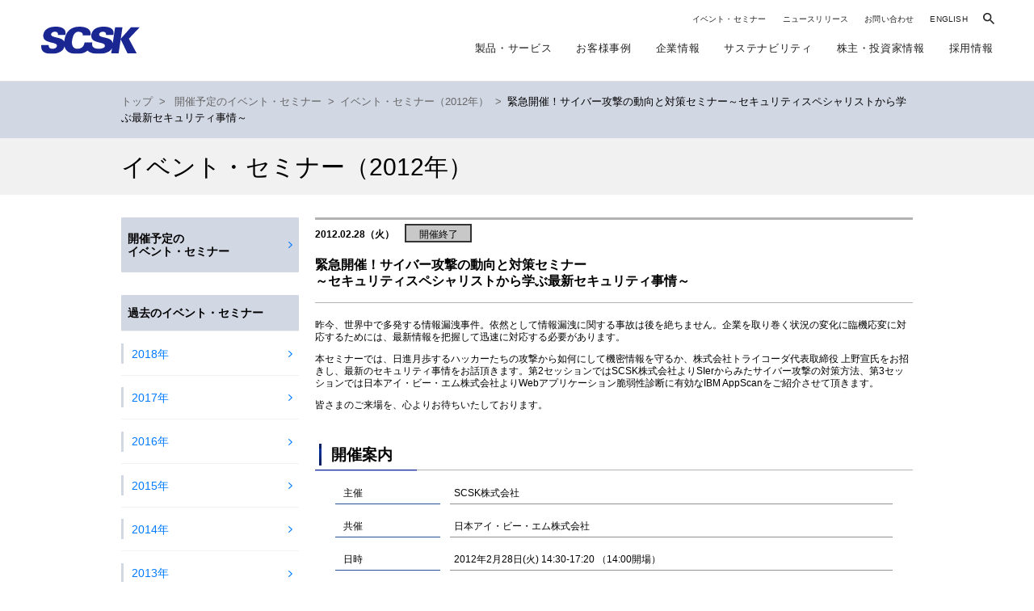

--- FILE ---
content_type: text/html
request_url: https://www.scsk.jp/event/2012/20120228.html
body_size: 17455
content:
<!DOCTYPE html>
<html lang="ja" dir="ltr">
<head prefix="og: http://ogp.me/ns# article: http://ogp.me/ns/article#">
<meta charset="UTF-8">
<title>緊急開催！サイバー攻撃の動向と対策セミナー～セキュリティスペシャリストから学ぶ最新セキュリティ事情～（2012年02月28日） ｜ SCSK株式会社</title>
<meta name="description" content="緊急開催！サイバー攻撃の動向と対策セミナー～セキュリティスペシャリストから学ぶ最新セキュリティ事情～を開催いたします。（2012年02月28日）" />
<meta name="keywords" content="SCSK,サイバー攻撃,動向,対策,セキュリティ" />
<meta property="mf:lastmodified" content="2012-03-01T09:48:17+0900" />
<meta http-equiv="X-UA-Compatible" content="IE=edge,chrome=1">
<meta name="viewport" content="width=device-width, initial-scale=1, minimum-scale=1.0, maximum-scale=10.0, user-scalable=yes">
<meta name="format-detection" content="telephone=no">
<meta property="og:site_name" content="SCSK株式会社">
<meta property="og:title" content="緊急開催！サイバー攻撃の動向と対策セミナー～セキュリティスペシャリストから学ぶ最新セキュリティ事情～">
<meta property="og:type" content="website" />
<meta property="og:description" content="緊急開催！サイバー攻撃の動向と対策セミナー～セキュリティスペシャリストから学ぶ最新セキュリティ事情～を開催いたします。">
<meta name="twitter:card" content="summary" />
<link rel="stylesheet" type="text/css" href="/common/css/common_old.css" media="all">
<link rel="stylesheet" type="text/css" href="/common/css/reset.css" media="all">
<link rel="stylesheet" type="text/css" href="/common/css/cmn.css" media="all">
<link rel="stylesheet" type="text/css" href="/common/css/main_contents_style-cancel.css" media="all">
<link rel="stylesheet" type="text/css" href="/event/css/common_old.css" media="all">
<link rel="stylesheet" type="text/css" href="/common/remodal/remodal.css">
<link rel="stylesheet" type="text/css" href="/common/remodal/remodal-scsk-theme.css">
<link href="https://ce.mf.marsflag.com/latest/css/mf-search.css" rel="stylesheet" type="text/css" media="all" charset="UTF-8">
<link rel="stylesheet" type="text/css" href="/common/css/print.css" media="print">
<script src="/common/js/jquery-1.11.3.min.js"></script>
<script src="/common/js/jquery.cookie.js"></script>
<script src="/common/remodal/remodal.min.js"></script>
<script src="/common/js/heightLine.js"></script>
<script src="/common/js/common.js"></script>
<script src="/common/js/search.js"></script>
    <link rel="stylesheet" href="/common/css/common2022.css">
    <link rel="stylesheet" href="/common/css/header2022.css">
    <link rel="stylesheet" href="/common/css/footer2022.css">
    <link rel="stylesheet" href="/common/css/print2022.css" media="print">
    
    <link rel="preconnect" href="https://fonts.googleapis.com">
    <link rel="preconnect" href="https://fonts.gstatic.com" crossorigin>
    <link href="https://fonts.googleapis.com/css2?family=Manrope:wght@800&amp;display=swap" rel="stylesheet">
    <link href="https://fonts.googleapis.com/css2?family=Zen+Kaku+Gothic+New:wght@900&amp;display=swap" rel="stylesheet">
<!--[if lte IE 7]>
<script>
$(function () {
if ($.cookie('bnrRead') != 'on') {
$('#browserUpgradeMessage').append('<div id="UpgradeMessage"><p>本ウェブサイトを最適に表示するためには最新ブラウザが必要です。ブラウザを最新版に更新されることをご検討ください。</p><button id="btn">今後このメッセージを表示させない</button></div>');
}
$('#btn').click(function() {
$('#browserUpgradeMessage').hide();
$.cookie('bnrRead', 'on', { 
expires: 7, 
path:'/' 
});
});
});
</script>
<![endif]-->
<!--[if lt IE 9]>
<script src="//html5shiv.googlecode.com/svn/trunk/html5.js"></script>
<![endif]-->
</head>
<body id="event" >
<div id="wrapper">
<!-- start header -->
<!-- start header -->
<header id="header2022" data-module="Include" data-options="{&quot;filename&quot;: &quot;header.html&quot;}" data-mod="2012-03-01"></header>
<!-- end header -->
<!-- start contents -->
<section class="contents">
<nav id="breadcrumb">
<div class="section">
<a href="/index.html">トップ</a><span>></span>
 
<a href="/event/index.html">開催予定のイベント・セミナー</a><span>></span><a href="/event/2012/index.html">イベント・セミナー（2012年）</a><span>></span>緊急開催！サイバー攻撃の動向と対策セミナー～セキュリティスペシャリストから学ぶ最新セキュリティ事情～
</div>
</nav>
<section id="categoryVisual">
<div id="h1" class="section"><span>イベント・セミナー<br class="sp320_br" />（2012年）</span></div>
</section>
<section class="section">
<div id="main_contents">
<div class="day">2012.02.28（火）
<i class="icn3 icn-end">開催終了</i>
</div>
<h1 class="press_detail_title">緊急開催！サイバー攻撃の動向と対策セミナー<br />～セキュリティスペシャリストから学ぶ最新セキュリティ事情～</h1>
<dl class="press_detail">
<dd>
<p>昨今、世界中で多発する情報漏洩事件。依然として情報漏洩に関する事故は後を絶ちません。企業を取り巻く状況の変化に臨機応変に対応するためには、最新情報を把握して迅速に対応する必要があります。</p>
<p>本セミナーでは、日進月歩するハッカーたちの攻撃から如何にして機密情報を守るか、株式会社トライコーダ代表取締役 上野宣氏をお招きし、最新のセキュリティ事情をお話頂きます。第2セッションではSCSK株式会社よりSIerからみたサイバー攻撃の対策方法、第3セッションでは日本アイ・ビー・エム株式会社よりWebアプリケーション脆弱性診断に有効なIBM AppScanをご紹介させて頂きます。</p>
<p>皆さまのご来場を、心よりお待ちいたしております。</p>
</dd>
</dl>
<h4 class="title_middle mT40">開催案内</h4>
<table cellpadding="0" cellspacing="12" border="0" class="seminar_info mHA">
<tr>
<th>主催</th>
<td>SCSK株式会社</td>
</tr>
<tr>
<th>共催</th>
<td>日本アイ・ビー・エム株式会社</td>
</tr>
<tr>
<th>日時</th>
<td>2012年2月28日(火)&nbsp;14:30-17:20&nbsp;（14:00開場）</td>
</tr>
<tr>
<th>会場</th>
<td>
IBMイノベーションセンター 渋谷
</td>
</tr>
<tr>
<th>定員</th>
<td>60名</td>
</tr>
<tr>
<th>参加費</th>
<td>無料</td>
</tr>
</table>
<h4 class="title_middle mT40">セミナープログラム</h4>
<ul class="time_table mHA mT20">
<li>
<table cellpadding="0" cellspacing="0" border="0">
<tr>
<th>14:00-</th>
<td>
<p>会場</p>
<div class="program_detail">
</div>
</td>
</tr>
</table>
</li>
<li>
<table cellpadding="0" cellspacing="0" border="0">
<tr>
<th>14:30-14:40</th>
<td>
<p>開会のご挨拶</p>
<div class="program_detail">
<pre style="margin:0px;">SCSK株式会社 IT基盤ソリューション事業部 セキュリティソリューション部
Webセキュリティソリューション課長 今井 貴
</pre>
</div>
</td>
</tr>
</table>
</li>
<li>
<table cellpadding="0" cellspacing="0" border="0">
<tr>
<th>14:40-15:30</th>
<td>
<p>【基調講演】最新のサイバー攻撃動向</p>
<div class="program_detail">
<pre style="margin:0px;">トライコーダ 代表取締役　上野 宣氏</pre>
<br />
<p><img alt="&#12488;&#12521;&#12452;&#12467;&#12540;&#12480; &#20195;&#34920;&#21462;&#32224;&#24441;&#12288;&#19978;&#37326; &#23459;&#27663;" align="right" width="120" height="160" style="margin: 0px 0px 0px 10px" src="/event/img/20120228_2.jpg" /></p>
<p>セッション内容：<br />
昨今、ハッキングによる情報流出が多数発生しており、企業は早急な対策が求められています。本セッションでは情報セキュリティ対策のエキスパートである株式会社トライコーダの上野宣氏に最新のセキュリティ事情や企業に必要な対策についてご講演頂きます。
</p>
<p><br />
講演者プロフィール：<br />
セキュアWebアプリケーション開発などのセキュリティ教育や、脆弱性診断を主な業務としている。独立行政法人情報処理推進機構(IPA)セキュリティセンター研究員なども務める。近著に「今夜わかるメールプロトコル」、「今夜わかるTCP/IP」、「今夜わかるHTTP」(共に翔泳社)がある。個人ブログは「うさぎ文学日記」。twitter IDは@sen_u。
</p>
</div>
</td>
</tr>
</table>
</li>
<li>
<table cellpadding="0" cellspacing="0" border="0">
<tr>
<th>15:30-16:00</th>
<td>
<p>セキュアなWebアプリケーションの開発支援<br />～SIerからみたサイバー攻撃への対策方法～</p>
<div class="program_detail">
<pre style="margin:0px;">SCSK株式会社 IT基盤ソリューション事業部 セキュリティソリューション部
主任　長尾 亮</pre>
<br />
<img alt="SCSK&#26666;&#24335;&#20250;&#31038; IT&#22522;&#30436;&#12477;&#12522;&#12517;&#12540;&#12471;&#12519;&#12531;&#20107;&#26989;&#37096; &#12475;&#12461;&#12517;&#12522;&#12486;&#12451;&#12477;&#12522;&#12517;&#12540;&#12471;&#12519;&#12531;&#37096; &#20027;&#20219;&#12288;&#38263;&#23614; &#20142;" align="right" width="120" height="160" style="margin: 0px 0px 0px 10px" src="/event/img/20120228_3.jpg" />
<p>セッション内容：<br />
Webサイトの脆弱性を狙った攻撃による被害は後をたたず、こうした攻撃への対策を施すことは、企業の事業継続のために必要不可欠となっています。本セッションではWebサイトのセキュリティ対策をどのように実施すれば良いかお悩みの企業様にセキュアなWebを開発する為に必要なポイントをご紹介します。
</p>
<p><br />
講演者プロフィール：<br />
Webアプリケーションエンジニアを経て2007年よりセキュリティ関連の業務に携わっている。年間40サイト以上の脆弱性診断に従事する一方、数多くの企業においてトレーニングを実施し、セキュリティ診断の内製化支援を手掛けている。<br />
また海外のセキュリティ製品を取り扱っており、ワールドワイドでのセキュリティ事情にも精通。
</p>
</div>
</td>
</tr>
</table>
</li>
<li>
<table cellpadding="0" cellspacing="0" border="0">
<tr>
<th>16:00-16:10</th>
<td>
<p>休憩</p>
<div class="program_detail">
</div>
</td>
</tr>
</table>
</li>
<li>
<table cellpadding="0" cellspacing="0" border="0">
<tr>
<th>16:10-16:40</th>
<td>
<p>標的型サイバー攻撃への対策ソリューション</p>
<div class="program_detail">
<pre style="margin:0px;">SCSK株式会社 IT基盤ソリューション事業部 セキュリティソリューション部
主任　手柴 雄矢
</pre>
<br />
<img alt="SCSK&#26666;&#24335;&#20250;&#31038; IT&#22522;&#30436;&#12477;&#12522;&#12517;&#12540;&#12471;&#12519;&#12531;&#20107;&#26989;&#37096; &#12475;&#12461;&#12517;&#12522;&#12486;&#12451;&#12477;&#12522;&#12517;&#12540;&#12471;&#12519;&#12531;&#37096; &#20027;&#20219;&#12288;&#25163;&#26612; &#38596;&#30690;" align="right" width="120" height="180" style="margin: 0px 0px 0px 10px" src="/event/img/20120228.jpg" />
<p>セッション内容：<br />
企業の多くはセキュリティ対策としてFW/IPS/IDS/WAF機器を導入していますが、常に最適なセキュリティポリシーを保たなければセキュリティレベルを維持することはできません。本セッションでは、2003年より脆弱性対策ソリューションを提供しているSCSKが今求められている脆弱性対策をテーマに、適切かつ現実的な対策方法をご提案します。
</p>
<p><br />
講演者プロフィール：<br />
公認情報システムセキュリティプロフェッショナル(CISSP)。脆弱性診断やセキュリティ対策のコンサルティング業務に従事する。F5ネットワークス社より「2010年 Award of Excellence」に選出された。国内初の試みである脆弱性診断とWebアプリケーション・ファイアウォールを相互に連携させた新しいセキュリティモデルを確立し、政府機関、大手金融機関などを中心に導入が進んでいる。<br />
現在は、Webセキュリティを普及させるための講演や執筆活動を精力的に行い、社外の研究機関と共同で企業システムのさらなる安全性向上を目指した研究活動に従事している。
</p>
</div>
</td>
</tr>
</table>
</li>
<li>
<table cellpadding="0" cellspacing="0" border="0">
<tr>
<th>16:40-17:20</th>
<td>
<p>IBMの今後のセキュリティ戦略とWebアプリケーション脆弱性診断ツール AppScanのご紹介</p>
<div class="program_detail">
<pre style="margin:0px;">日本アイ・ビー・エム株式会社
セキュリティシステムズ事業部　雨宮 吉秀氏</pre>
<br />
<img alt="&#26085;&#26412;&#12450;&#12452;&#12539;&#12499;&#12540;&#12539;&#12456;&#12512;&#26666;&#24335;&#20250;&#31038; &#12475;&#12461;&#12517;&#12522;&#12486;&#12451;&#12471;&#12473;&#12486;&#12512;&#12474;&#20107;&#26989;&#37096;&#12288;&#38632;&#23470; &#21513;&#31168;&#27663;" align="right" width="120" height="107" style="margin: 0px 0px 0px 10px" src="/event/img/20120228_4.jpg" />
<p>セッション内容：<br />
頻発するサイバー攻撃。悪意あるハッカーは企業のWebアプリケーションの脆弱性を突いて攻撃を仕掛けてきます。本セッションではIBMの今後のセキュリティ戦略とWebアプリケーションのセキュリティおよびコンプライアンスを診断するAppScanのご紹介をします。
</p>
<p><br />
講演者プロフィール：<br />
大手外資系ベンダーでソフトウェア開発、企画、テクニカルマーケティングなどの業務を経て、2005年よりウォッチファイア・ジャパンにて Webアプリケーション セキュリティ、コンプライアンス製品の市場開拓、マーケティング、技術支援などの活動を行う。2007年買収に伴い日本アイ・ビーエム入社、Rational事業部にて、開発段階でのセキュリティ対策の啓蒙と、AppScanの販売推進に従事。
</p>
<br />
</div>
</td>
</tr>
</table>
</li>
</ul>
<p class="mT15 lh200">※ 予告なくイベント・セミナーのタイトル、内容などが変更される場合がございます。あらかじめご了承ください。<br />※ 記載されている製品・サービス名、会社名、ロゴマークなどは該当する各社の商標または登録商標です。</p>
<p class="lh200"><br /></p>
<!--contact-->
<h4 class="title_middle mT40">本セミナーに関するお問い合わせ先</h4>
<div class="mT20 lh150 w690 mHA">
<pre class="lh150" style="margin:0px;">SCSK株式会社
IT基盤ソリューション事業部
セキュリティソリューション部</pre>
TEL：03-5166-1764<br />
E-MAIL：<a href="mailto:sys-info@ml.scsk.jp">sys-info@ml.scsk.jp</a>
</div>
<!--contact end-->
</div>
<nav id="localNavi">
<ul id="left_navi" >
<ul class="dir-00">
<li class="dir-ttl"><a href="/event/index.html" >開催予定の<br />イベント・セミナー</a></li>
</ul>
<ul class="dir-00">
<li>
<span class="dir-ttl">過去のイベント・セミナー</span>
<ul class="dir-00">
<li class="dir-00-01 "><a href="/event/2018/index.html" >2018年</a></li>
<li class="dir-00-01 "><a href="/event/2017/index.html" >2017年</a></li>
<li class="dir-00-01 "><a href="/event/2016/index.html" >2016年</a></li>
<li class="dir-00-01 "><a href="/event/2015/index.html" >2015年</a></li>
<li class="dir-00-01 "><a href="/event/2014/index.html" >2014年</a></li>
<li class="dir-00-01 "><a href="/event/2013/index.html" >2013年</a></li>
<li class="dir-00-01  current "><a href="/event/2012/index.html">2012年</a></li>
<li class="dir-00-01 "><a href="/event/2011/index.html">2011年</a></li>
</ul>
</li>
</ul>
</ul>
</nav>
</section>
<!--/contents--></section>
<div class="pageTop"><a href="#header"><img src="/img/pagetop.png"/></a></div>
</section>
<!-- /wrapper --></div>
<!-- end contents -->
<!-- start footer -->
<footer id="footer2022" data-module="Include" data-options="{&quot;filename&quot;: &quot;footer.html&quot;}"></footer>
<!-- end footer -->
<div data-overlay>&nbsp;</div>
    <!--↓↓↓ 2022 renewal 追加-->
    <!--↓↓↓ 全ページ共通-->
    <script src="/common/js/vendor2022.js"></script>
    <script src="/common/js/common2022.js"></script>
    <!--↑↑↑ 全ページ共通 ここまで-->
    <!--↑↑↑ 2022 renewal 追加 ここまで--><!-- Google Analytics -->
    <script type="text/javascript" src="/js/gascsk.js"></script>
    <script type="text/javascript" src="/js/gaAddons.js"></script>
    <!-- Google Analytics -->
    <!-- end footer -->
    <script type="text/javascript">
        !function(){
          var G = GALFSRAM = window.GALFSRAM || {}
          G.mfx = G.mfx || {}
          G.mfx.router_mode = 'history'
        }();
    </script>
    <!--[if lte IE 7]>
    <div id="browserUpgradeMessage"></div>
    <![endif]-->
</body>
</html>

--- FILE ---
content_type: text/html
request_url: https://www.scsk.jp/common/include/footer.html
body_size: 2794
content:
<div class="b-ftr">
  <div class="b-ftr--inr l-frm">
    <div class="b-ftr__cnt">
      <div class="b-ftr__cnt__sns">
        <div class="b-ftr__cnt__sns__ttl">SCSK OFFICIAL SNS</div>
        <ul class="b-ftr__cnt__sns__list"><!--
          <li class="b-ftr__cnt__sns__list__itm--facebook"><a class="b-ftr__cnt__sns__list__itm__link" href="" target="_blank"><span class="b-ftr__cnt__sns__list__itm__link__ico">
                <svg xmlns="http://www.w3.org/2000/svg" viewBox="0 0 28 28" width="28" height="28" xml:space="preserve"><path d="M28 14.1C28 6.3 21.8 0 14 0S0 6.3 0 14.1C0 21 5 26.9 11.8 28v-9.8H8.3v-4.1h3.6V11c0-3.5 2.1-5.5 5.3-5.5 1.1 0 2.1.1 3.1.3v3.5h-1.8c-1.1-.1-2.1.6-2.3 1.8v3h3.9l-.6 4.1h-3.3V28C23 26.9 28 21 28 14.1z" fill="#000"/></svg>
                </span><span class="b-ftr__cnt__sns__list__itm__link__txt">Facebook</span></a></li>-->
          <li class="b-ftr__cnt__sns__list__itm--youtube"><a class="b-ftr__cnt__sns__list__itm__link" href="https://www.youtube.com/c/SCSKGROUP" target="_blank"><span class="b-ftr__cnt__sns__list__itm__link__ico">
                <svg xmlns="http://www.w3.org/2000/svg" viewBox="0 0 32 23" width="32" height="23" xml:space="preserve"><path d="M16 23c-.1 0-10 0-12.5-.7-1.4-.4-2.5-1.5-2.8-2.9-.5-2.6-.7-5.2-.7-7.9s.2-5.3.7-7.9C1 2.2 2.1 1.1 3.5.7 6 0 15.9 0 16 0c.1 0 10 0 12.5.7 1.4.4 2.5 1.5 2.8 2.9.5 2.6.7 5.3.7 7.9 0 2.7-.2 5.3-.7 7.9-.4 1.4-1.4 2.5-2.8 2.9-2.5.7-12.4.7-12.5.7zM12.7 6.6v9.7l8.4-4.9-8.4-4.8z" fill="#000"/></svg>
                </span><span class="b-ftr__cnt__sns__list__itm__link__txt">/ SCSK GROUP</span></a></li>
        </ul>
      </div>
      <ul class="b-ftr__cnt__list">
        <li class="b-ftr__cnt__list__itm"><a class="b-ftr__cnt__list__itm__link" href="/support/index.html" target="_blank">お問い合わせ</a></li>
        <li class="b-ftr__cnt__list__itm"><a class="b-ftr__cnt__list__itm__link" href="/sitemap.html">サイトマップ</a></li>
        <li class="b-ftr__cnt__list__itm"><a class="b-ftr__cnt__list__itm__link" href="/privacy.html">個人情報保護への取り組み</a></li>
        <li class="b-ftr__cnt__list__itm"><a class="b-ftr__cnt__list__itm__link" href="/security.html">情報セキュリティ基本方針</a></li>
        <li class="b-ftr__cnt__list__itm"><a class="b-ftr__cnt__list__itm__link" href="/link.html">関連リンク</a></li>
        <li class="b-ftr__cnt__list__itm"><a class="b-ftr__cnt__list__itm__link" href="/use.html">ご利用条件</a></li>
      </ul>
      <div class="b-ftr__cnt__copy">Copyright &copy; SCSK Corporation</div>
    </div>
    <div class="b-ftr__logo"><a class="b-ftr__logo__img--wrpr" href="/"><img class="b-ftr__logo__img" src="/img/common/footer/img-logo-01.svg" alt="SCSK"></a></div>
  </div>
</div>

--- FILE ---
content_type: text/css
request_url: https://www.scsk.jp/common/css/common_old.css
body_size: 37781
content:
@charset "utf-8";

/************************************************************
 * 初期化
 ************************************************************/

body, form, img, div, p, ul, ol, li, dl, dt, dd, h1, h2, h3 ,h4 , h5, h6, table, th ,td ,select {
/* [disabled]margin: 0; */
/* [disabled]padding: 0; */
}
ul, ol	{
/* [disabled]list-style: none; */
}
img		{
	border: none;
}
table	{ border-spacing: 0; }
th		{ font-weight: normal; }

/* clearfix */
.cFix:after,
#contents:after,
.bread:after,
#navi:after,
#top_page #contents:after {
	content: "";
	display: block;
	clear: both;
	height: 0;
	visibility: hidden;
}
.cFix,
#contents,
.bread,
#navi,
#top_page #contents	{ min-height: 1px; _height: 1px; }

/************************************************************
 * アンカー
 ************************************************************/

a:link		{
/* [disabled]color: #313131!important; */
/* [disabled]text-decoration: underline!important; */
}
a:visited	{
/* [disabled]color: #000080!important; */
/* [disabled]text-decoration: underline!important; */
}
a:hover	{
/* [disabled]color: #888!important; */
/* [disabled]text-decoration: none!important; */
}
/*a:active	{ color: #888;text-decoration: none!important; }*/

.link_normal:link{ color: #313131!important;text-decoration:underline!important; }
.link_normal:hover{ color: #888!important;text-decoration:none!important; }

div.awlink{ background: url("../../img/icn/icn_arrow_white.gif") no-repeat scroll 0px 4px transparent;padding-left:15px; } /* 20150831 */
div.ablink{ background: url("../../img/icn/icn_arrow_blue.gif") no-repeat scroll 0px 4px transparent;padding-left:15px; } /* 20150831 */
div.ab2link{ background: url("../../img/icn/icn_arrow_blue2.gif") no-repeat scroll 2px 6px transparent;padding-left:15px; }
div.ab3link{ background: url("../../img/icn/icn_arrow_blue3.gif") no-repeat scroll 2px 6px transparent;padding-left:15px; }
div.abwlink{ background: url("../../img/icn/icn_arrow_bw.gif") no-repeat scroll 0px 4px transparent;padding-left:20px; } /* 20150831 */

div.awlink160{ background: url("../../img/icn/icn_arrow_white.gif") no-repeat scroll 0px 4px transparent;padding-left:15px; }
div.ablink160{ background: url("../../img/icn/icn_arrow_blue.gif") no-repeat scroll 0px 4px transparent;padding-left:15px; }
div.ab2link160{ background: url("../../img/icn/icn_arrow_blue2.gif") no-repeat scroll 4px 6px transparent;padding-left:15px; }
div.ab3link160{ background: url("../../img/icn/icn_arrow_blue3.gif") no-repeat scroll 4px 6px transparent;padding-left:15px; }
div.abwlink160{ background: url("../../img/icn/icn_arrow_bw.gif") no-repeat scroll 0px 4px transparent;padding-left:20px; }


/************************************************************
 * フォント
 ************************************************************/

body, input, select, textarea, table, th, td, li ,a {
/* [disabled]font-family: 'ＭＳ Ｐゴシック','MS P Gothic',Arial,'メイリオ',Meiryo,'ヒラギノ角ゴ Pro W3','Hiragino Kaku Gothic Pro',sans-serif,Helvetica; */
}
body, input, select, textarea, table {
/* [disabled]color: #313131; */
font-size: 12px;
line-height: 130%;
}
h1, h2, h3, h4, h5, h6 {
	font-size: 100%;
}
strong, em {
	font-style: normal;
	font-weight: bold;
}

/************************************************************
 * レイアウト
 ************************************************************/

/* ヘッダー */
#header {
	border-top:3px solid #1A2790;
/*	background:url("../../img/common/header_bg.gif") repeat-x 0 0; */
	height:105px;
}

#header .header_right{
	width:560px;
	width:557px\9;
}

#header .header_right,  x:-moz-any-link, x:default  { width: 557px; } /* FF3以上 */

/*@media screen and (-webkit-min-device-pixel-ratio:0) {
	#header .header_right  { width: 620px;  }
}*/

/*\*/ html* #header .header_right{
	width:620px;
}

#header .txt_area{
	width:145px;
	/width:210px;
}


/*body:first-of-type #header .header_right{
	width:587px;
}*/

/* コンテンツ */
#contents {
/* [disabled]width:960px; */
/* [disabled]margin-left: auto; */
/* [disabled]margin-right: auto; */
/* [disabled]margin-top: 20px; */
}

/* フッター */
#footer {
/* [disabled]background: url("../../img/common/footer_bg.gif") repeat-x 0 0; */
/* [disabled]text-align: center; */
/* [disabled]border-top: 1px solid #2e56a3; */
/* [disabled]padding:16px 0; */
/* [disabled]color: #313131; */
}

#copy{margin-top:13px;}

#footer a{
/* [disabled]color:#313131; */
/* [disabled]line-height: 130%; */
}

/* プレコンテンツ */
#preContents {
}

/* ポストコンテンツ */
#postContents {
	width:960px;
	margin:50px auto 0;
}

#main{
	background:#203375;
	text-align:center;
	margin-top:1px;
}

#main_contents{
/* [disabled]margin-top:10px; */
/* [disabled]line-height: 160%; */
}

.inner{
	width:960px;
	margin-left:auto;
	margin-right:auto;
}

#left{
	float:left;
	width:189px;
}

#right{
	float:right;
	width:740px;
}

/************************************************************
 * トップページレイアウト
 ************************************************************/

#top_page #contents{}

#top_page #left{
	width:688px;
	float:left;
	margin-right:16px;
}

#top_page #right{
	width:250px;
	/*filter: alpha(opacity=70);
	-moz-opacity:0.70;
	opacity:0.70;
	background:#fff;*/
	float:left;
	margin-top:-246px;
	position:relative;
}

.right_bg{
	background:#fff;
	width:242px;
	height:226px;
	/*top:21px;*/
	top:-226px;
	right:10px;
	filter: alpha(opacity=70);
	-moz-opacity:0.70;
	opacity:0.70;
	position:absolute;
}

#top_page #right_inner{
	width:250px;
	background-image: url("../../img/top/right_bg_shadow.gif");
	background-repeat: repeat-y;
	background-position: 0 50%;
}

/*#top_page #right_inner a:hover{
	color:#313131;
}

#top_page #right_inner a:hover{
	color:#888;
}

#top_page #right_inner a:visited{
	color:#000080
}*/

#top_page #right_bottom{
	background:url("../../img/top/right_bottom.gif") no-repeat 0 bottom;
	padding-bottom:15px;
}

#top_page #right_inner dt{
	text-align:center;
}

#top_page #right_inner dd{}

#top_page #right_inner .inner_bg{
	background:url("../../img/top/right_inner_bg.gif") repeat-x 0 bottom;
	width:242px;
	margin-left:auto;
	margin-right:auto;
}

#top_page #right_inner .event{}

/** 201410 新トップページ用 **/
#top_page #right_inner .event li{
	padding:0 0 2px 0;
	line-height:110%;
	text-align:center;
}
#top_page #right_inner .event li:first-child{
	padding-top:5px;
}


#top_page #right_inner .event li span{
	color:#d30000;
}

#top_page #right_inner .company,
#top_page #right_inner .stock{
	margin-left:15px;
	margin-right:15px;
}
#top_page #right_inner .company {
padding-bottom:10px;
}

#top_page #right_inner .company_outline_div,#top_page #right_inner .company_csr_div {
margin-left:3px;
}

#top_page #right_inner .company li,
#top_page #right_inner .stock li{
	background:url("../../img/icn/icn_arrow_white.gif") no-repeat 0 50%;
	padding-left:15px;
	margin-top:10px;
}

#top_page #right_inner .company_access {
    background: url("../../img/top/company_access.gif") no-repeat scroll 0px 0px transparent;
    display: block;
    width: 70px;
    height: 49px;
    text-indent: -9999px;
    overflow: hidden;
}
#top_page #right_inner .company_csr {
    background: url("../../img/top/company_csr.gif") no-repeat scroll 0px 0px transparent;
    display: block;
    width: 70px;
    height: 49px;
    text-indent: -9999px;
    overflow: hidden;
}
#top_page #right_inner .company_outline {
    background: url("../../img/top/company_outline.gif") no-repeat scroll 0px 0px transparent;
    display: block;
    width: 70px;
    height: 49px;
    text-indent: -9999px;
    overflow: hidden;
}

#top_page #right_inner .company_access:hover{background-image:url("../../img/top/company_access_on.gif");}
#top_page #right_inner .company_csr:hover{background-image:url("../../img/top/company_csr_on.gif");}
#top_page #right_inner .company_outline:hover{background-image:url("../../img/top/company_outline_on.gif");}

.btn_dl_kessan{
	background:url("../../img/top/btn_dl_kessan.gif") no-repeat 0 0;
	display:block;
	width:216px;
	height:46px;
	text-indent:-9999px;
	overflow:hidden;
}

.btn_dl_kessan:hover{background-image:url("../../img/top/btn_dl_kessan_on.gif");}

#top_main{
	background:url("../../img/top/top_main_bg.gif") repeat-x 0 0;
	text-align:center;
	margin-top:1px;
}

#top_page .release_list{
	font-size:100%;
	width:100%;
}

#top_page .release_list tr{}
#top_page .release_list th{
	font-weight:bold;
	padding-right:10px;
	vertical-align:top;
	text-align:center;
}

#top_page .release_list td{
	width:615px;
	border-left:1px solid #B3B3B3;
	padding:0 0 0 10px;
}

#top_page .release_list td img{
	margin-left:5px;
	margin-bottom:-1px;
}

#top_page .seminar_list{
	font-size:100%;
	width:100%;
}

#top_page .seminar_list tr{}
#top_page .seminar_list th{
	font-weight:bold;
	padding-right:10px;
	vertical-align:middle;
}
/** 201410 新トップページ用 **/
#top_page .seminar_list th{
	text-align:center;
}


#top_page .seminar_list td{
	width:565px;
	border-left:1px solid #B3B3B3;
	padding:0 0 0 10px;
}

#top_page .seminar_list td.iconImg {
    width: auto;
    border: medium none;
    padding: 0px;
    vertical-align: middle;
}


#top_page .release li{
	margin-top:10px;
	padding-bottom:10px;
	border-bottom:1px dotted #8c8c8c;
}

#top_page .release li a{ 
	color:#313131;
}

#top_page .release li a:hover{ 
	color:#888;
}

#top_page .release li a:visited{ 
	color:#000080;
}

/************************************************************
 * グローバルナビ
 ************************************************************/

#navi{
	/*margin-top:13px;
	_margin-top:11px;*/
	position:absolute;
	left:0;
	bottom:0;
	_bottom:-1px;
}

#navi li{
	float:left;
}

#navi .n1{	background:url("../../img/common/navi1.gif") no-repeat 0 0;display:block;text-indent:-9999px;overflow:hidden;width:160px;height:50px;}
#navi .n2{	background:url("../../img/common/navi2.gif") no-repeat 0 0;display:block;text-indent:-9999px;overflow:hidden;width:160px;height:50px;}
#navi .n3{	background:url("../../img/common/navi3.gif") no-repeat 0 0;display:block;text-indent:-9999px;overflow:hidden;width:160px;height:50px;}
#navi .n4{	background:url("../../img/common/navi4.gif") no-repeat 0 0;display:block;text-indent:-9999px;overflow:hidden;width:160px;height:50px;}
#navi .n5{	background:url("../../img/common/navi5.gif") no-repeat 0 0;display:block;text-indent:-9999px;overflow:hidden;width:160px;height:50px;}
#navi .n6{	background:url("../../img/common/navi6.gif") no-repeat 0 0;display:block;text-indent:-9999px;overflow:hidden;width:160px;height:50px;}

#navi .n1_on{	background:url("../../img/common/navi1_on.gif") no-repeat 0 0;display:block;text-indent:-9999px;overflow:hidden;width:160px;height:50px;}
#navi .n2_on{	background:url("../../img/common/navi2_on.gif") no-repeat 0 0;display:block;text-indent:-9999px;overflow:hidden;width:160px;height:50px;}
#navi .n3_on{	background:url("../../img/common/navi3_on.gif") no-repeat 0 0;display:block;text-indent:-9999px;overflow:hidden;width:160px;height:50px;}
#navi .n4_on{	background:url("../../img/common/navi4_on.gif") no-repeat 0 0;display:block;text-indent:-9999px;overflow:hidden;width:160px;height:50px;}
#navi .n5_on{	background:url("../../img/common/navi5_on.gif") no-repeat 0 0;display:block;text-indent:-9999px;overflow:hidden;width:160px;height:50px;}
#navi .n6_on{	background:url("../../img/common/navi6_on.gif") no-repeat 0 0;display:block;text-indent:-9999px;overflow:hidden;width:160px;height:50px;}

#navi .n1:hover,#navi .on .n1{ background-image:url("../../img/common/navi1_on.gif") ;}
#navi .n2:hover,#navi .on .n2{ background-image:url("../../img/common/navi2_on.gif") ;}
#navi .n3:hover,#navi .on .n3{ background-image:url("../../img/common/navi3_on.gif") ;}
#navi .n4:hover,#navi .on .n4{ background-image:url("../../img/common/navi4_on.gif") ;}
#navi .n5:hover,#navi .on .n5{ background-image:url("../../img/common/navi5_on.gif") ;}
#navi .n6:hover,#navi .on .n6{ background-image:url("../../img/common/navi6_on.gif") ;}

/************************************************************
* 下層ページLEFT NAVI
************************************************************/
#left_navi{
/* [disabled]border-top:1px solid #B3B3B3; */
font-size: 100%;
font-weight: bold;
}

#left_navi a{
/* [disabled]text-decoration:none!important; */
line-height: 130%;
}

#left_navi dt{
	border-bottom:1px solid #B3B3B3;
}

#left_navi dt.none {
	padding:10px 0 10px 15px;
	display:block;
}

#left_navi dt a{
	padding:10px 0 10px 15px;
	display:block;
	margin:1px 0;
}

#left_navi dt a:hover,
#left_navi dt.on a{
	background-color:#E1E8D8!important;
	color:#313131!important;
}

#left_navi dt.top a,
#left_navi dt.top a:hover{
	background-color:#294b92!important;
	color:#fff!important;
}

#left_navi dd{
	border-bottom:1px solid #B3B3B3;
	/*padding-left:10px;*/
}

#left_navi dd a{
	display:block;
	padding:10px 0 10px 30px;
	display:block;
	background-position:15px 50%;
	margin:1px 0;
}

#left_navi dd.lower a{
	display:block;
	padding:10px 0 10px 50px;
	display:block;
	background-position:35px 50%;
}

#left_navi dd a:hover,
#left_navi dd.on a{
	background-color:#e9e9e9!important;
	color:#313131!important;
}

/************************************************************
 * CLASSES(コンポーネント)
 ************************************************************/

#logo{
	background:url("../../img/common/logo.gif") no-repeat 0 0;
	display:block;
	text-indent:-9999px;
	overflow:hidden;
	width:190px;
	height:27px;
}

/* パンクズ */
.bread {
	font-size:91%;
	line-height:130%;
}
.bread li {
	float:left;
}
.bread li a{
	color:#0f1659;
}

/* ページトップリンク */
.pageTopLink {
	text-align: right;
}


/************************************************************
 * 文字拡大ボタン
 ************************************************************/

.btn_f_normal	{background:url("../../img/common/h_btn_f_normal.gif") no-repeat 0 0; display:block;width:25px;height:21px;text-indent:-9999px;overflow:hidden;}
.btn_f_large	{background:url("../../img/common/h_btn_f_large.gif") no-repeat 0 0; display:block;width:25px;height:21px;text-indent:-9999px;overflow:hidden;}

.btn_f_normal:hover	{background-image:url("../../img/common/h_btn_f_normal_on.gif");}
.btn_f_large:hover	{background-image:url("../../img/common/h_btn_f_large_on.gif");}

.font_on:hover		{background:url("../../img/icn/icn_font_arrow.gif") no-repeat 0 20px;}

.fontsizer1 a.textresizer-active {background-image:url("../../img/common/h_btn_f_normal_on.gif");}
.fontsizer2 a.textresizer-active {background-image:url("../../img/common/h_btn_f_large_on.gif");}

/************************************************************
 * ボタン
 ************************************************************/
.btn_list{background:url("../../img/common/btn_list.gif") no-repeat 0 0; display:block;width:43px;height:16px;text-indent:-9999px;overflow:hidden;}
.btn_news_release{background:url("../../img/common/btn_news_release.gif") no-repeat 0 0; display:block;width:102px;height:16px;text-indent:-9999px;overflow:hidden;}
.btn_rss{background:url("../../img/common/btn_rss.gif") no-repeat 0 0; display:block;width:43px;height:16px;text-indent:-9999px;overflow:hidden;}

.btn_reg{background:url("../../img/common/btn_reg.gif") no-repeat 0 0; display:block;width:214px;height:45px;text-indent:-9999px;overflow:hidden;}
.btn_reg:hover{background-image:url("../../img/common/btn_reg_on.gif");}

.btn_left_company{background:url("../../img/common/left_company.gif") no-repeat 0 0; display:block;width:189px;height:42px;text-indent:-9999px;overflow:hidden;}
.btn_left_company:hover{background-image:url("../../img/common/left_company_on.gif");}
.btn_left_faq{background:url("../../img/common/left_faq.gif") no-repeat 0 0; display:block;width:189px;height:42px;text-indent:-9999px;overflow:hidden;}
.btn_left_faq:hover{background-image:url("../../img/common/left_faq_on.gif");}

/************************************************************
 * アイコン
 ************************************************************/

.icn_arrow_blue{background:url("../../img/icn/icn_arrow_blue.gif") no-repeat 0 50%;}
.sitemap_border .icn_arrow_blue{
line-height:1.2em;
margin-bottom:10px;
}
.icn_arrow_blue2{background:url("../../img/icn/icn_arrow_blue2.gif") no-repeat 0 50%;}
.sitemap_border .icn_arrow_blue2{
line-height:1.2em;
margin-bottom:10px;
}
.icn_arrow_blue3{background:url("../../img/icn/icn_arrow_blue3.gif") no-repeat 0 50%;}
.sitemap_border .icn_arrow_blue3{
background:url("../../img/icn/icn_arrow_blue3.gif") no-repeat 0 5px;
line-height:1.2em;
margin-bottom:10px;
}
.icn_arrow_white{background:url("../../img/icn/icn_arrow_white.gif") no-repeat 0 50%;}
.sitemap_border .icn_arrow_white{
line-height:1.2em;
margin-bottom:10px;
}
.icn_arrow_bw{background:url("../../img/icn/icn_arrow_bw.gif") no-repeat 0 50%;}
.icn_pdf{background:url("../../img/icn/icn_pdf.gif") no-repeat 0 50%;}

.icn_info{background:url("../../news/img/icn_info.gif") no-repeat 0 0;display:block;text-indent:-9999px;overflow:hidden;width:70px;height:11px;}
.icn_press{background:url("../../news/img/icn_press.gif") no-repeat 0 0;display:block;text-indent:-9999px;overflow:hidden;width:70px;height:11px;}
.icn_group{background:url("../../news/img/icn_group.gif") no-repeat 0 0;display:block;text-indent:-9999px;overflow:hidden;width:70px;height:11px;}

.icn_win{margin:2px 2px 0 2px;} /* 20150825 */
.icn_zoom{vertical-align:-3px;margin:0 3px 0 0;}

/************************************************************
 * CLASSES(プロパティ)
 ************************************************************/

/* WIDTH */
.wFull	{ width: 100%; }
.w100	{ width: 100px; }
.w180	{ width: 180px; }
.w200	{ width: 200px; }
.w216	{ width: 216px; }
.w220	{ width: 220px; }
.w230	{ width: 230px; }
.w234	{ width: 234px; }
.w240	{ width: 240px; }
.w280	{ width: 280px; }
.w290	{ width: 280px; }
.w300	{ width: 280px; }
.w310	{ width: 310px; }
.w320	{ width: 320px; }
.w360	{ width: 360px; }
.w500	{ width: 500px; }
.w520	{ width: 520px; }
.w557	{ width: 557px; }
.w600	{ width: 600px; }
.w740	{ width: 740px; }
.w750	{ width: 750px; }
.w760	{ width: 760px; }

/* HEIGHT */
.h13	{ height:13px; }
.h105	{ height:105px; }

/* MARGIN */
.mT5	{ margin-top: 5px; }
.mT10	{ margin-top: 10px; }
.mT15	{ margin-top: 15px; }
.mT20	{ margin-top: 20px; }
.mT25	{ margin-top: 25px; }
.mT30	{ margin-top: 30px; }
.mT40	{ margin-top: 40px; }
.mT50	{ margin-top: 50px; }

.mR5	{ margin-right: 5px; }
.mR10	{ margin-right: 10px; }
.mR13	{ margin-right: 13px; }
.mR15	{ margin-right: 15px; }
.mR20	{ margin-right: 20px; }
.mR25	{ margin-right: 25px; }
.mR30	{ margin-right: 30px; }
.mR45	{ margin-right: 45px; }


.mL5	{ margin-left: 5px; }
.mL10	{ margin-left: 10px; }
.mL15	{ margin-left: 15px; }
.mL20	{ margin-left: 20px; }
.mL25	{ margin-left: 25px; }
.mL30	{ margin-left: 30px; }
.mL45	{ margin-left: 45px; }


.mLN3	{ margin-left:-3px; }

.mB0	{ margin-bottom: 0!important; }
.mB5	{ margin-bottom: 5px; }
.mB10	{ margin-bottom: 10px; }
.mB15	{ margin-bottom: 15px!important; }
.mB20	{ margin-bottom: 20px; }
.mB25	{ margin-bottom: 25px; }
.mB30	{ margin-bottom: 30px; }
.mB40	{ margin-bottom: 40px; }
.mB50	{ margin-bottom: 50px; }
.mB60	{ margin-bottom: 60px; }

.mHA	{ margin-left: auto; margin-right: auto; }

/* PADDING */
.pT5	{ padding-top: 5px; }
.pT10	{ padding-top: 10px; }
.pT13	{ padding-top: 13px; }
.pT15	{ padding-top: 15px; }
.pT20	{ padding-top: 20px; }
.pT25	{ padding-top: 25px; }
.pT30	{ padding-top: 30px; }

.pR5	{ padding-right: 5px; }
.pR10	{ padding-right: 10px; }
.pR15	{ padding-right: 15px; }
.pR20	{ padding-right: 20px!important; }
.pR25	{ padding-right: 25px; }
.pR30	{ padding-right: 30px!important; }

.pB0	{ padding-bottom: 0!important; }
.pB5	{ padding-bottom: 5px; }
.pB10	{ padding-bottom: 10px; }
.pB15	{ padding-bottom: 15px; }
.pB20	{ padding-bottom: 20px; }
.pB25	{ padding-bottom: 25px; }
.pB30	{ padding-bottom: 30px; }

.pL5	{ padding-left: 5px; }
.pL10	{ padding-left: 10px; }
.pL15	{ padding-left: 15px; }
.pL20	{ padding-left: 20px; }
.pL25	{ padding-left: 25px; }
.pL30	{ padding-left: 30px; }

.pV5	{ padding-top: 5px; padding-bottom: 5px; }
.pV10	{ padding-top: 10px; padding-bottom: 10px; }
.pV15	{ padding-top: 15px; padding-bottom: 15px; }
.pV20	{ padding-top: 20px; padding-bottom: 20px; }
.pV25	{ padding-top: 25px; padding-bottom: 25px; }
.pV30	{ padding-top: 30px; padding-bottom: 30px; }

.pH5	{ padding-left: 5px; padding-right: 5px; }
.pH10	{ padding-left: 10px; padding-right: 10px; }
.pH15	{ padding-left: 15px; padding-right: 15px; }
.pH20	{ padding-left: 20px; padding-right: 20px; }
.pH25	{ padding-left: 25px; padding-right: 25px; }
.pH30	{ padding-left: 30px; padding-right: 30px; }

.p5	{ padding: 5px; }
.p10	{ padding: 10px; }
.p15	{ padding: 15px; }
.p20	{ padding: 20px; }
.p25	{ padding: 25px; }
.p30	{ padding: 30px; }

.pClear	{ padding: 0 !important; }

/* DISPLAY */
.db		{ display: block; }
.di		{ display: inline; }
.dib		{ display: inline-block !important; *display: inline !important; zoom: 1; }
.offL	{ text-indent: -9999px; overflow: hidden; }
.oh		{ overflow:hidden; }
.ov		{ overflow:visible; }
.nowrap	{ white-space: nowrap; }

/* POSITION */
.fl		{ float: left; }
.fr		{ float: right; }
.cb		{ clear: both; }

.taR	{ text-align: right !important; }
.taC	{ text-align: center !important; }
.taL	{ text-align: left !important; }

.vaT	{ vertical-align: top; }
.vaM	{ vertical-align: middle; }
.vaB	{ vertical-align: bottom; }

.pr		{ position: relative; }
.pa		{ position: absolute; }
.top0	{ top: 0; }
.top3	{ top: 3px; }
.topHalf{ top: 50%; margin-top: -8.5px; }
.left0	{ left: 0; }
.right0	{ right: 0; }
.right45	{ right: 45px; }
.right50	{ right: 50px; }
.bottom0{ bottom: 0; }
.bottom8{ bottom: 8px; }

.zi0	{ z-index: 0; }
.zi1	{ z-index: 1; }
.zi2	{ z-index: 2; }
.zi3	{ z-index: 3; }

.zoom1	{ zoom: 1; }

.tf		{ table-layout: fixed; }

/* FOREGROUNG */
.bld		{ font-weight: bold !important; }
.nml	{ font-weight: normal !important; }

/* FONT SIZE */
.fs70per	{ font-size:70%!important;} /* 20150824 */
.fs10	{ font-size:83%!important;} /* 20150824 */
.fs11	{ font-size:91%!important;} /* 20150824 */
.fs13	{ font-size:108%!important;} /* 20150824 */

/* FONT COLOR */
.fcBlue{ color:#2A4891; }
.fcRed{ color:#ff0000; }
.fcred{ color:#ff0000; }

/* BACKGROUNG */
.bg***	{ background:#; }
.bg_gray{background :#dcdcdc;}
.bg_th{background :#d9e6ec;}
.bg_blue1{ background:#f0f8ff; }
.bg_blue2{ background:#D4F0FD; }
.bg_pink1{ background:#ffe4e1; }

/* BORDER */
.bdRLGray	{ border-right:1px solid #cfcfcf; }
.bdC{ border:1px solid #ccc; }
.bdBK{ border:1px solid #000; }
.underline { text-decoration:underline;}

/* LINE-HEIGHT */
.lh120	{ line-height:120%; }
.lh150	{ line-height:150%; }

/* 上付き文字 */
/**.sup	{ vertical-align:super; } 2014/03/19 内容変更 **/
/**.sup {position:​ relative;​ vertical-align:​ baseline;​ top:​ -1ex;}**/

.sup {
    height: 0;
    line-height: 1;
    vertical-align: baseline;
    _vertical-align: bottom;
    position: relative;
    bottom: 1ex;
}

/* リストスタイル */
.listDisc li{ list-style-type:disc; }
.list ul{ /* 20150828 */
list-style-type:disc!important;
padding:0 0 0 1.5em!important;
margin:5px 0 0 0!important;
}
.list li{margin:0 0 0.3em 0;}
.listDecimal ol{list-style-type: decimal;padding-left:0;margin-left:1.5em;}
.listDecimal li{margin:0;padding:0;}

/* 注意文 */
.attention1em{ 
	text-indent:-1em;
	padding-left:1em;
}

/* 字下げ 20160420 reset.cssに移行 */




#main_contents h3{
	margin-bottom:20px;
}


.font_btn{
	margin-top:5px;
	/margin-top:8px;
	width:80px;
	_width:82px;
}

/************************************************************
 * 共通デザイン
 ************************************************************/


.title_middle{
padding: 2px 0 8px 20px; /* 20160127 padding: 5px 0 8px 20px;*/
font-size: 133%!important; /* 20150824 */
line-height: 130%;
background-image: url("../../img/common/title_middle.gif");/* 20160127 url("../../img/old_img/title_middle.gif")*/
background-repeat: no-repeat;
background-position: 0% bottom;
}

.title_middle2{
	background:url("../../img/common/title_middle2_bg.gif") repeat-x 0 50%;
	padding:4px 0 4px 7px; /* 20160129 padding:5px 0 3px 7px */
	font-weight:bold;
	color:#000000;
	line-height:160%;
}

.title_small{
	padding: 0 0 3px 0;
	border-bottom:1px solid #cccccc;
	font-weight:bold;
	color:#000000;

}

.title_small2{
	background:url("../../img/common/icn_left_blue.gif") no-repeat 0 50%;
	color:#2F4291;
	font-size:120%;
	border-bottom:1px dotted #888;
	padding:5px 0 5px 10px;
}

.link_mail:link{color:#0024ff;!important}

.list_table1{
	font-size:100%;
	width:100%;
}

.list_table1 .release_list{
	font-size:100%;
}

.list_table1 tr{}
.list_table1 th{
	font-weight:bold;
	padding-right:10px;
	vertical-align:top;
	font-size:100%;
}

.list_table1 td{
	width:615px;
	border-left:1px solid #B3B3B3;
	padding:0 0 0 10px;
}

.list_table1 td img{
	margin-left:5px;
	margin-bottom:-1px;
}

.list_table1 li.first{
	border-top:1px dotted #8c8c8c;
	border-bottom:1px dotted #8c8c8c;
	padding-top: 10px;
	padding-bottom: 10px;
}

.list_table1 li{
	margin-top:10px;
	padding-bottom:10px;
	border-bottom:1px dotted #8c8c8c;
}

.list_table1 li a{ 
	color:#313131;
}

.list_table1 li a:hover{ 
	color:#888;
}

.list_table1 li a:visited{ 
	color:#000080;
}

.subtitle_s{
	float:left;
	width:240px;
	margin-right:10px;
	line-height:130%;
}

.subtitle_s dt{
	background:url("../../img/common/subtitle2_bg.gif") no-repeat 0 50%;
	padding:8px 0;
	font-weight:bold;
}

.subtitle_s dt a{
	padding-left:20px;
	margin-left:10px;
}

.subtitle_s dd{
	margin-top:10px;
	margin-left:10px;
}

.subtitle_s dd a{
	background:url("../../img/icn/icn_arrow_white.gif") no-repeat 0 50%;
	padding-left:15px;
}

.subtitle_l,
.subtitle_l2{
	float:left;
	width:365px;
	margin-right:10px;
	line-height:130%;
}

.subtitle_l dt{
	background:url("../../img/common/subtitle2_bg_l.gif") no-repeat 0 50%;
	padding:8px 0 8px 10px;
	font-weight:bold;
}

.subtitle_l dt a{
	padding-left:20px;
	/*margin-left:10px;*/
}

.subtitle_l dd{
	margin-top:10px;
	margin-left:10px;
}

.subtitle_l dd a{
	background:url("../../img/icn/icn_arrow_white.gif") no-repeat 0 50%;
	padding-left:15px;
}

.subtitle_l2 dt{
	background:url("../../img/common/subtitle2_bg_l.gif") no-repeat 0 50%;
	padding:8px 0 8px 10px;
	font-weight:bold;
}

.subtitle_ll{
	background:url("../../img/common/subtitle2_bg_ll.gif") no-repeat 0 50%;
	padding:8px 0 8px 10px;
	font-weight:bold;
}

.subtitle2{
	line-height:130%;
}

.subtitle2 dt{
	margin-bottom:10px;
}

.subtitle2 dt{
	font-weight:bold;
}

.subtitle2 dt a{
	padding-left:20px;
}

 .subtitle2 dd{
	border-left:3px solid #b9b9b9;
	margin-left:20px;
	padding:3px 0 3px 5px;
}

.table1{
	border-top:1px solid #aaa;
	border-right:1px solid #aaa;
	font-size:100%;
	width:100%;
}

.table1 th{
	border-bottom:1px solid #aaa;
	border-left:1px solid #aaa;
	background:#d9e6ec;
	padding:10px;
	font-weight:bold;
}

.table1 td{
	border-bottom:1px solid #aaa;
	border-left:1px solid #aaa;
	padding:10px;
}

.table1_p5{
	border-top:1px solid #aaa;
	border-right:1px solid #aaa;
	font-size:100%;
	width:100%;
}
.table1_p5 th{
	border-bottom:1px solid #aaa;
	border-left:1px solid #aaa;
	background:#d9e6ec;
	padding:5px;
	font-weight:bold;
}

.table1_p5 td{
	border-bottom:1px solid #aaa;
	border-left:1px solid #aaa;
	padding:5px;
}

.table0{
	border-style: none;
	font-size:100%;
	width:100%;
}

.table0 th{
	border-style: none;
	background:#d9e6ec;
	padding:10px;
	font-weight:bold;
}

.table0 th.w{
	border-style: none;
	background:#ffffff;
	padding:10px;
	font-weight:bold;
}

.table0 td{
	border-style: none;
	padding:10px;
}

.table_p2{
	border-style: none;
	font-size:100%;
	width:100%;
}

.table_p2 th{
	border-style: none;
	padding:2px;
	font-weight:bold;
}

.table_p2 td{
	border-style: none;
	padding:2px;
}

.table_at{
	border-style: none;
	font-size:91%;
	width:100%;
}

.table_at th{
	border-style: none;
	background:#d9e6ec;
	padding:3px;
	font-weight:bold;
}

.table_at th.w{
	border-style: none;
	background:#ffffff;
	padding:3px;
	font-weight:bold;
}


.table_at td{
	border-style: none;
	padding:3px;
}

div.column {
    margin: 20px 0 0;
    overflow: hidden;
    width: 740px;
    _height:106px;
    _height: auto !important;
}

div.column dl {
    background: url("../../img/common/column_bg_half.gif") no-repeat scroll left top transparent;
    display: block;
    float: left;
    height: auto !important;
    min-height: 106px;
    width: 365px;
}
div.column dl.right {
    float: right;
}
div.column dl dt {
    display: block;
    font-size: 116%;
    height: 34px;
    line-height: 34px;
    padding: 1px 15px 0 28px;
}
/* 20150826 */
div.column dl dt a {
    font-size: 116%!important;
}
div.column dl dt a:link, div.column dl dt a:visited, div.column dl dt a:hover, div.column dl dt a:active {
    color: #FFFFFF !important;
}
div.column dl dd {
    /*line-height: 140%;*/
    padding: 9px 11px;
}

div.column dl dd div.img {
	float:left;
	width:72px;
	margin-top:-4px;
}

div.column dl dd div.txt {
	float:right;
	width:258px;
}

div.column2 {
	width:750px;
}

div.column2 dl {
    background: url("../../img/common/column_bg_half_one_third.gif") no-repeat scroll left top transparent;
    display: block;
    float: left;
    height: auto !important;
    min-height: 106px;
    _height:106px;
    width: 240px;
    margin-right:10px;
}

div.column2 dl dt {
    display: block;
    font-size: 116%;
    height: 34px;
    line-height: 34px;
    padding: 1px 15px 0 28px;
}

div.column2 dl dt a:link, div.column2 dl dt a:visited, div.column2 dl dt a:hover, div.column2 dl dt a:active {
    color: #FFFFFF !important;
}

div.column2 dl dd{
	margin:10px auto 0;
	width:220px;
	
}

div.column2 dl.list dd{}

div.column2 dl.list dd a{
	padding-left:15px;
}

div.column2 dl dd div.img {
	float:left;
	width:70px;
}

div.column2 dl dd div.txt {
	float:right;
	width:140px;
}

briefing {
    overflow: hidden;
    width: 740px;
}
#briefing #briefing01, #briefing #briefing02 {
    background: url("../../img/common/list_bg03.gif") no-repeat scroll left bottom transparent;
    float: left;
    padding-bottom: 7px;
    width: 364px;
}
#briefing #briefing02 {
    float: right;
}

#briefing #briefing01 dd div.img,
#briefing #briefing02 dd div.img{
	float:left;
	width:72px;
	margin:10px 10px 10px 0;
}

#briefing #briefing01 dd div.img img,
#briefing #briefing02 dd div.img img{
	margin:0!important;
}

#briefing #briefing01 dd ul.txt,
#briefing #briefing02 dd ul.txt{
	float:right;
	width:262px;
}

#briefing h4 {
    background: url("../../img/common/subtitle_bg_l.gif") no-repeat scroll left top transparent;
    font-weight: bold;
    height: 28px;
    line-height: 28px;
    margin-bottom: 14px;
    padding-left: 10px;
    padding-right: 10px;
    width: 344px;
}
#briefing dl dt {
    background: url("../../img/common/list_bg01.gif") no-repeat scroll left top #FAFAFA;
    display: block;
    font-weight: bold;
    height: 24px;
    line-height: 24px;
    padding-left: 10px;
    padding-right: 10px;
    position: relative;
    width: 344px;
}
#briefing dl dd {
    background: url("../../img/common/list_bg02.gif") no-repeat left top #FAFAFA;
    padding-left: 10px;
    padding-right: 10px;
    zoom:1;
    _height:auto;
    /padding-bottom:15px;
}

/*#briefing dl dd ul {
	overflow:hidden;
	margin-bottom:-1px;
}*/

#briefing dl dd li {
    background: url("../../img/common/dotline.gif") repeat-x scroll left bottom transparent;
    padding: 9px 0;
    line-height:140%;
}

#briefing dl dd li ul{
	list-style-type:disc;
}

#briefing dl dd li li{
	background:none;
	padding:0px;
	margin-left:15px;
	margin-top:5px;
}

#briefing dl dd li p.title{
	font-weight:bold;
	padding:0;
	margin:0;
	text-indent:0;
	text-align:left;
}

#briefing dl dd li p{
	padding-left:0.5em;
	text-indent:-0.5em;
	margin-top:5px;
}

#briefing dl dd li.last {
    background: url("none") repeat scroll 0 0 transparent;
}
#briefing dt {
}
#briefing dl dt span {
    background: url("../../img/common/btn_close.gif") no-repeat scroll left top transparent;
    cursor: pointer;
    height: 0;
    overflow: hidden;
    padding-top: 9px;
    position: absolute;
    right: 10px;
    top: 7px;
    width: 66px;
}
#briefing dl dt span.close {
    background: url("../../img/common/btn_close.gif") no-repeat scroll right top transparent;
}
#briefing dl dd {
    display: none;
}
#briefing dl dd a.pdf {
    background: url("../../img/icn/icn_pdf.gif") no-repeat scroll right center transparent;
    /*padding-right: 42px;*/
}

#briefing dl dd img {
	margin:0 2px -1px 5px;
}

/* 日本語 */
a#attentionBtn{
display:block;
height:33px;
width:134px;
background:url("../../img/protection/attentionBtn.gif") no-repeat left top;
margin:0 auto;
text-indent:-9999px;
}

a#attentionBtn:hover{
display:block;
height:33px;
width:134px;
background:url("../../img/protection/attentionBtn.gif") no-repeat left bottom;
margin:0 auto;
text-indent:-9999px;
}

/*英語 */
a#attentionBtn_en{
display:block;
height:33px;
width:134px;
background:url("../../img/privacy_en/attentionBtn.gif") no-repeat left top;
margin:0 auto;
text-indent:-9999px;
}

a#attentionBtn_en:hover{
display:block;
height:33px;
width:134px;
background:url("../../img/privacy_en/attentionBtn.gif") no-repeat left bottom;
margin:0 auto;
text-indent:-9999px;
}

/* トピックス */
dl.press_detail div.section { /* 20150825*/
margin: 0px 0px 1.5em;
width:auto;
padding:0;
}
.section2 {
    margin: 0px 0px 2.5em;
}
img.p {
    margin: 0px 0px 3px;
}

.underline_solid{
	font-weight: bold;
	border-style:none none solid none;
	border-color: #a9a9a9;
	border-width:1px;
	margin-bottom:10px;
}
.underline_dashed{
	font-weight: bold;
	border-style:none none dashed none;
	border-color: #a9a9a9;
	border-width:1px;
	margin-bottom:10px;
}




.topIcnBlock{
	overflow:hidden;
	zoom:1;
}
.topIcnBlock .iconImg{float:left;display:bock;margin:8px 2px 0 0;}

.topIcnBlock .iconTxt{float:right;width:190px;}

/* サイトマップ */
.sitemap_border{
	border-bottom:1px dotted #8c8c8c;
}

div.sitemap {
    /*overflow: hidden;*/
    width: 740px;
}

div.sitemap dl {
    background: url("../../img/common/sitemap_bg_half.gif") no-repeat scroll left top transparent;
    float: left;
    min-height: 106px;
    _height: auto !important;
    _height:106px;
    width: 365px;
}

div.sitemap_s dl {
    background: url("../../img/common/sitemap_bg_half.gif") no-repeat scroll left top transparent;
    float: left;
    height: 60px;
    width: 365px;
}

div.sitemap dl.right,
div.sitemap_s dl.right {
    float: right;
}
div.sitemap dl dt,
div.sitemap_s dl dt,
div.sitemap_l dl dt {
    display: block;
    font-size: 116%;
    height: 34px;
    line-height: 34px;
    padding-top: 1px;
    color:#fff;
}
div.sitemap dl dt a:link,
div.sitemap dl dt a:visited,
div.sitemap dl dt a:hover,
div.sitemap dl dt a:active,
div.sitemap_s dl dt a:link,
div.sitemap_s dl dt a:visited,
div.sitemap_s dl dt a:hover,
div.sitemap_s dl dt a:active,
div.sitemap_l dl dt a:link,
div.sitemap_l dl dt a:visited,
div.sitemap_l dl dt a:hover,
div.sitemap_l dl dt a:active { 
    color: #FFF !important;
}
div.sitemap dl dd {
    padding: 9px 13px;
}

div.sitemap_l dl {
    background: url("../../img/common/sitemap_bg.gif") no-repeat scroll left top transparent;
    height: auto !important;
    min-height: 106px;
    width: 740px;
}

div.sitemap_l dl dt {
    font-size: 116%;
    height: 34px;
    line-height: 34px;
    padding-top: 1px;
}

div.sitemap_l dl dt a{
	color:#fff!important;
}

div.sitemap_l dl dd {
	padding-left:15px;
	padding-right:5px;
}

.not_found{
	color:#900;
	font-size:150%;
	font-weight:bold;
}

/* ボタン　ロールオーバー */
.ro_btn_otoiawase_l a { 
    display:block;
    width:309px;
    height:46px;
    background:url("../../img/common/btn_otoiawase_l.png") no-repeat left top;
    font-size:1px;
    line-height:1px;
    text-indent:-9898px;
    text-decoration:none;
    outline:none;
}
.ro_btn_otoiawase_l a:hover {
    background-position:left bottom;
}

.ro_btn_download a {
    display:block;
    width:118px;
    height:18px;
    background:url("../../img/common/btn_download.png") no-repeat left top;
    font-size:1px;
    line-height:1px;
    text-indent:-9898px;
    text-decoration:none;
    outline:none;
}
.ro_btn_download a:hover {
    background-position:left bottom;
}

.ro_btn_seihin a {
    display:block;
    width:118px;
    height:18px;
    background:url("../../img/common/btn_seihin.png") no-repeat left top;
    font-size:1px;
    line-height:1px;
    text-indent:-9898px;
    text-decoration:none;
    outline:none;
}

/* 20170418 yyyy年mm月dd日（曜日）の表示桁そろえ */
span.yyyy{ display:inline-block;text-align:right;width:50px; }
span.mm{ display:inline-block;text-align:right;width:35px; }
span.ddyoubi{ display:inline-block;text-align:right;width:60px; }


/**************************************************************
 QuickSolution検索結果画面の「検索」ボタン表示調整

 stanSearchクラスの子セレクタであるspanタグの子セレクタであるinputタグで、
 タイプで属性が画像であるもの（検索ボタン）に対して設定
 IEとChromeで表示のされ方が異なるため、個別のブラウザで設定が効くように調整
***************************************************************/
/*IE8以上*/
.stanSearch > span > input[type="image"] { 
top:-20px\0!important;
}

/* Webkit(Google Chrome, Safari) */
@media screen and (-webkit-min-device-pixel-ratio:0){
.stanSearch > span > input[type="image"] { 
top:10px!important;
}
}

--- FILE ---
content_type: text/css
request_url: https://www.scsk.jp/common/css/header2022.css
body_size: 77171
content:
.b-hdr{font-family:'メイリオ',Meiryo,'ヒラギノ角ゴ Pro','Hiragino Kaku Gothic Pro','MS PGothic',sans-serif;-webkit-font-smoothing:antialiased;-moz-osx-font-smoothing:grayscale;-webkit-text-size-adjust:100%;-webkit-tap-highlight-color:rgba(0,0,0,0)}.b-hdr *{-webkit-box-sizing:border-box;box-sizing:border-box}.b-hdr *::before,.b-hdr *::after{-webkit-box-sizing:border-box;box-sizing:border-box}.b-hdr img,.b-hdr svg{display:block}.b-hdr img{width:100%;height:auto}.b-hdr a{display:block;color:inherit;text-decoration:none}.b-hdr a:hover{color:inherit;text-decoration:none !important}.b-hdr a:hover img{opacity:1}.b-hdr a:focus{outline:transparent !important}.b-hdr{position:fixed;top:0;left:0;z-index:10001;width:100%;color:#212121;border-bottom:1px solid #dedede;background-color:#fff}@media screen and (min-width:768px){.b-hdr{height:101px}}@media print{.b-hdr{height:101px}}@media screen and (max-width:767px){.b-hdr{height:60px}}.b-hdr .b-hdr--inr{display:-webkit-box;display:-webkit-flex;display:-ms-flexbox;display:flex;-webkit-box-pack:justify;-webkit-justify-content:space-between;-ms-flex-pack:justify;justify-content:space-between;-webkit-box-align:center;-webkit-align-items:center;-ms-flex-align:center;align-items:center;height:100%;margin-right:auto;margin-left:auto}@media screen and (max-width:767px){.b-hdr .b-hdr__ttl,.b-hdr .b-hdr__btn{position:relative;z-index:2}}@media screen and (min-width:768px){.b-hdr .b-hdr__ttl{width:122px}}@media print{.b-hdr .b-hdr__ttl{width:122px}}@media screen and (max-width:767px){.b-hdr .b-hdr__ttl{width:80px;margin-left:20px}}@media screen and (min-width:768px){.b-hdr .b-hdr__btn{display:none}}@media print{.b-hdr .b-hdr__btn{display:none}}@media screen and (max-width:767px){.b-hdr .b-hdr__btn{position:relative;z-index:0;width:60px;height:100%;cursor:pointer}}@media screen and (max-width:767px){.b-hdr .b-hdr__btn::before,.b-hdr .b-hdr__btn::after,.b-hdr .b-hdr__btn span{width:23px;height:2px;position:absolute;top:50%;left:50%;z-index:1;margin-left:-11.5px;background-color:#1a2792}}@media screen and (max-width:767px){.b-hdr .b-hdr__btn::before,.b-hdr .b-hdr__btn::after{content:'';-webkit-transition:-webkit-transform .45s ease;transition:-webkit-transform .45s ease;transition:transform .45s ease;transition:transform .45s ease, -webkit-transform .45s ease}}@media screen and (max-width:767px){.b-hdr .b-hdr__btn::before{margin-top:-7px}}@media screen and (max-width:767px){.b-hdr .b-hdr__btn::after{margin-top:5px}}@media screen and (max-width:767px){.b-hdr .b-hdr__btn span{margin-top:-1px;opacity:1;-webkit-transition:opacity .45s ease;transition:opacity .45s ease}}@media screen and (max-width:767px){.b-hdr .b-hdr__btn.on::before{-webkit-transform:translateY(6px) rotate(45deg);transform:translateY(6px) rotate(45deg)}.b-hdr .b-hdr__btn.on::after{-webkit-transform:translateY(-6px) rotate(-45deg);transform:translateY(-6px) rotate(-45deg)}}@media screen and (max-width:767px) and (max-width:767px){.b-hdr .b-hdr__btn.on span{opacity:0}}.b-hdr .b-hdr__nav{background-color:#fff}@media screen and (min-width:768px){.b-hdr .b-hdr__nav{height:100%}}@media print{.b-hdr .b-hdr__nav{height:100%}}@media screen and (max-width:767px){.b-hdr .b-hdr__nav{position:fixed;top:60px;left:-100vw;z-index:0;opacity:0;width:100%;height:100vh;overflow:auto;pointer-events:none;-webkit-transition:left 0s linear .45s,opacity .45s ease;transition:left 0s linear .45s,opacity .45s ease}}@media screen and (max-width:767px){.b-hdr .b-hdr__nav.on{left:0;opacity:1;pointer-events:auto;-webkit-transition:opacity .45s ease;transition:opacity .45s ease}}.b-hdr .b-hdr__nav--inr{display:-webkit-box;display:-webkit-flex;display:-ms-flexbox;display:flex;-webkit-box-orient:vertical;-webkit-box-direction:normal;-webkit-flex-direction:column;-ms-flex-direction:column;flex-direction:column;-webkit-box-pack:justify;-webkit-justify-content:space-between;-ms-flex-pack:justify;justify-content:space-between}@media screen and (min-width:768px){.b-hdr .b-hdr__nav--inr{height:100%}}@media print{.b-hdr .b-hdr__nav--inr{height:100%}}@media screen and (max-width:767px){.b-hdr .b-hdr__nav--inr{-webkit-box-orient:vertical;-webkit-box-direction:reverse;-webkit-flex-direction:column-reverse;-ms-flex-direction:column-reverse;flex-direction:column-reverse}}@media screen and (min-width:768px){.b-hdr [class*='b-hdr__nav__list--']{display:-webkit-box;display:-webkit-flex;display:-ms-flexbox;display:flex;-webkit-box-pack:end;-webkit-justify-content:flex-end;-ms-flex-pack:end;justify-content:flex-end;-webkit-flex-wrap:wrap;-ms-flex-wrap:wrap;flex-wrap:wrap}}@media print{.b-hdr [class*='b-hdr__nav__list--']{display:-webkit-box;display:-webkit-flex;display:-ms-flexbox;display:flex;-webkit-box-pack:end;-webkit-justify-content:flex-end;-ms-flex-pack:end;justify-content:flex-end;-webkit-flex-wrap:wrap;-ms-flex-wrap:wrap;flex-wrap:wrap}}@media screen and (min-width:768px){.b-hdr .b-hdr__nav__list__itm__sub{position:fixed;top:101px;left:-100vw;z-index:1;width:100%;opacity:0;-webkit-transition:left 0s linear .45s,opacity .45s ease;transition:left 0s linear .45s,opacity .45s ease;background-color:#fff}}@media print{.b-hdr .b-hdr__nav__list__itm__sub{position:fixed;top:101px;left:-100vw;z-index:1;width:100%;opacity:0;-webkit-transition:left 0s linear .45s,opacity .45s ease;transition:left 0s linear .45s,opacity .45s ease;background-color:#fff}}@media screen and (max-width:767px){.b-hdr .b-hdr__nav__list__itm__sub{border-top:1px solid #e8e8e8}}@media screen and (min-width:768px){.b-hdr .b-hdr__nav__list__itm__sub.on{left:0;opacity:1;-webkit-transition:opacity .45s ease;transition:opacity .45s ease}}@media print{.b-hdr .b-hdr__nav__list__itm__sub.on{left:0;opacity:1;-webkit-transition:opacity .45s ease;transition:opacity .45s ease}}@media screen and (min-width:768px){.b-hdr .b-hdr__nav__list__itm__sub--inr{margin-right:auto;margin-left:auto}}@media print{.b-hdr .b-hdr__nav__list__itm__sub--inr{margin-right:auto;margin-left:auto}}@media screen and (min-width:768px) and (max-width:980px){.b-hdr .b-hdr__nav__list__itm__sub--inr{width:800.6442166910688px;padding-top:32.28404099560761px}}@media screen and (min-width:981px) and (max-width:1600px){.b-hdr .b-hdr__nav__list__itm__sub--inr{width:81.69838945827233vw;padding-top:3.294289897510981vw}}@media screen and (min-width:1601px){.b-hdr .b-hdr__nav__list__itm__sub--inr{width:1307.1742313323573px;padding-top:52.7086383601757px}}@media screen and (max-width:767px){.b-hdr .b-hdr__nav__list__itm__sub--inr{width:89.33333333333333%;margin-right:auto;margin-left:auto;padding-top:41px;padding-bottom:26.5px}}@media print{.b-hdr .b-hdr__nav__list__itm__sub--inr{width:1116px;padding-top:45px}}@media screen and (min-width:768px){.b-hdr .b-hdr__nav__list__itm__sub__close{display:block;position:absolute;right:50%;z-index:1;cursor:pointer;border:1px solid #1a2792;border-radius:50%;-webkit-transition:background-color .45s ease;transition:background-color .45s ease}}@media print{.b-hdr .b-hdr__nav__list__itm__sub__close{display:block;position:absolute;right:50%;z-index:1;cursor:pointer;border:1px solid #1a2792;border-radius:50%;-webkit-transition:background-color .45s ease;transition:background-color .45s ease}}@media screen and (min-width:768px) and (max-width:980px){.b-hdr .b-hdr__nav__list__itm__sub__close{top:34.436310395314784px;width:36.58857979502196px;height:36.58857979502196px;margin-right:-399.60468521229865px}}@media screen and (min-width:981px) and (max-width:1600px){.b-hdr .b-hdr__nav__list__itm__sub__close{top:3.513909224011713vw;width:3.733528550512445vw;height:3.733528550512445vw;margin-right:-40.77598828696926vw}}@media screen and (min-width:1601px){.b-hdr .b-hdr__nav__list__itm__sub__close{top:56.22254758418741px;width:59.73645680819912px;height:59.73645680819912px;margin-right:-652.415812591508px}}@media print{.b-hdr .b-hdr__nav__list__itm__sub__close{top:48px;width:51px;height:51px;margin-right:-557px}}@media screen and (min-width:768px){.b-hdr .b-hdr__nav__list__itm__sub__close::before,.b-hdr .b-hdr__nav__list__itm__sub__close::after{content:'';display:inline-block;background-color:#1a2792;position:absolute;top:50%;left:50%;z-index:1;width:1px;-webkit-transition:background-color .45s ease;transition:background-color .45s ease}}@media print{.b-hdr .b-hdr__nav__list__itm__sub__close::before,.b-hdr .b-hdr__nav__list__itm__sub__close::after{content:'';display:inline-block;background-color:#1a2792;position:absolute;top:50%;left:50%;z-index:1;width:1px;-webkit-transition:background-color .45s ease;transition:background-color .45s ease}}@media screen and (min-width:768px) and (max-width:980px){.b-hdr .b-hdr__nav__list__itm__sub__close::before,.b-hdr .b-hdr__nav__list__itm__sub__close::after{height:13.63103953147877px}}@media screen and (min-width:981px) and (max-width:1600px){.b-hdr .b-hdr__nav__list__itm__sub__close::before,.b-hdr .b-hdr__nav__list__itm__sub__close::after{height:1.390922401171303vw}}@media screen and (min-width:1601px){.b-hdr .b-hdr__nav__list__itm__sub__close::before,.b-hdr .b-hdr__nav__list__itm__sub__close::after{height:22.25475841874085px}}@media print{.b-hdr .b-hdr__nav__list__itm__sub__close::before,.b-hdr .b-hdr__nav__list__itm__sub__close::after{height:19px}}@media screen and (min-width:768px){.b-hdr .b-hdr__nav__list__itm__sub__close::before{background-position:center center;-webkit-transform:translate(-50%,-50%) rotate(45deg);transform:translate(-50%,-50%) rotate(45deg)}}@media print{.b-hdr .b-hdr__nav__list__itm__sub__close::before{background-position:center center;-webkit-transform:translate(-50%,-50%) rotate(45deg);transform:translate(-50%,-50%) rotate(45deg)}}@media screen and (min-width:768px){.b-hdr .b-hdr__nav__list__itm__sub__close::after{background-position:center center;-webkit-transform:translate(-50%,-50%) rotate(-45deg);transform:translate(-50%,-50%) rotate(-45deg)}}@media print{.b-hdr .b-hdr__nav__list__itm__sub__close::after{background-position:center center;-webkit-transform:translate(-50%,-50%) rotate(-45deg);transform:translate(-50%,-50%) rotate(-45deg)}}@media screen and (min-width:768px){.b-hdr .b-hdr__nav__list__itm__sub__close:hover{background-color:#1a2792}.b-hdr .b-hdr__nav__list__itm__sub__close:hover:before,.b-hdr .b-hdr__nav__list__itm__sub__close:hover:after{background-color:#fff}}@media print{.b-hdr .b-hdr__nav__list__itm__sub__close:hover{background-color:#1a2792}.b-hdr .b-hdr__nav__list__itm__sub__close:hover:before,.b-hdr .b-hdr__nav__list__itm__sub__close:hover:after{background-color:#fff}}.b-hdr .b-hdr__nav__list__itm__sub__ttl{-webkit-box-align:center;-webkit-align-items:center;-ms-flex-align:center;align-items:center}@media screen and (min-width:768px) and (max-width:980px){.b-hdr .b-hdr__nav__list__itm__sub__ttl{font-size:24.39238653001464px}}@media screen and (min-width:981px) and (max-width:1600px){.b-hdr .b-hdr__nav__list__itm__sub__ttl{font-size:2.489019033674964vw}}@media screen and (min-width:1601px){.b-hdr .b-hdr__nav__list__itm__sub__ttl{font-size:39.82430453879942px}}@media print{.b-hdr .b-hdr__nav__list__itm__sub__ttl{font-size:34px}}@media screen and (min-width:768px){.b-hdr .b-hdr__nav__list__itm__sub__ttl{line-height:1.705882352941176}}@media print{.b-hdr .b-hdr__nav__list__itm__sub__ttl{line-height:1.705882352941176}}@media screen and (min-width:768px){.b-hdr .b-hdr__nav__list__itm__sub__ttl{letter-spacing:.02em}}@media print{.b-hdr .b-hdr__nav__list__itm__sub__ttl{letter-spacing:.02em}}@media screen and (min-width:768px){.b-hdr .b-hdr__nav__list__itm__sub__ttl{font-weight:600}}@media print{.b-hdr .b-hdr__nav__list__itm__sub__ttl{font-weight:600}}@media screen and (min-width:768px){.b-hdr .b-hdr__nav__list__itm__sub__ttl{display:-webkit-inline-box;display:-webkit-inline-flex;display:-ms-inline-flexbox;display:inline-flex;color:#1a2792;border-bottom:1px solid transparent;-webkit-transition:border-bottom .45s ease;transition:border-bottom .45s ease}.b-hdr .b-hdr__nav__list__itm__sub__ttl:hover{border-bottom:1px solid #1a2792}}@media print{.b-hdr .b-hdr__nav__list__itm__sub__ttl{display:-webkit-inline-box;display:-webkit-inline-flex;display:-ms-inline-flexbox;display:inline-flex;color:#1a2792;border-bottom:1px solid transparent;-webkit-transition:border-bottom .45s ease;transition:border-bottom .45s ease}.b-hdr .b-hdr__nav__list__itm__sub__ttl:hover{border-bottom:1px solid #1a2792}}@media screen and (max-width:767px){.b-hdr .b-hdr__nav__list__itm__sub__ttl{display:-webkit-box;display:-webkit-flex;display:-ms-flexbox;display:flex;position:relative}}@media screen and (min-width:768px){.b-hdr .b-hdr__nav__list__itm__sub__ttl:hover{color:#1a2792 !important}}@media print{.b-hdr .b-hdr__nav__list__itm__sub__ttl:hover{color:#1a2792 !important}}@media screen and (max-width:767px){.b-hdr .b-hdr__nav__list__itm__sub__ttl:hover{color:#212121 !important}}@media screen and (min-width:768px) and (max-width:980px){.b-hdr .b-hdr__nav__list--1st{font-size:7.891654465592972px}}@media screen and (min-width:981px) and (max-width:1600px){.b-hdr .b-hdr__nav__list--1st{font-size:.8052708638360175vw}}@media screen and (min-width:1601px){.b-hdr .b-hdr__nav__list--1st{font-size:12.88433382137628px}}@media print{.b-hdr .b-hdr__nav__list--1st{font-size:11px}}@media screen and (min-width:768px){.b-hdr .b-hdr__nav__list--1st{line-height:1.727272727272727}}@media print{.b-hdr .b-hdr__nav__list--1st{line-height:1.727272727272727}}@media screen and (min-width:768px){.b-hdr .b-hdr__nav__list--1st{letter-spacing:.02em}}@media print{.b-hdr .b-hdr__nav__list--1st{letter-spacing:.02em}}@media screen and (min-width:768px){.b-hdr .b-hdr__nav__list--1st{font-weight:400}}@media print{.b-hdr .b-hdr__nav__list--1st{font-weight:400}}@media screen and (max-width:767px){.b-hdr .b-hdr__nav__list--1st{font-size:12px}}@media screen and (max-width:767px){.b-hdr .b-hdr__nav__list--1st{line-height:1.708333333333333}}@media screen and (max-width:767px){.b-hdr .b-hdr__nav__list--1st{letter-spacing:.02em}}@media screen and (max-width:767px){.b-hdr .b-hdr__nav__list--1st{font-weight:600}}@media screen and (min-width:768px){.b-hdr .b-hdr__nav__list--1st{margin-right:-20px}}@media print{.b-hdr .b-hdr__nav__list--1st{margin-right:-20px}}@media screen and (max-width:767px){.b-hdr .b-hdr__nav__list--1st{margin-top:45px;margin-bottom:60px;padding:0 20px;height:237.5px}}@media screen and (min-width:768px){.b-hdr .b-hdr__nav__list--1st .b-hdr__nav__list__itm:not(:first-child){margin-left:20px}}@media print{.b-hdr .b-hdr__nav__list--1st .b-hdr__nav__list__itm:not(:first-child){margin-left:20px}}@media screen and (max-width:767px){.b-hdr .b-hdr__nav__list--1st [class*='b-hdr__nav__list__itm'] + [class*='b-hdr__nav__list__itm']{margin-top:10px}}.b-hdr .b-hdr__nav__list--1st .b-hdr__nav__list__itm__link{color:#212121 !important}@media screen and (min-width:768px){.b-hdr .b-hdr__nav__list--1st .b-hdr__nav__list__itm__link{position:relative;padding-top:15px}}@media print{.b-hdr .b-hdr__nav__list--1st .b-hdr__nav__list__itm__link{position:relative;padding-top:15px}}@media screen and (min-width:768px){.b-hdr .b-hdr__nav__list--1st .b-hdr__nav__list__itm__link::after{content:'';display:block;position:absolute;bottom:0;left:0;z-index:1;width:100%;height:1px;opacity:0;background-color:#212121;-webkit-transition:opacity .45s ease;transition:opacity .45s ease}}@media print{.b-hdr .b-hdr__nav__list--1st .b-hdr__nav__list__itm__link::after{content:'';display:block;position:absolute;bottom:0;left:0;z-index:1;width:100%;height:1px;opacity:0;background-color:#212121;-webkit-transition:opacity .45s ease;transition:opacity .45s ease}}@media screen and (min-width:768px){.b-hdr .b-hdr__nav__list--1st .b-hdr__nav__list__itm__link:hover{color:#212121 !important}.b-hdr .b-hdr__nav__list--1st .b-hdr__nav__list__itm__link:hover::after{opacity:1}}@media print{.b-hdr .b-hdr__nav__list--1st .b-hdr__nav__list__itm__link:hover{color:#212121 !important}.b-hdr .b-hdr__nav__list--1st .b-hdr__nav__list__itm__link:hover::after{opacity:1}}@media screen and (max-width:767px){.b-hdr .b-hdr__search{display:-webkit-box;display:-webkit-flex;display:-ms-flexbox;display:flex;-webkit-box-align:center;-webkit-align-items:center;-ms-flex-align:center;align-items:center;position:absolute;top:0;right:47.5px;z-index:1;width:36px;height:60px;cursor:pointer}}@media screen and (max-width:767px){.b-hdr .b-hdr__search .b-hdr__search__btn{width:100%;padding-right:10px;padding-left:10px}}@media screen and (max-width:767px){.b-hdr .b-hdr__search .b-hdr__search__btn svg{width:100%;height:auto}.b-hdr .b-hdr__search .b-hdr__search__btn svg path{fill:#1a2792}}@media screen and (min-width:768px){.b-hdr .b-hdr__nav__list__itm--search{display:-webkit-box;display:-webkit-flex;display:-ms-flexbox;display:flex;-webkit-box-align:center;-webkit-align-items:center;-ms-flex-align:center;align-items:center;cursor:pointer}}@media print{.b-hdr .b-hdr__nav__list__itm--search{display:-webkit-box;display:-webkit-flex;display:-ms-flexbox;display:flex;-webkit-box-align:center;-webkit-align-items:center;-ms-flex-align:center;align-items:center;cursor:pointer}}@media screen and (min-width:768px) and (max-width:980px){.b-hdr .b-hdr__nav__list__itm--search{padding-top:10.76134699853587px;padding-right:14.348462664714495px;padding-left:14.348462664714495px}}@media screen and (min-width:981px) and (max-width:1600px){.b-hdr .b-hdr__nav__list__itm--search{padding-top:1.09809663250366vw;padding-right:1.464128843338214vw;padding-left:1.464128843338214vw}}@media screen and (min-width:1601px){.b-hdr .b-hdr__nav__list__itm--search{padding-top:11.71303074670571px;padding-right:23.42606149341142px;padding-left:23.42606149341142px}}@media print{.b-hdr .b-hdr__nav__list__itm--search{padding-top:15px;padding-right:20px;padding-left:20px}}@media screen and (min-width:768px) and (max-width:980px){.b-hdr .b-hdr__nav__list__itm__btn{width:10.76134699853587px;height:10.76134699853587px}}@media screen and (min-width:981px) and (max-width:1600px){.b-hdr .b-hdr__nav__list__itm__btn{width:1.09809663250366vw;height:1.09809663250366vw}}@media screen and (min-width:1601px){.b-hdr .b-hdr__nav__list__itm__btn{width:17.569546120058565px;height:17.569546120058565px}}@media print{.b-hdr .b-hdr__nav__list__itm__btn{width:15px;height:15px}}.b-hdr .b-hdr__nav__list__itm__btn svg{width:100%;height:100%}.b-hdr .b-hdr__nav__list__itm__btn svg path{fill:#212121}@media screen and (min-width:768px) and (max-width:980px){.b-hdr .b-hdr__nav__list--2nd{font-size:10.043923865300146px}}@media screen and (min-width:981px) and (max-width:1600px){.b-hdr .b-hdr__nav__list--2nd{font-size:1.02489019033675vw}}@media screen and (min-width:1601px){.b-hdr .b-hdr__nav__list--2nd{font-size:16.398243045387993px}}@media print{.b-hdr .b-hdr__nav__list--2nd{font-size:14px}}@media screen and (min-width:768px){.b-hdr .b-hdr__nav__list--2nd{line-height:1.714285714285714}}@media print{.b-hdr .b-hdr__nav__list--2nd{line-height:1.714285714285714}}@media screen and (min-width:768px){.b-hdr .b-hdr__nav__list--2nd{letter-spacing:.05em}}@media print{.b-hdr .b-hdr__nav__list--2nd{letter-spacing:.05em}}@media screen and (min-width:768px){.b-hdr .b-hdr__nav__list--2nd{font-weight:400}}@media print{.b-hdr .b-hdr__nav__list--2nd{font-weight:400}}@media screen and (max-width:767px){.b-hdr .b-hdr__nav__list--2nd{font-size:22px}}@media screen and (max-width:767px){.b-hdr .b-hdr__nav__list--2nd{line-height:1.704545454545455}}@media screen and (max-width:767px){.b-hdr .b-hdr__nav__list--2nd{letter-spacing:.05em}}@media screen and (max-width:767px){.b-hdr .b-hdr__nav__list--2nd{font-weight:600}}@media screen and (min-width:768px){.b-hdr .b-hdr__nav__list--2nd .b-hdr__nav__list__itm + .b-hdr__nav__list__itm{margin-left:30px}}@media print{.b-hdr .b-hdr__nav__list--2nd .b-hdr__nav__list__itm + .b-hdr__nav__list__itm{margin-left:30px}}@media screen and (max-width:767px){.b-hdr .b-hdr__nav__list--2nd .b-hdr__nav__list__itm + .b-hdr__nav__list__itm{margin-top:-1px;border-top:1px solid #e8e8e8;border-bottom:1px solid #e8e8e8}}.b-hdr .b-hdr__nav__list--2nd .b-hdr__nav__list__itm__txt,.b-hdr .b-hdr__nav__list--2nd .b-hdr__nav__list__itm__link{display:block;position:relative;cursor:pointer}@media screen and (max-width:767px){.b-hdr .b-hdr__nav__list--2nd .b-hdr__nav__list__itm__txt,.b-hdr .b-hdr__nav__list--2nd .b-hdr__nav__list__itm__link{font-size:22px}}@media screen and (max-width:767px){.b-hdr .b-hdr__nav__list--2nd .b-hdr__nav__list__itm__txt,.b-hdr .b-hdr__nav__list--2nd .b-hdr__nav__list__itm__link{line-height:1.704545454545455}}@media screen and (max-width:767px){.b-hdr .b-hdr__nav__list--2nd .b-hdr__nav__list__itm__txt,.b-hdr .b-hdr__nav__list--2nd .b-hdr__nav__list__itm__link{letter-spacing:.02em}}@media screen and (max-width:767px){.b-hdr .b-hdr__nav__list--2nd .b-hdr__nav__list__itm__txt,.b-hdr .b-hdr__nav__list--2nd .b-hdr__nav__list__itm__link{font-weight:700}}@media screen and (min-width:768px){.b-hdr .b-hdr__nav__list--2nd .b-hdr__nav__list__itm__txt,.b-hdr .b-hdr__nav__list--2nd .b-hdr__nav__list__itm__link{height:100%;padding-top:4px;padding-bottom:29px;color:#212121 !important}}@media print{.b-hdr .b-hdr__nav__list--2nd .b-hdr__nav__list__itm__txt,.b-hdr .b-hdr__nav__list--2nd .b-hdr__nav__list__itm__link{height:100%;padding-top:4px;padding-bottom:29px;color:#212121 !important}}@media screen and (max-width:767px){.b-hdr .b-hdr__nav__list--2nd .b-hdr__nav__list__itm__txt,.b-hdr .b-hdr__nav__list--2nd .b-hdr__nav__list__itm__link{padding-top:24.5px;padding-right:15.074626865671641%;padding-bottom:23.5px;padding-left:5.970149253731343%;color:#1a2792 !important}}@media screen and (min-width:768px){.b-hdr .b-hdr__nav__list--2nd .b-hdr__nav__list__itm__txt::after,.b-hdr .b-hdr__nav__list--2nd .b-hdr__nav__list__itm__link::after{content:'';display:block;position:absolute;bottom:-1px;left:0;z-index:1;width:100%;height:2px;opacity:0;-webkit-transition:opacity .45s ease;transition:opacity .45s ease;background-color:#1a2792}}@media print{.b-hdr .b-hdr__nav__list--2nd .b-hdr__nav__list__itm__txt::after,.b-hdr .b-hdr__nav__list--2nd .b-hdr__nav__list__itm__link::after{content:'';display:block;position:absolute;bottom:-1px;left:0;z-index:1;width:100%;height:2px;opacity:0;-webkit-transition:opacity .45s ease;transition:opacity .45s ease;background-color:#1a2792}}@media screen and (min-width:768px){.b-hdr .b-hdr__nav__list--2nd .b-hdr__nav__list__itm__txt:hover,.b-hdr .b-hdr__nav__list--2nd .b-hdr__nav__list__itm__link:hover{color:#212121 !important}}@media print{.b-hdr .b-hdr__nav__list--2nd .b-hdr__nav__list__itm__txt:hover,.b-hdr .b-hdr__nav__list--2nd .b-hdr__nav__list__itm__link:hover{color:#212121 !important}}@media screen and (min-width:768px){.b-hdr .b-hdr__nav__list--2nd .b-hdr__nav__list__itm__txt:hover::after,.b-hdr .b-hdr__nav__list--2nd .b-hdr__nav__list__itm__link:hover::after{opacity:1}}@media print{.b-hdr .b-hdr__nav__list--2nd .b-hdr__nav__list__itm__txt:hover::after,.b-hdr .b-hdr__nav__list--2nd .b-hdr__nav__list__itm__link:hover::after{opacity:1}}@media screen and (min-width:768px){.b-hdr .b-hdr__nav__list--2nd .b-hdr__nav__list__itm__txt.on::after,.b-hdr .b-hdr__nav__list--2nd .b-hdr__nav__list__itm__link.on::after{opacity:1}}@media print{.b-hdr .b-hdr__nav__list--2nd .b-hdr__nav__list__itm__txt.on::after,.b-hdr .b-hdr__nav__list--2nd .b-hdr__nav__list__itm__link.on::after{opacity:1}}@media screen and (max-width:767px){.b-hdr .b-hdr__nav__list--2nd .b-hdr__nav__list__itm__txt::before,.b-hdr .b-hdr__nav__list--2nd .b-hdr__nav__list__itm__txt::after{content:'';display:block;position:absolute;top:50%;background-color:#1a2792;-webkit-transition:-webkit-transform .45s ease;transition:-webkit-transform .45s ease;transition:transform .45s ease;transition:transform .45s ease, -webkit-transform .45s ease}}@media screen and (max-width:767px){.b-hdr .b-hdr__nav__list--2nd .b-hdr__nav__list__itm__txt::before{right:21px;width:20px;height:2px;margin-top:-1px}}@media screen and (max-width:767px){.b-hdr .b-hdr__nav__list--2nd .b-hdr__nav__list__itm__txt::after{right:30px;width:2px;height:20px;margin-top:-10px;-webkit-transition-property:opacity,-webkit-transform;transition-property:opacity,-webkit-transform;transition-property:opacity,transform;transition-property:opacity,transform,-webkit-transform;-webkit-transition-duration:.45s;transition-duration:.45s;-webkit-transition-timing-function:ease;transition-timing-function:ease}}@media screen and (max-width:767px){.b-hdr .b-hdr__nav__list--2nd .b-hdr__nav__list__itm.on .b-hdr__nav__list__itm__txt::after{opacity:0;-webkit-transform:rotate(90deg);transform:rotate(90deg)}}.b-hdr .b-hdr__nav__list--2nd .b-hdr__nav__list__itm__sub__ttl,.b-hdr .b-hdr__nav__list--2nd .b-hdr__nav__list__itm__sub__cnt__bloc__ttl{cursor:pointer}@media screen and (max-width:767px){.b-hdr .b-hdr__nav__list--2nd .b-hdr__nav__list__itm__sub__ttl,.b-hdr .b-hdr__nav__list--2nd .b-hdr__nav__list__itm__sub__cnt__bloc__ttl{font-size:17px}}@media screen and (max-width:767px){.b-hdr .b-hdr__nav__list--2nd .b-hdr__nav__list__itm__sub__ttl,.b-hdr .b-hdr__nav__list--2nd .b-hdr__nav__list__itm__sub__cnt__bloc__ttl{line-height:1.705882352941176}}@media screen and (max-width:767px){.b-hdr .b-hdr__nav__list--2nd .b-hdr__nav__list__itm__sub__ttl,.b-hdr .b-hdr__nav__list--2nd .b-hdr__nav__list__itm__sub__cnt__bloc__ttl{letter-spacing:.02em}}@media screen and (max-width:767px){.b-hdr .b-hdr__nav__list--2nd .b-hdr__nav__list__itm__sub__ttl,.b-hdr .b-hdr__nav__list--2nd .b-hdr__nav__list__itm__sub__cnt__bloc__ttl{font-weight:600}}@media screen and (max-width:767px){.b-hdr .b-hdr__nav__list--2nd .b-hdr__nav__list__itm__sub__ttl,.b-hdr .b-hdr__nav__list--2nd .b-hdr__nav__list__itm__sub__cnt__bloc__ttl{padding-top:13.5px;padding-bottom:14px}}@media screen and (min-width:768px){.b-hdr .b-hdr__nav__list--2nd .b-hdr__nav__list__itm__sub__ttl__span{display:none}}@media print{.b-hdr .b-hdr__nav__list--2nd .b-hdr__nav__list__itm__sub__ttl__span{display:none}}@media screen and (min-width:768px) and (max-width:980px){.b-hdr .b-hdr__nav__list--2nd .b-hdr__nav__list__itm__sub__ico{margin-left:7.174231332357247px;width:14.348462664714495px;height:14.348462664714495px}}@media screen and (min-width:981px) and (max-width:1600px){.b-hdr .b-hdr__nav__list--2nd .b-hdr__nav__list__itm__sub__ico{margin-left:.7320644216691069vw;width:1.464128843338214vw;height:1.464128843338214vw}}@media screen and (min-width:1601px){.b-hdr .b-hdr__nav__list--2nd .b-hdr__nav__list__itm__sub__ico{margin-left:11.71303074670571px;width:23.42606149341142px;height:23.42606149341142px}}@media screen and (max-width:767px){.b-hdr .b-hdr__nav__list--2nd .b-hdr__nav__list__itm__sub__ico{width:25px;height:25px;position:absolute;right:0}}@media print{.b-hdr .b-hdr__nav__list--2nd .b-hdr__nav__list__itm__sub__ico{margin-left:10px;width:20px;height:20px}}.b-hdr .b-hdr__nav__list--2nd .b-hdr__nav__list__itm__sub__ico svg{display:block;width:100%;height:100%}.b-hdr .b-hdr__nav__list--2nd .b-hdr__nav__list__itm__sub__ico svg path{fill:#1a2792}@media screen and (min-width:768px){.b-hdr .b-hdr__nav__list--2nd .b-hdr__nav__list__itm__sub__cnt{display:-webkit-box;display:-webkit-flex;display:-ms-flexbox;display:flex;-webkit-flex-wrap:wrap;-ms-flex-wrap:wrap;flex-wrap:wrap}}@media print{.b-hdr .b-hdr__nav__list--2nd .b-hdr__nav__list__itm__sub__cnt{display:-webkit-box;display:-webkit-flex;display:-ms-flexbox;display:flex;-webkit-flex-wrap:wrap;-ms-flex-wrap:wrap;flex-wrap:wrap}}@media screen and (min-width:768px) and (max-width:980px){.b-hdr .b-hdr__nav__list--2nd .b-hdr__nav__list__itm__sub__cnt{margin-top:14.348462664714495px}}@media screen and (min-width:981px) and (max-width:1600px){.b-hdr .b-hdr__nav__list--2nd .b-hdr__nav__list__itm__sub__cnt{margin-top:1.464128843338214vw}}@media screen and (min-width:1601px){.b-hdr .b-hdr__nav__list--2nd .b-hdr__nav__list__itm__sub__cnt{margin-top:23.42606149341142px}}@media print{.b-hdr .b-hdr__nav__list--2nd .b-hdr__nav__list__itm__sub__cnt{margin-top:20px}}@media screen and (max-width:767px){.b-hdr .b-hdr__nav__list--2nd .b-hdr__nav__list__itm__sub__cnt__bloc{position:relative}}@media screen and (max-width:767px){.b-hdr .b-hdr__nav__list--2nd .b-hdr__nav__list__itm__sub__cnt__bloc.on .b-hdr__nav__list__itm__sub__cnt__bloc__ico::after{-webkit-transform:translate(-50%,-50%) rotate(0);transform:translate(-50%,-50%) rotate(0)}}@media screen and (min-width:768px) and (max-width:980px){.b-hdr .b-hdr__nav__list--2nd .b-hdr__nav__list__itm__sub__cnt__bloc__ttl{font-size:12.913616398243045px}}@media screen and (min-width:981px) and (max-width:1600px){.b-hdr .b-hdr__nav__list--2nd .b-hdr__nav__list__itm__sub__cnt__bloc__ttl{font-size:1.317715959004393vw}}@media screen and (min-width:1601px){.b-hdr .b-hdr__nav__list--2nd .b-hdr__nav__list__itm__sub__cnt__bloc__ttl{font-size:21.08345534407028px}}@media print{.b-hdr .b-hdr__nav__list--2nd .b-hdr__nav__list__itm__sub__cnt__bloc__ttl{font-size:18px}}@media screen and (min-width:768px){.b-hdr .b-hdr__nav__list--2nd .b-hdr__nav__list__itm__sub__cnt__bloc__ttl{line-height:1.722222222222222}}@media print{.b-hdr .b-hdr__nav__list--2nd .b-hdr__nav__list__itm__sub__cnt__bloc__ttl{line-height:1.722222222222222}}@media screen and (min-width:768px){.b-hdr .b-hdr__nav__list--2nd .b-hdr__nav__list__itm__sub__cnt__bloc__ttl{letter-spacing:.02em}}@media print{.b-hdr .b-hdr__nav__list--2nd .b-hdr__nav__list__itm__sub__cnt__bloc__ttl{letter-spacing:.02em}}@media screen and (min-width:768px){.b-hdr .b-hdr__nav__list--2nd .b-hdr__nav__list__itm__sub__cnt__bloc__ttl{font-weight:600}}@media print{.b-hdr .b-hdr__nav__list--2nd .b-hdr__nav__list__itm__sub__cnt__bloc__ttl{font-weight:600}}@media screen and (min-width:768px){.b-hdr .b-hdr__nav__list--2nd .b-hdr__nav__list__itm__sub__cnt__bloc__ttl{display:inline-block;position:relative;cursor:pointer;color:#dedede;-webkit-transition:color .45s ease;transition:color .45s ease}.b-hdr .b-hdr__nav__list--2nd .b-hdr__nav__list__itm__sub__cnt__bloc__ttl::after{content:'';display:block;position:absolute;bottom:0;left:0;z-index:1;width:100%;height:2px;opacity:0;background-color:#1a2792;-webkit-transition:opacity .45s ease;transition:opacity .45s ease}.b-hdr .b-hdr__nav__list--2nd .b-hdr__nav__list__itm__sub__cnt__bloc__ttl:hover{color:#1a2792}.b-hdr .b-hdr__nav__list--2nd .b-hdr__nav__list__itm__sub__cnt__bloc__ttl:hover::after{opacity:1}}@media print{.b-hdr .b-hdr__nav__list--2nd .b-hdr__nav__list__itm__sub__cnt__bloc__ttl{display:inline-block;position:relative;cursor:pointer;color:#dedede;-webkit-transition:color .45s ease;transition:color .45s ease}.b-hdr .b-hdr__nav__list--2nd .b-hdr__nav__list__itm__sub__cnt__bloc__ttl::after{content:'';display:block;position:absolute;bottom:0;left:0;z-index:1;width:100%;height:2px;opacity:0;background-color:#1a2792;-webkit-transition:opacity .45s ease;transition:opacity .45s ease}.b-hdr .b-hdr__nav__list--2nd .b-hdr__nav__list__itm__sub__cnt__bloc__ttl:hover{color:#1a2792}.b-hdr .b-hdr__nav__list--2nd .b-hdr__nav__list__itm__sub__cnt__bloc__ttl:hover::after{opacity:1}}@media screen and (min-width:768px) and (max-width:980px){.b-hdr .b-hdr__nav__list--2nd .b-hdr__nav__list__itm__sub__cnt__bloc__ttl{padding-top:13.63103953147877px;padding-bottom:12.913616398243045px}}@media screen and (min-width:981px) and (max-width:1600px){.b-hdr .b-hdr__nav__list--2nd .b-hdr__nav__list__itm__sub__cnt__bloc__ttl{padding-top:1.390922401171303vw;padding-bottom:1.317715959004393vw}}@media screen and (min-width:1601px){.b-hdr .b-hdr__nav__list--2nd .b-hdr__nav__list__itm__sub__cnt__bloc__ttl{padding-top:22.25475841874085px;padding-bottom:21.08345534407028px}}@media print{.b-hdr .b-hdr__nav__list--2nd .b-hdr__nav__list__itm__sub__cnt__bloc__ttl{padding-top:19px;padding-bottom:18px}}@media screen and (min-width:768px){.b-hdr .b-hdr__nav__list--2nd .b-hdr__nav__list__itm__sub__cnt__bloc__ttl.on{color:#1a2792;pointer-events:none}.b-hdr .b-hdr__nav__list--2nd .b-hdr__nav__list__itm__sub__cnt__bloc__ttl.on::after{opacity:1}}@media print{.b-hdr .b-hdr__nav__list--2nd .b-hdr__nav__list__itm__sub__cnt__bloc__ttl.on{color:#1a2792;pointer-events:none}.b-hdr .b-hdr__nav__list--2nd .b-hdr__nav__list__itm__sub__cnt__bloc__ttl.on::after{opacity:1}}@media screen and (max-width:767px){.b-hdr .b-hdr__nav__list--2nd .b-hdr__nav__list__itm__sub__cnt__bloc__ico{position:absolute;top:16px;right:0;width:25px;height:25px;border:2px solid #1a2792;border-radius:50%}.b-hdr .b-hdr__nav__list--2nd .b-hdr__nav__list__itm__sub__cnt__bloc__ico::before,.b-hdr .b-hdr__nav__list--2nd .b-hdr__nav__list__itm__sub__cnt__bloc__ico::after{content:'';width:11px;height:2px;background-color:#1a2792;position:absolute;top:50%;left:50%;-webkit-transform:translate(-50%,-50%);transform:translate(-50%,-50%);-webkit-transition:-webkit-transform .45s ease;transition:-webkit-transform .45s ease;transition:transform .45s ease;transition:transform .45s ease, -webkit-transform .45s ease}.b-hdr .b-hdr__nav__list--2nd .b-hdr__nav__list__itm__sub__cnt__bloc__ico::after{-webkit-transform:translate(-50%,-50%) rotate(-90deg);transform:translate(-50%,-50%) rotate(-90deg)}}@media screen and (min-width:768px) and (max-width:980px){.b-hdr .b-hdr__nav__list--2nd .b-hdr__nav__list__itm__sub__cnt__bloc:nth-child(2) .b-hdr__nav__list__itm__sub__cnt__bloc__ttl{margin-left:83.93850658857978px}}@media screen and (min-width:981px) and (max-width:1600px){.b-hdr .b-hdr__nav__list--2nd .b-hdr__nav__list__itm__sub__cnt__bloc:nth-child(2) .b-hdr__nav__list__itm__sub__cnt__bloc__ttl{margin-left:8.56515373352855vw}}@media screen and (min-width:1601px){.b-hdr .b-hdr__nav__list--2nd .b-hdr__nav__list__itm__sub__cnt__bloc:nth-child(2) .b-hdr__nav__list__itm__sub__cnt__bloc__ttl{margin-left:137.0424597364568px}}@media print{.b-hdr .b-hdr__nav__list--2nd .b-hdr__nav__list__itm__sub__cnt__bloc:nth-child(2) .b-hdr__nav__list__itm__sub__cnt__bloc__ttl{margin-left:117px}}@media screen and (min-width:768px){.b-hdr .b-hdr__nav__list--2nd .b-hdr__nav__list__itm__sub__cnt__bloc__list--wrpr{position:absolute;left:0;z-index:0;width:100vw;opacity:0;pointer-events:none;background-color:#fff;-webkit-transition:opacity 0s linear .45s;transition:opacity 0s linear .45s}}@media print{.b-hdr .b-hdr__nav__list--2nd .b-hdr__nav__list__itm__sub__cnt__bloc__list--wrpr{position:absolute;left:0;z-index:0;width:100vw;opacity:0;pointer-events:none;background-color:#fff;-webkit-transition:opacity 0s linear .45s;transition:opacity 0s linear .45s}}@media screen and (min-width:768px){.b-hdr .b-hdr__nav__list--2nd .b-hdr__nav__list__itm__sub__cnt__bloc__list--wrpr.on{z-index:1;opacity:1;pointer-events:auto;-webkit-transition:opacity .45s ease;transition:opacity .45s ease}}@media print{.b-hdr .b-hdr__nav__list--2nd .b-hdr__nav__list__itm__sub__cnt__bloc__list--wrpr.on{z-index:1;opacity:1;pointer-events:auto;-webkit-transition:opacity .45s ease;transition:opacity .45s ease}}@media screen and (min-width:768px){.b-hdr .b-hdr__nav__list--2nd .b-hdr__nav__list__itm__sub__cnt__bloc__list{display:-webkit-box;display:-webkit-flex;display:-ms-flexbox;display:flex;-webkit-flex-wrap:wrap;-ms-flex-wrap:wrap;flex-wrap:wrap;margin-right:auto;margin-left:auto}}@media print{.b-hdr .b-hdr__nav__list--2nd .b-hdr__nav__list__itm__sub__cnt__bloc__list{display:-webkit-box;display:-webkit-flex;display:-ms-flexbox;display:flex;-webkit-flex-wrap:wrap;-ms-flex-wrap:wrap;flex-wrap:wrap;margin-right:auto;margin-left:auto}}@media screen and (min-width:768px) and (max-width:980px){.b-hdr .b-hdr__nav__list--2nd .b-hdr__nav__list__itm__sub__cnt__bloc__list{width:800.6442166910688px}}@media screen and (min-width:981px) and (max-width:1600px){.b-hdr .b-hdr__nav__list--2nd .b-hdr__nav__list__itm__sub__cnt__bloc__list{width:81.69838945827233vw}}@media screen and (min-width:1601px){.b-hdr .b-hdr__nav__list--2nd .b-hdr__nav__list__itm__sub__cnt__bloc__list{width:1307.1742313323573px}}@media screen and (max-width:767px){.b-hdr .b-hdr__nav__list--2nd .b-hdr__nav__list__itm__sub__cnt__bloc__list{padding-bottom:16px;width:97.42710120068611%;margin-left:auto;margin-top:25px}}@media print{.b-hdr .b-hdr__nav__list--2nd .b-hdr__nav__list__itm__sub__cnt__bloc__list{width:1116px}}@media screen and (min-width:768px){.b-hdr .b-hdr__nav__list--2nd .b-hdr__nav__list__itm__sub__cnt__bloc__list--wrpr[data-tab-target] .b-hdr__nav__list__itm__sub__cnt__bloc__list{border-top:1px solid #e8e8e8}}@media print{.b-hdr .b-hdr__nav__list--2nd .b-hdr__nav__list__itm__sub__cnt__bloc__list--wrpr[data-tab-target] .b-hdr__nav__list__itm__sub__cnt__bloc__list{border-top:1px solid #e8e8e8}}@media screen and (min-width:768px) and (max-width:980px){.b-hdr .b-hdr__nav__list--2nd .b-hdr__nav__list__itm__sub__cnt__bloc__list--wrpr[data-tab-target] .b-hdr__nav__list__itm__sub__cnt__bloc__list{padding-top:14.348462664714495px}}@media screen and (min-width:981px) and (max-width:1600px){.b-hdr .b-hdr__nav__list--2nd .b-hdr__nav__list__itm__sub__cnt__bloc__list--wrpr[data-tab-target] .b-hdr__nav__list__itm__sub__cnt__bloc__list{padding-top:1.464128843338214vw}}@media screen and (min-width:1601px){.b-hdr .b-hdr__nav__list--2nd .b-hdr__nav__list__itm__sub__cnt__bloc__list--wrpr[data-tab-target] .b-hdr__nav__list__itm__sub__cnt__bloc__list{padding-top:23.42606149341142px}}@media print{.b-hdr .b-hdr__nav__list--2nd .b-hdr__nav__list__itm__sub__cnt__bloc__list--wrpr[data-tab-target] .b-hdr__nav__list__itm__sub__cnt__bloc__list{padding-top:20px}}@media screen and (min-width:768px) and (max-width:980px){.b-hdr .b-hdr__nav__list--2nd .b-hdr__nav__list__itm__sub__cnt__bloc__list--wrpr:not([data-tab-target]) .b-hdr__nav__list__itm__sub__cnt__bloc__list{padding-top:2.152269399707174px;padding-bottom:37.30600292825768px}}@media screen and (min-width:981px) and (max-width:1600px){.b-hdr .b-hdr__nav__list--2nd .b-hdr__nav__list__itm__sub__cnt__bloc__list--wrpr:not([data-tab-target]) .b-hdr__nav__list__itm__sub__cnt__bloc__list{padding-top:.21961932650073207vw;padding-bottom:3.806734992679356vw}}@media screen and (min-width:1601px){.b-hdr .b-hdr__nav__list--2nd .b-hdr__nav__list__itm__sub__cnt__bloc__list--wrpr:not([data-tab-target]) .b-hdr__nav__list__itm__sub__cnt__bloc__list{padding-top:3.513909224011713px;padding-bottom:60.9077598828697px}}@media print{.b-hdr .b-hdr__nav__list--2nd .b-hdr__nav__list__itm__sub__cnt__bloc__list--wrpr:not([data-tab-target]) .b-hdr__nav__list__itm__sub__cnt__bloc__list{padding-top:3px;padding-bottom:52px}}@media screen and (min-width:768px) and (max-width:980px){.b-hdr .b-hdr__nav__list--2nd .b-hdr__nav__list__itm__sub__cnt__bloc__list__itm{font-size:9.32650073206442px}}@media screen and (min-width:981px) and (max-width:1600px){.b-hdr .b-hdr__nav__list--2nd .b-hdr__nav__list__itm__sub__cnt__bloc__list__itm{font-size:.951683748169839vw}}@media screen and (min-width:1601px){.b-hdr .b-hdr__nav__list--2nd .b-hdr__nav__list__itm__sub__cnt__bloc__list__itm{font-size:15.226939970717424px}}@media print{.b-hdr .b-hdr__nav__list--2nd .b-hdr__nav__list__itm__sub__cnt__bloc__list__itm{font-size:13px}}@media screen and (min-width:768px){.b-hdr .b-hdr__nav__list--2nd .b-hdr__nav__list__itm__sub__cnt__bloc__list__itm{line-height:1.846153846153846}}@media print{.b-hdr .b-hdr__nav__list--2nd .b-hdr__nav__list__itm__sub__cnt__bloc__list__itm{line-height:1.846153846153846}}@media screen and (min-width:768px){.b-hdr .b-hdr__nav__list--2nd .b-hdr__nav__list__itm__sub__cnt__bloc__list__itm{letter-spacing:.05em}}@media print{.b-hdr .b-hdr__nav__list--2nd .b-hdr__nav__list__itm__sub__cnt__bloc__list__itm{letter-spacing:.05em}}@media screen and (min-width:768px){.b-hdr .b-hdr__nav__list--2nd .b-hdr__nav__list__itm__sub__cnt__bloc__list__itm{font-weight:600}}@media print{.b-hdr .b-hdr__nav__list--2nd .b-hdr__nav__list__itm__sub__cnt__bloc__list__itm{font-weight:600}}@media screen and (max-width:767px){.b-hdr .b-hdr__nav__list--2nd .b-hdr__nav__list__itm__sub__cnt__bloc__list__itm{font-size:15px}}@media screen and (max-width:767px){.b-hdr .b-hdr__nav__list--2nd .b-hdr__nav__list__itm__sub__cnt__bloc__list__itm{line-height:1.533333333333333}}@media screen and (max-width:767px){.b-hdr .b-hdr__nav__list--2nd .b-hdr__nav__list__itm__sub__cnt__bloc__list__itm{letter-spacing:.02em}}@media screen and (max-width:767px){.b-hdr .b-hdr__nav__list--2nd .b-hdr__nav__list__itm__sub__cnt__bloc__list__itm{font-weight:600}}@media screen and (min-width:768px){.b-hdr .b-hdr__nav__list--2nd .b-hdr__nav__list__itm__sub__cnt__bloc__list__itm{width:23.655913978494624%;margin-top:remPc(10)}.b-hdr .b-hdr__nav__list--2nd .b-hdr__nav__list__itm__sub__cnt__bloc__list__itm:not(:nth-child(4n - 3)){margin-left:1.792114695340502%}}@media print{.b-hdr .b-hdr__nav__list--2nd .b-hdr__nav__list__itm__sub__cnt__bloc__list__itm{width:23.655913978494624%;margin-top:remPc(10)}.b-hdr .b-hdr__nav__list--2nd .b-hdr__nav__list__itm__sub__cnt__bloc__list__itm:not(:nth-child(4n - 3)){margin-left:1.792114695340502%}}@media screen and (min-width:768px) and (max-width:980px){.b-hdr .b-hdr__nav__list--2nd .b-hdr__nav__list__itm__sub__cnt__bloc__list__itm{margin-top:7.174231332357247px}}@media screen and (min-width:981px) and (max-width:1600px){.b-hdr .b-hdr__nav__list--2nd .b-hdr__nav__list__itm__sub__cnt__bloc__list__itm{margin-top:.7320644216691069vw}}@media screen and (min-width:1601px){.b-hdr .b-hdr__nav__list--2nd .b-hdr__nav__list__itm__sub__cnt__bloc__list__itm{margin-top:11.71303074670571px}}@media print{.b-hdr .b-hdr__nav__list--2nd .b-hdr__nav__list__itm__sub__cnt__bloc__list__itm{margin-top:10px}}@media screen and (max-width:767px){.b-hdr .b-hdr__nav__list--2nd .b-hdr__nav__list__itm__sub__cnt__bloc__list__itm + .b-hdr__nav__list__itm__sub__cnt__bloc__list__itm{margin-top:25px}}.b-hdr .b-hdr__nav__list--2nd .b-hdr__nav__list__itm__sub__cnt__bloc__list__itm__link{display:-webkit-inline-box;display:-webkit-inline-flex;display:-ms-inline-flexbox;display:inline-flex;-webkit-flex-wrap:wrap;-ms-flex-wrap:wrap;flex-wrap:wrap;-webkit-box-align:start;-webkit-align-items:flex-start;-ms-flex-align:start;align-items:flex-start;color:#212121 !important;border-bottom:1px solid transparent;-webkit-transition:border-bottom .45s ease;transition:border-bottom .45s ease}@media screen and (min-width:768px){.b-hdr .b-hdr__nav__list--2nd .b-hdr__nav__list__itm__sub__cnt__bloc__list__itm__link:hover{border-bottom:1px solid #1a2792}}@media print{.b-hdr .b-hdr__nav__list--2nd .b-hdr__nav__list__itm__sub__cnt__bloc__list__itm__link:hover{border-bottom:1px solid #1a2792}}@media screen and (min-width:768px) and (max-width:980px){.b-hdr .b-hdr__nav__list--2nd .b-hdr__nav__list__itm__sub__cnt__bloc__list__itm__link__ico{width:9.32650073206442px;height:9.32650073206442px;margin-top:2.869692532942899px}}@media screen and (min-width:981px) and (max-width:1600px){.b-hdr .b-hdr__nav__list--2nd .b-hdr__nav__list__itm__sub__cnt__bloc__list__itm__link__ico{width:.951683748169839vw;height:.951683748169839vw;margin-top:.29282576866764276vw}}@media screen and (min-width:1601px){.b-hdr .b-hdr__nav__list--2nd .b-hdr__nav__list__itm__sub__cnt__bloc__list__itm__link__ico{width:15.226939970717424px;height:15.226939970717424px;margin-top:4.685212298682284px}}@media screen and (max-width:767px){.b-hdr .b-hdr__nav__list--2nd .b-hdr__nav__list__itm__sub__cnt__bloc__list__itm__link__ico{width:13px;height:13px;margin-top:5px}}@media print{.b-hdr .b-hdr__nav__list--2nd .b-hdr__nav__list__itm__sub__cnt__bloc__list__itm__link__ico{width:13px;height:13px;margin-top:4px}}.b-hdr .b-hdr__nav__list--2nd .b-hdr__nav__list__itm__sub__cnt__bloc__list__itm__link__ico svg{width:100%;height:100%}.b-hdr .b-hdr__nav__list--2nd .b-hdr__nav__list__itm__sub__cnt__bloc__list__itm__link__ico svg path{fill:#1a2792}@media screen and (min-width:768px) and (max-width:980px){.b-hdr .b-hdr__nav__list--2nd .b-hdr__nav__list__itm__sub__cnt__bloc__list__itm__link__txt{width:calc(100% - 9.32650073206442px);padding-left:5.856515373352855px}}@media screen and (min-width:981px) and (max-width:1600px){.b-hdr .b-hdr__nav__list--2nd .b-hdr__nav__list__itm__sub__cnt__bloc__list__itm__link__txt{width:calc(100% - 0.951683748169839vw);padding-left:5.856515373352855px}}@media screen and (min-width:1601px){.b-hdr .b-hdr__nav__list--2nd .b-hdr__nav__list__itm__sub__cnt__bloc__list__itm__link__txt{width:calc(100% - 15.226939970717424px);padding-left:5.856515373352855px}}@media screen and (max-width:767px){.b-hdr .b-hdr__nav__list--2nd .b-hdr__nav__list__itm__sub__cnt__bloc__list__itm__link__txt{padding-left:5px}}@media print{.b-hdr .b-hdr__nav__list--2nd .b-hdr__nav__list__itm__sub__cnt__bloc__list__itm__link__txt{width:calc(100% - 13px);padding-left:5px}}@media screen and (min-width:768px){.b-hdr .b-hdr__nav__list--2nd .b-hdr__nav__list__itm__sub__gallery{width:100%;background-color:#fff}}@media print{.b-hdr .b-hdr__nav__list--2nd .b-hdr__nav__list__itm__sub__gallery{width:100%;background-color:#fff}}@media screen and (min-width:768px) and (max-width:980px){.b-hdr .b-hdr__nav__list--2nd .b-hdr__nav__list__itm__sub__gallery{margin-top:30.13177159590044px;padding-bottom:27.26207906295754px}}@media screen and (min-width:981px) and (max-width:1600px){.b-hdr .b-hdr__nav__list--2nd .b-hdr__nav__list__itm__sub__gallery{margin-top:3.074670571010249vw;padding-bottom:2.781844802342606vw}}@media screen and (min-width:1601px){.b-hdr .b-hdr__nav__list--2nd .b-hdr__nav__list__itm__sub__gallery{margin-top:49.194729136163986px;padding-bottom:44.5095168374817px}}@media screen and (max-width:767px){.b-hdr .b-hdr__nav__list--2nd .b-hdr__nav__list__itm__sub__gallery{margin-top:-11px;padding-bottom:50px}}@media print{.b-hdr .b-hdr__nav__list--2nd .b-hdr__nav__list__itm__sub__gallery{margin-top:42px;padding-bottom:38px}}@media screen and (min-width:768px){.b-hdr .b-hdr__nav__list--2nd .b-hdr__nav__list__itm__sub__gallery__list{display:-webkit-box;display:-webkit-flex;display:-ms-flexbox;display:flex;-webkit-box-pack:center;-webkit-justify-content:center;-ms-flex-pack:center;justify-content:center}}@media print{.b-hdr .b-hdr__nav__list--2nd .b-hdr__nav__list__itm__sub__gallery__list{display:-webkit-box;display:-webkit-flex;display:-ms-flexbox;display:flex;-webkit-box-pack:center;-webkit-justify-content:center;-ms-flex-pack:center;justify-content:center}}@media screen and (min-width:768px) and (max-width:980px){.b-hdr .b-hdr__nav__list--2nd .b-hdr__nav__list__itm__sub__gallery__list{padding-right:89.67789165446558px;padding-left:89.67789165446558px}}@media screen and (min-width:981px) and (max-width:1600px){.b-hdr .b-hdr__nav__list--2nd .b-hdr__nav__list__itm__sub__gallery__list{padding-right:9.150805270863836vw;padding-left:9.150805270863836vw}}@media screen and (min-width:1601px){.b-hdr .b-hdr__nav__list--2nd .b-hdr__nav__list__itm__sub__gallery__list{padding-right:146.41288433382138px;padding-left:146.41288433382138px}}@media screen and (max-width:767px){.b-hdr .b-hdr__nav__list--2nd .b-hdr__nav__list__itm__sub__gallery__list{width:89.33333333333333%;margin-right:auto;margin-left:auto}}@media print{.b-hdr .b-hdr__nav__list--2nd .b-hdr__nav__list__itm__sub__gallery__list{padding-right:125px;padding-left:125px}}.b-hdr .b-hdr__nav__list--2nd .b-hdr__nav__list__itm__sub__gallery__list__itm{font-weight:600;cursor:pointer}@media screen and (min-width:768px) and (max-width:980px){.b-hdr .b-hdr__nav__list--2nd .b-hdr__nav__list__itm__sub__gallery__list__itm{width:189.3997071742313px}}@media screen and (min-width:981px) and (max-width:1600px){.b-hdr .b-hdr__nav__list--2nd .b-hdr__nav__list__itm__sub__gallery__list__itm{width:19.32650073206442vw}}@media screen and (min-width:1601px){.b-hdr .b-hdr__nav__list--2nd .b-hdr__nav__list__itm__sub__gallery__list__itm{width:309.22401171303073px}}@media screen and (max-width:767px){.b-hdr .b-hdr__nav__list--2nd .b-hdr__nav__list__itm__sub__gallery__list__itm{position:relative}}@media print{.b-hdr .b-hdr__nav__list--2nd .b-hdr__nav__list__itm__sub__gallery__list__itm{width:264px}}@media screen and (min-width:768px){.b-hdr .b-hdr__nav__list--2nd .b-hdr__nav__list__itm__sub__gallery__list__itm:hover .b-hdr__nav__list__itm__sub__gallery__list__itm__link__cnt{border-bottom:1px solid #1a2792}}@media print{.b-hdr .b-hdr__nav__list--2nd .b-hdr__nav__list__itm__sub__gallery__list__itm:hover .b-hdr__nav__list__itm__sub__gallery__list__itm__link__cnt{border-bottom:1px solid #1a2792}}@media screen and (min-width:768px){.b-hdr .b-hdr__nav__list--2nd .b-hdr__nav__list__itm__sub__gallery__list__itm:hover .b-hdr__nav__list__itm__sub__gallery__list__itm__link__cnt__txt{color:#212121}}@media print{.b-hdr .b-hdr__nav__list--2nd .b-hdr__nav__list__itm__sub__gallery__list__itm:hover .b-hdr__nav__list__itm__sub__gallery__list__itm__link__cnt__txt{color:#212121}}@media screen and (min-width:768px){.b-hdr .b-hdr__nav__list--2nd .b-hdr__nav__list__itm__sub__gallery__list__itm:hover .b-hdr__nav__list__itm__sub__gallery__list__itm__img__img{-webkit-transform:scale(1.03);transform:scale(1.03)}}@media print{.b-hdr .b-hdr__nav__list--2nd .b-hdr__nav__list__itm__sub__gallery__list__itm:hover .b-hdr__nav__list__itm__sub__gallery__list__itm__img__img{-webkit-transform:scale(1.03);transform:scale(1.03)}}@media screen and (min-width:768px) and (max-width:980px){.b-hdr .b-hdr__nav__list--2nd .b-hdr__nav__list__itm__sub__gallery__list__itm + .b-hdr__nav__list__itm__sub__gallery__list__itm{margin-left:14.348462664714495px}}@media screen and (min-width:981px) and (max-width:1600px){.b-hdr .b-hdr__nav__list--2nd .b-hdr__nav__list__itm__sub__gallery__list__itm + .b-hdr__nav__list__itm__sub__gallery__list__itm{margin-left:1.464128843338214vw}}@media screen and (min-width:1601px){.b-hdr .b-hdr__nav__list--2nd .b-hdr__nav__list__itm__sub__gallery__list__itm + .b-hdr__nav__list__itm__sub__gallery__list__itm{margin-left:23.42606149341142px}}@media screen and (max-width:767px){.b-hdr .b-hdr__nav__list--2nd .b-hdr__nav__list__itm__sub__gallery__list__itm + .b-hdr__nav__list__itm__sub__gallery__list__itm{margin-top:10px}}.b-hdr .b-hdr__nav__list--2nd .b-hdr__nav__list__itm__sub__gallery__list__itm__link__cnt{display:-webkit-inline-box;display:-webkit-inline-flex;display:-ms-inline-flexbox;display:inline-flex;-webkit-box-align:center;-webkit-align-items:center;-ms-flex-align:center;align-items:center}@media screen and (min-width:768px){.b-hdr .b-hdr__nav__list--2nd .b-hdr__nav__list__itm__sub__gallery__list__itm__link__cnt{border-bottom:1px solid transparent;-webkit-transition:border-bottom .45s ease;transition:border-bottom .45s ease}}@media print{.b-hdr .b-hdr__nav__list--2nd .b-hdr__nav__list__itm__sub__gallery__list__itm__link__cnt{border-bottom:1px solid transparent;-webkit-transition:border-bottom .45s ease;transition:border-bottom .45s ease}}@media screen and (min-width:768px) and (max-width:980px){.b-hdr .b-hdr__nav__list--2nd .b-hdr__nav__list__itm__sub__gallery__list__itm__link__cnt{margin-top:7.174231332357247px}}@media screen and (min-width:981px) and (max-width:1600px){.b-hdr .b-hdr__nav__list--2nd .b-hdr__nav__list__itm__sub__gallery__list__itm__link__cnt{margin-top:.7320644216691069vw}}@media screen and (min-width:1601px){.b-hdr .b-hdr__nav__list--2nd .b-hdr__nav__list__itm__sub__gallery__list__itm__link__cnt{margin-top:11.71303074670571px}}@media screen and (max-width:767px){.b-hdr .b-hdr__nav__list--2nd .b-hdr__nav__list__itm__sub__gallery__list__itm__link__cnt{color:#fff;position:absolute;left:15px;bottom:15px}}@media print{.b-hdr .b-hdr__nav__list--2nd .b-hdr__nav__list__itm__sub__gallery__list__itm__link__cnt{margin-top:10px}}.b-hdr .b-hdr__nav__list--2nd .b-hdr__nav__list__itm__sub__gallery__list__itm__link__img--wrpr{overflow:hidden}@media screen and (min-width:768px) and (max-width:980px){.b-hdr .b-hdr__nav__list--2nd .b-hdr__nav__list__itm__sub__gallery__list__itm__link__img--wrpr{border-radius:2.152269399707174px}}@media screen and (min-width:981px) and (max-width:1600px){.b-hdr .b-hdr__nav__list--2nd .b-hdr__nav__list__itm__sub__gallery__list__itm__link__img--wrpr{border-radius:.21961932650073207vw}}@media screen and (min-width:1601px){.b-hdr .b-hdr__nav__list--2nd .b-hdr__nav__list__itm__sub__gallery__list__itm__link__img--wrpr{border-radius:3.513909224011713px}}@media screen and (max-width:767px){.b-hdr .b-hdr__nav__list--2nd .b-hdr__nav__list__itm__sub__gallery__list__itm__link__img--wrpr{border-radius:7.5px}}@media print{.b-hdr .b-hdr__nav__list--2nd .b-hdr__nav__list__itm__sub__gallery__list__itm__link__img--wrpr{border-radius:3px}}@media screen and (min-width:768px){.b-hdr .b-hdr__nav__list--2nd .b-hdr__nav__list__itm__sub__gallery__list__itm__img__img{-webkit-transition:-webkit-transform .45s ease;transition:-webkit-transform .45s ease;transition:transform .45s ease;transition:transform .45s ease, -webkit-transform .45s ease}}@media print{.b-hdr .b-hdr__nav__list--2nd .b-hdr__nav__list__itm__sub__gallery__list__itm__img__img{-webkit-transition:-webkit-transform .45s ease;transition:-webkit-transform .45s ease;transition:transform .45s ease;transition:transform .45s ease, -webkit-transform .45s ease}}@media screen and (min-width:768px){.b-hdr .b-hdr__nav__list--2nd .b-hdr__nav__list__itm__sub__gallery__list__itm__link__cnt__ico svg path{fill:#1a2792}}@media print{.b-hdr .b-hdr__nav__list--2nd .b-hdr__nav__list__itm__sub__gallery__list__itm__link__cnt__ico svg path{fill:#1a2792}}@media screen and (max-width:767px){.b-hdr .b-hdr__nav__list--2nd .b-hdr__nav__list__itm__sub__gallery__list__itm__link__cnt__ico svg path{fill:#fff}}@media screen and (max-width:767px){.b-hdr .b-hdr__nav__list--2nd .b-hdr__nav__list__itm__sub__gallery__list__itm__link__cnt__txt{font-size:15px}}@media screen and (max-width:767px){.b-hdr .b-hdr__nav__list--2nd .b-hdr__nav__list__itm__sub__gallery__list__itm__link__cnt__txt{line-height:1}}@media screen and (max-width:767px){.b-hdr .b-hdr__nav__list--2nd .b-hdr__nav__list__itm__sub__gallery__list__itm__link__cnt__txt{letter-spacing:.02em}}@media screen and (max-width:767px){.b-hdr .b-hdr__nav__list--2nd .b-hdr__nav__list__itm__sub__gallery__list__itm__link__cnt__txt{font-weight:600}}@media screen and (min-width:768px) and (max-width:980px){.b-hdr .b-hdr__nav__list--2nd .b-hdr__nav__list__itm__sub__gallery__list__itm__link__cnt__txt{margin-left:4.304538799414348px}}@media screen and (min-width:981px) and (max-width:1600px){.b-hdr .b-hdr__nav__list--2nd .b-hdr__nav__list__itm__sub__gallery__list__itm__link__cnt__txt{margin-left:.43923865300146414vw}}@media screen and (min-width:1601px){.b-hdr .b-hdr__nav__list--2nd .b-hdr__nav__list__itm__sub__gallery__list__itm__link__cnt__txt{margin-left:7.027818448023426px}}@media screen and (max-width:767px){.b-hdr .b-hdr__nav__list--2nd .b-hdr__nav__list__itm__sub__gallery__list__itm__link__cnt__txt{margin-left:8px}}@media print{.b-hdr .b-hdr__nav__list--2nd .b-hdr__nav__list__itm__sub__gallery__list__itm__link__cnt__txt{margin-left:16px}}.b-hdr .b-hdr__search-area{position:fixed;top:-100vh;left:0;z-index:1;width:100%;opacity:0;-webkit-transition:top 0s linear .45s,opacity .45s ease;transition:top 0s linear .45s,opacity .45s ease;background-color:#fff}@media screen and (min-width:768px) and (max-width:980px){.b-hdr .b-hdr__search-area{padding-top:32.28404099560761px;padding-bottom:68.87262079062957px}}@media screen and (min-width:981px) and (max-width:1600px){.b-hdr .b-hdr__search-area{padding-top:3.294289897510981vw;padding-bottom:7.027818448023426vw}}@media screen and (min-width:1601px){.b-hdr .b-hdr__search-area{padding-top:52.7086383601757px;padding-bottom:112.44509516837482px}}@media screen and (max-width:767px){.b-hdr .b-hdr__search-area{padding-top:18px;padding-bottom:50px}}@media print{.b-hdr .b-hdr__search-area{padding-top:36px;padding-bottom:100px}}.b-hdr .b-hdr__search-area.on{opacity:1;-webkit-transition:opacity .45s ease;transition:opacity .45s ease}@media screen and (min-width:768px){.b-hdr .b-hdr__search-area.on{top:101px}}@media print{.b-hdr .b-hdr__search-area.on{top:101px}}@media screen and (max-width:767px){.b-hdr .b-hdr__search-area.on{top:60px}}@media screen and (min-width:768px){.b-hdr .b-hdr__search-area--inr{margin-right:auto;margin-left:auto}}@media print{.b-hdr .b-hdr__search-area--inr{margin-right:auto;margin-left:auto}}@media screen and (min-width:768px) and (max-width:980px){.b-hdr .b-hdr__search-area--inr{width:800.6442166910688px}}@media screen and (min-width:981px) and (max-width:1600px){.b-hdr .b-hdr__search-area--inr{width:81.69838945827233vw}}@media screen and (min-width:1601px){.b-hdr .b-hdr__search-area--inr{width:1307.1742313323573px}}@media screen and (max-width:767px){.b-hdr .b-hdr__search-area--inr{width:89.33333333333333%;margin-right:auto;margin-left:auto}}@media print{.b-hdr .b-hdr__search-area--inr{width:1116px}}.b-hdr .b-hdr__search-area__close{display:block;position:absolute;z-index:1;cursor:pointer;border:1px solid #1a2792;border-radius:50%}@media screen and (min-width:768px){.b-hdr .b-hdr__search-area__close{right:50%;-webkit-transition:background-color .45s ease;transition:background-color .45s ease}}@media print{.b-hdr .b-hdr__search-area__close{right:50%;-webkit-transition:background-color .45s ease;transition:background-color .45s ease}}@media screen and (min-width:768px) and (max-width:980px){.b-hdr .b-hdr__search-area__close{top:3.513909224011713vw;width:3.733528550512445vw;height:3.733528550512445vw;margin-right:-40.77598828696926vw}}@media screen and (min-width:981px) and (max-width:1600px){.b-hdr .b-hdr__search-area__close{top:3.513909224011713vw;width:3.733528550512445vw;height:3.733528550512445vw;margin-right:-40.77598828696926vw}}@media screen and (min-width:1601px){.b-hdr .b-hdr__search-area__close{top:56.22254758418741px;width:59.73645680819912px;height:59.73645680819912px;margin-right:-652.415812591508px}}@media screen and (max-width:767px){.b-hdr .b-hdr__search-area__close{top:17.5px;right:5.333333333333334%;width:37.5px;height:37.5px}}@media print{.b-hdr .b-hdr__search-area__close{top:48px;width:51px;height:51px;margin-right:-557px}}.b-hdr .b-hdr__search-area__close::before,.b-hdr .b-hdr__search-area__close::after{content:'';display:inline-block;background-color:#1a2792;position:absolute;top:50%;left:50%;z-index:1;width:1px}@media screen and (min-width:768px){.b-hdr .b-hdr__search-area__close::before,.b-hdr .b-hdr__search-area__close::after{-webkit-transition:background-color .45s ease;transition:background-color .45s ease}}@media print{.b-hdr .b-hdr__search-area__close::before,.b-hdr .b-hdr__search-area__close::after{-webkit-transition:background-color .45s ease;transition:background-color .45s ease}}@media screen and (min-width:768px) and (max-width:980px){.b-hdr .b-hdr__search-area__close::before,.b-hdr .b-hdr__search-area__close::after{height:13.63103953147877px}}@media screen and (min-width:981px) and (max-width:1600px){.b-hdr .b-hdr__search-area__close::before,.b-hdr .b-hdr__search-area__close::after{height:1.390922401171303vw}}@media screen and (min-width:1601px){.b-hdr .b-hdr__search-area__close::before,.b-hdr .b-hdr__search-area__close::after{height:22.25475841874085px}}@media screen and (max-width:767px){.b-hdr .b-hdr__search-area__close::before,.b-hdr .b-hdr__search-area__close::after{height:21.5px}}@media print{.b-hdr .b-hdr__search-area__close::before,.b-hdr .b-hdr__search-area__close::after{height:19px}}.b-hdr .b-hdr__search-area__close::before{background-position:center center;-webkit-transform:translate(-50%,-50%) rotate(45deg);transform:translate(-50%,-50%) rotate(45deg)}.b-hdr .b-hdr__search-area__close::after{background-position:center center;-webkit-transform:translate(-50%,-50%) rotate(-45deg);transform:translate(-50%,-50%) rotate(-45deg)}@media screen and (min-width:768px){.b-hdr .b-hdr__search-area__close:hover{background-color:#1a2792}.b-hdr .b-hdr__search-area__close:hover:before,.b-hdr .b-hdr__search-area__close:hover:after{background-color:#fff}}@media print{.b-hdr .b-hdr__search-area__close:hover{background-color:#1a2792}.b-hdr .b-hdr__search-area__close:hover:before,.b-hdr .b-hdr__search-area__close:hover:after{background-color:#fff}}.b-hdr .b-hdr__search-area__ttl{color:#1a2792;cursor:pointer}@media screen and (min-width:768px) and (max-width:980px){.b-hdr .b-hdr__search-area__ttl{font-size:24.39238653001464px}}@media screen and (min-width:981px) and (max-width:1600px){.b-hdr .b-hdr__search-area__ttl{font-size:2.489019033674964vw}}@media screen and (min-width:1601px){.b-hdr .b-hdr__search-area__ttl{font-size:39.82430453879942px}}@media print{.b-hdr .b-hdr__search-area__ttl{font-size:34px}}@media screen and (min-width:768px){.b-hdr .b-hdr__search-area__ttl{line-height:1.705882352941176}}@media print{.b-hdr .b-hdr__search-area__ttl{line-height:1.705882352941176}}@media screen and (min-width:768px){.b-hdr .b-hdr__search-area__ttl{letter-spacing:.02em}}@media print{.b-hdr .b-hdr__search-area__ttl{letter-spacing:.02em}}@media screen and (min-width:768px){.b-hdr .b-hdr__search-area__ttl{font-weight:600}}@media print{.b-hdr .b-hdr__search-area__ttl{font-weight:600}}@media screen and (max-width:767px){.b-hdr .b-hdr__search-area__ttl{font-size:22px}}@media screen and (max-width:767px){.b-hdr .b-hdr__search-area__ttl{line-height:1.704545454545455}}@media screen and (max-width:767px){.b-hdr .b-hdr__search-area__ttl{letter-spacing:.02em}}@media screen and (max-width:767px){.b-hdr .b-hdr__search-area__ttl{font-weight:600}}.b-hdr .b-hdr__search-area__cnt{position:relative}@media screen and (min-width:768px) and (max-width:980px){.b-hdr .b-hdr__search-area__cnt{margin-top:18.65300146412884px}}@media screen and (min-width:981px) and (max-width:1600px){.b-hdr .b-hdr__search-area__cnt{margin-top:1.903367496339678vw}}@media screen and (min-width:1601px){.b-hdr .b-hdr__search-area__cnt{margin-top:30.45387994143485px}}@media screen and (max-width:767px){.b-hdr .b-hdr__search-area__cnt{margin-top:18px}}@media print{.b-hdr .b-hdr__search-area__cnt{margin-top:36px}}.b-hdr .b-hdr__search-area__cnt .mf_finder_searchBox_query_input{width:100%;color:#212121;border:none;outline:none;background-color:#f4f4f4}@media screen and (min-width:768px) and (max-width:980px){.b-hdr .b-hdr__search-area__cnt .mf_finder_searchBox_query_input{font-size:10.043923865300146px}}@media screen and (min-width:981px) and (max-width:1600px){.b-hdr .b-hdr__search-area__cnt .mf_finder_searchBox_query_input{font-size:1.02489019033675vw}}@media screen and (min-width:1601px){.b-hdr .b-hdr__search-area__cnt .mf_finder_searchBox_query_input{font-size:16.398243045387993px}}@media print{.b-hdr .b-hdr__search-area__cnt .mf_finder_searchBox_query_input{font-size:14px}}@media screen and (min-width:768px){.b-hdr .b-hdr__search-area__cnt .mf_finder_searchBox_query_input{line-height:1.714285714285714}}@media print{.b-hdr .b-hdr__search-area__cnt .mf_finder_searchBox_query_input{line-height:1.714285714285714}}@media screen and (min-width:768px){.b-hdr .b-hdr__search-area__cnt .mf_finder_searchBox_query_input{letter-spacing:.02em}}@media print{.b-hdr .b-hdr__search-area__cnt .mf_finder_searchBox_query_input{letter-spacing:.02em}}@media screen and (min-width:768px){.b-hdr .b-hdr__search-area__cnt .mf_finder_searchBox_query_input{font-weight:700}}@media print{.b-hdr .b-hdr__search-area__cnt .mf_finder_searchBox_query_input{font-weight:700}}@media screen and (max-width:767px){.b-hdr .b-hdr__search-area__cnt .mf_finder_searchBox_query_input{font-size:16px}}@media screen and (max-width:767px){.b-hdr .b-hdr__search-area__cnt .mf_finder_searchBox_query_input{line-height:1.6875}}@media screen and (max-width:767px){.b-hdr .b-hdr__search-area__cnt .mf_finder_searchBox_query_input{letter-spacing:.02em}}@media screen and (max-width:767px){.b-hdr .b-hdr__search-area__cnt .mf_finder_searchBox_query_input{font-weight:700}}@media screen and (min-width:768px) and (max-width:980px){.b-hdr .b-hdr__search-area__cnt .mf_finder_searchBox_query_input{padding-top:12.19619326500732px;padding-right:16.50073206442167px;padding-bottom:12.19619326500732px;padding-left:16.50073206442167px;border-radius:2.152269399707174px}}@media screen and (min-width:981px) and (max-width:1600px){.b-hdr .b-hdr__search-area__cnt .mf_finder_searchBox_query_input{padding-top:1.244509516837482vw;padding-right:1.683748169838946vw;padding-bottom:1.244509516837482vw;padding-left:1.683748169838946vw;border-radius:.21961932650073207vw}}@media screen and (min-width:1601px){.b-hdr .b-hdr__search-area__cnt .mf_finder_searchBox_query_input{padding-top:19.91215226939971px;padding-right:26.939970717423133px;padding-bottom:19.91215226939971px;padding-left:26.939970717423133px;border-radius:3.513909224011713px}}@media screen and (max-width:767px){.b-hdr .b-hdr__search-area__cnt .mf_finder_searchBox_query_input{padding-top:12px;padding-right:11.5px;padding-bottom:12px;padding-left:11.5px;border-radius:3px}}@media print{.b-hdr .b-hdr__search-area__cnt .mf_finder_searchBox_query_input{padding-top:17px;padding-right:23px;padding-bottom:17px;padding-left:23px;border-radius:3px}}@media screen and (min-width:768px){.b-hdr .b-hdr__search-area__cnt .mf_finder_searchBox_query_input:focus{outline-color:#bebebe}}@media print{.b-hdr .b-hdr__search-area__cnt .mf_finder_searchBox_query_input:focus{outline-color:#bebebe}}.b-hdr .b-hdr__search-area__cnt .mf_finder_searchBox_query_input::-webkit-input-placeholder{color:#bebebe}.b-hdr .b-hdr__search-area__cnt .mf_finder_searchBox_query_input::-moz-placeholder{color:#bebebe}.b-hdr .b-hdr__search-area__cnt .mf_finder_searchBox_query_input:-ms-input-placeholder{color:#bebebe}.b-hdr .b-hdr__search-area__cnt .mf_finder_searchBox_query_input::-ms-input-placeholder{color:#bebebe}.b-hdr .b-hdr__search-area__cnt .mf_finder_searchBox_query_input::placeholder{color:#bebebe}@media screen and (min-width:768px) and (max-width:980px){.b-hdr .b-hdr__search-area__cnt .mf_finder_searchBox_query_input::-webkit-input-placeholder{font-size:10.043923865300146px}.b-hdr .b-hdr__search-area__cnt .mf_finder_searchBox_query_input::-moz-placeholder{font-size:10.043923865300146px}.b-hdr .b-hdr__search-area__cnt .mf_finder_searchBox_query_input:-ms-input-placeholder{font-size:10.043923865300146px}.b-hdr .b-hdr__search-area__cnt .mf_finder_searchBox_query_input::-ms-input-placeholder{font-size:10.043923865300146px}.b-hdr .b-hdr__search-area__cnt .mf_finder_searchBox_query_input::placeholder{font-size:10.043923865300146px}}@media screen and (min-width:981px) and (max-width:1600px){.b-hdr .b-hdr__search-area__cnt .mf_finder_searchBox_query_input::-webkit-input-placeholder{font-size:1.02489019033675vw}.b-hdr .b-hdr__search-area__cnt .mf_finder_searchBox_query_input::-moz-placeholder{font-size:1.02489019033675vw}.b-hdr .b-hdr__search-area__cnt .mf_finder_searchBox_query_input:-ms-input-placeholder{font-size:1.02489019033675vw}.b-hdr .b-hdr__search-area__cnt .mf_finder_searchBox_query_input::-ms-input-placeholder{font-size:1.02489019033675vw}.b-hdr .b-hdr__search-area__cnt .mf_finder_searchBox_query_input::placeholder{font-size:1.02489019033675vw}}@media screen and (min-width:1601px){.b-hdr .b-hdr__search-area__cnt .mf_finder_searchBox_query_input::-webkit-input-placeholder{font-size:16.398243045387993px}.b-hdr .b-hdr__search-area__cnt .mf_finder_searchBox_query_input::-moz-placeholder{font-size:16.398243045387993px}.b-hdr .b-hdr__search-area__cnt .mf_finder_searchBox_query_input:-ms-input-placeholder{font-size:16.398243045387993px}.b-hdr .b-hdr__search-area__cnt .mf_finder_searchBox_query_input::-ms-input-placeholder{font-size:16.398243045387993px}.b-hdr .b-hdr__search-area__cnt .mf_finder_searchBox_query_input::placeholder{font-size:16.398243045387993px}}@media print{.b-hdr .b-hdr__search-area__cnt .mf_finder_searchBox_query_input::-webkit-input-placeholder{font-size:14px}.b-hdr .b-hdr__search-area__cnt .mf_finder_searchBox_query_input::-moz-placeholder{font-size:14px}.b-hdr .b-hdr__search-area__cnt .mf_finder_searchBox_query_input:-ms-input-placeholder{font-size:14px}.b-hdr .b-hdr__search-area__cnt .mf_finder_searchBox_query_input::-ms-input-placeholder{font-size:14px}.b-hdr .b-hdr__search-area__cnt .mf_finder_searchBox_query_input::placeholder{font-size:14px}}@media screen and (min-width:768px){.b-hdr .b-hdr__search-area__cnt .mf_finder_searchBox_query_input::-webkit-input-placeholder{line-height:1.714285714285714}.b-hdr .b-hdr__search-area__cnt .mf_finder_searchBox_query_input::-moz-placeholder{line-height:1.714285714285714}.b-hdr .b-hdr__search-area__cnt .mf_finder_searchBox_query_input:-ms-input-placeholder{line-height:1.714285714285714}.b-hdr .b-hdr__search-area__cnt .mf_finder_searchBox_query_input::-ms-input-placeholder{line-height:1.714285714285714}.b-hdr .b-hdr__search-area__cnt .mf_finder_searchBox_query_input::placeholder{line-height:1.714285714285714}}@media print{.b-hdr .b-hdr__search-area__cnt .mf_finder_searchBox_query_input::-webkit-input-placeholder{line-height:1.714285714285714}.b-hdr .b-hdr__search-area__cnt .mf_finder_searchBox_query_input::-moz-placeholder{line-height:1.714285714285714}.b-hdr .b-hdr__search-area__cnt .mf_finder_searchBox_query_input:-ms-input-placeholder{line-height:1.714285714285714}.b-hdr .b-hdr__search-area__cnt .mf_finder_searchBox_query_input::-ms-input-placeholder{line-height:1.714285714285714}.b-hdr .b-hdr__search-area__cnt .mf_finder_searchBox_query_input::placeholder{line-height:1.714285714285714}}@media screen and (min-width:768px){.b-hdr .b-hdr__search-area__cnt .mf_finder_searchBox_query_input::-webkit-input-placeholder{letter-spacing:.02em}.b-hdr .b-hdr__search-area__cnt .mf_finder_searchBox_query_input::-moz-placeholder{letter-spacing:.02em}.b-hdr .b-hdr__search-area__cnt .mf_finder_searchBox_query_input:-ms-input-placeholder{letter-spacing:.02em}.b-hdr .b-hdr__search-area__cnt .mf_finder_searchBox_query_input::-ms-input-placeholder{letter-spacing:.02em}.b-hdr .b-hdr__search-area__cnt .mf_finder_searchBox_query_input::placeholder{letter-spacing:.02em}}@media print{.b-hdr .b-hdr__search-area__cnt .mf_finder_searchBox_query_input::-webkit-input-placeholder{letter-spacing:.02em}.b-hdr .b-hdr__search-area__cnt .mf_finder_searchBox_query_input::-moz-placeholder{letter-spacing:.02em}.b-hdr .b-hdr__search-area__cnt .mf_finder_searchBox_query_input:-ms-input-placeholder{letter-spacing:.02em}.b-hdr .b-hdr__search-area__cnt .mf_finder_searchBox_query_input::-ms-input-placeholder{letter-spacing:.02em}.b-hdr .b-hdr__search-area__cnt .mf_finder_searchBox_query_input::placeholder{letter-spacing:.02em}}@media screen and (min-width:768px){.b-hdr .b-hdr__search-area__cnt .mf_finder_searchBox_query_input::-webkit-input-placeholder{font-weight:700}.b-hdr .b-hdr__search-area__cnt .mf_finder_searchBox_query_input::-moz-placeholder{font-weight:700}.b-hdr .b-hdr__search-area__cnt .mf_finder_searchBox_query_input:-ms-input-placeholder{font-weight:700}.b-hdr .b-hdr__search-area__cnt .mf_finder_searchBox_query_input::-ms-input-placeholder{font-weight:700}.b-hdr .b-hdr__search-area__cnt .mf_finder_searchBox_query_input::placeholder{font-weight:700}}@media print{.b-hdr .b-hdr__search-area__cnt .mf_finder_searchBox_query_input::-webkit-input-placeholder{font-weight:700}.b-hdr .b-hdr__search-area__cnt .mf_finder_searchBox_query_input::-moz-placeholder{font-weight:700}.b-hdr .b-hdr__search-area__cnt .mf_finder_searchBox_query_input:-ms-input-placeholder{font-weight:700}.b-hdr .b-hdr__search-area__cnt .mf_finder_searchBox_query_input::-ms-input-placeholder{font-weight:700}.b-hdr .b-hdr__search-area__cnt .mf_finder_searchBox_query_input::placeholder{font-weight:700}}@media screen and (max-width:767px){.b-hdr .b-hdr__search-area__cnt .mf_finder_searchBox_query_input::-webkit-input-placeholder{font-size:16px}.b-hdr .b-hdr__search-area__cnt .mf_finder_searchBox_query_input::-moz-placeholder{font-size:16px}.b-hdr .b-hdr__search-area__cnt .mf_finder_searchBox_query_input:-ms-input-placeholder{font-size:16px}.b-hdr .b-hdr__search-area__cnt .mf_finder_searchBox_query_input::-ms-input-placeholder{font-size:16px}.b-hdr .b-hdr__search-area__cnt .mf_finder_searchBox_query_input::placeholder{font-size:16px}}@media screen and (max-width:767px){.b-hdr .b-hdr__search-area__cnt .mf_finder_searchBox_query_input::-webkit-input-placeholder{line-height:1.6875}.b-hdr .b-hdr__search-area__cnt .mf_finder_searchBox_query_input::-moz-placeholder{line-height:1.6875}.b-hdr .b-hdr__search-area__cnt .mf_finder_searchBox_query_input:-ms-input-placeholder{line-height:1.6875}.b-hdr .b-hdr__search-area__cnt .mf_finder_searchBox_query_input::-ms-input-placeholder{line-height:1.6875}.b-hdr .b-hdr__search-area__cnt .mf_finder_searchBox_query_input::placeholder{line-height:1.6875}}@media screen and (max-width:767px){.b-hdr .b-hdr__search-area__cnt .mf_finder_searchBox_query_input::-webkit-input-placeholder{letter-spacing:.02em}.b-hdr .b-hdr__search-area__cnt .mf_finder_searchBox_query_input::-moz-placeholder{letter-spacing:.02em}.b-hdr .b-hdr__search-area__cnt .mf_finder_searchBox_query_input:-ms-input-placeholder{letter-spacing:.02em}.b-hdr .b-hdr__search-area__cnt .mf_finder_searchBox_query_input::-ms-input-placeholder{letter-spacing:.02em}.b-hdr .b-hdr__search-area__cnt .mf_finder_searchBox_query_input::placeholder{letter-spacing:.02em}}@media screen and (max-width:767px){.b-hdr .b-hdr__search-area__cnt .mf_finder_searchBox_query_input::-webkit-input-placeholder{font-weight:700}.b-hdr .b-hdr__search-area__cnt .mf_finder_searchBox_query_input::-moz-placeholder{font-weight:700}.b-hdr .b-hdr__search-area__cnt .mf_finder_searchBox_query_input:-ms-input-placeholder{font-weight:700}.b-hdr .b-hdr__search-area__cnt .mf_finder_searchBox_query_input::-ms-input-placeholder{font-weight:700}.b-hdr .b-hdr__search-area__cnt .mf_finder_searchBox_query_input::placeholder{font-weight:700}}.b-hdr .b-hdr__search-area__cnt .mf_finder_searchBox_submit{background-color:#1a2792 !important}@media screen and (min-width:768px){.b-hdr .b-hdr__search-area__cnt .mf_finder_searchBox_submit{width:remPc(51);border-radius:0 remPc(3) remPc(3) 0}}@media print{.b-hdr .b-hdr__search-area__cnt .mf_finder_searchBox_submit{width:remPc(51);border-radius:0 remPc(3) remPc(3) 0}}@media screen and (max-width:767px){.b-hdr .b-hdr__search-area__cnt .mf_finder_searchBox_submit{width:45px;border-radius:0 3px 3px 0}}.b-hdr .b-hdr__search-area__cnt .mf_finder_searchBox_submit::before{color:#fff}.b-hdr .b-hdr__search-area__cnt .mf_finder_searchBox_submit span{margin:0}.b-hdr .b-hdr__search-area__ico{position:absolute;top:50%;z-index:1}@media screen and (min-width:768px){.b-hdr .b-hdr__search-area__ico{-webkit-transform:translateY(-50%);transform:translateY(-50%)}}@media print{.b-hdr .b-hdr__search-area__ico{-webkit-transform:translateY(-50%);transform:translateY(-50%)}}@media screen and (min-width:768px) and (max-width:980px){.b-hdr .b-hdr__search-area__ico{left:16.50073206442167px}}@media screen and (min-width:981px) and (max-width:1600px){.b-hdr .b-hdr__search-area__ico{left:1.683748169838946vw}}@media screen and (min-width:1601px){.b-hdr .b-hdr__search-area__ico{left:26.939970717423133px}}@media screen and (max-width:767px){.b-hdr .b-hdr__search-area__ico{left:17.5px;width:17px;height:17px;margin-top:-8.5px}}@media print{.b-hdr .b-hdr__search-area__ico{left:23px}}.b-hdr html,.b-hdr body,.b-hdr div,.b-hdr span,.b-hdr object,.b-hdr iframe,.b-hdr h1,.b-hdr h2,.b-hdr h3,.b-hdr h4,.b-hdr h5,.b-hdr h6,.b-hdr p,.b-hdr blockquote,.b-hdr pre,.b-hdr abbr,.b-hdr address,.b-hdr cite,.b-hdr code,.b-hdr del,.b-hdr dfn,.b-hdr em,.b-hdr img,.b-hdr ins,.b-hdr kbd,.b-hdr q,.b-hdr samp,.b-hdr small,.b-hdr strong,.b-hdr sub,.b-hdr sup,.b-hdr var,.b-hdr b,.b-hdr i,.b-hdr dl,.b-hdr dt,.b-hdr dd,.b-hdr ol,.b-hdr ul,.b-hdr li,.b-hdr fieldset,.b-hdr form,.b-hdr label,.b-hdr legend,.b-hdr table,.b-hdr caption,.b-hdr tbody,.b-hdr tfoot,.b-hdr thead,.b-hdr tr,.b-hdr th,.b-hdr td,.b-hdr article,.b-hdr aside,.b-hdr canvas,.b-hdr details,.b-hdr figcaption,.b-hdr figure,.b-hdr footer,.b-hdr header,.b-hdr hgroup,.b-hdr menu,.b-hdr nav,.b-hdr section,.b-hdr summary,.b-hdr time,.b-hdr mark,.b-hdr audio,.b-hdr video{margin:0;padding:0;border:0;outline:0;font-size:100%;vertical-align:baseline;background:transparent;list-style:none}.b-hdr body{line-height:1}.b-hdr article,.b-hdr aside,.b-hdr details,.b-hdr figcaption,.b-hdr figure,.b-hdr footer,.b-hdr header,.b-hdr hgroup,.b-hdr menu,.b-hdr nav,.b-hdr section{display:block}.b-hdr nav ul{list-style:none}.b-hdr blockquote,.b-hdr q{quotes:none}.b-hdr blockquote:before,.b-hdr blockquote:after,.b-hdr q:before,.b-hdr q:after{content:'';content:none}.b-hdr a{margin:0;padding:0;font-size:100%;vertical-align:baseline;background:transparent;text-decoration:none}.b-hdr ins{background-color:#ff9;color:#000;text-decoration:none}.b-hdr mark{background-color:#ff9;color:#000;font-style:italic;font-weight:bold}.b-hdr del{text-decoration:line-through}.b-hdr abbr[title],.b-hdr dfn[title]{border-bottom:1px dotted;cursor:help}.b-hdr table{border-collapse:collapse;border-spacing:0}.b-hdr hr{display:block;height:1px;border:0;border-top:1px solid #ccc;margin:1em 0;padding:0}.b-hdr input,.b-hdr select{vertical-align:middle}.b-hdr img,.b-hdr video{font-size:0;line-height:0}

--- FILE ---
content_type: application/javascript
request_url: https://www.scsk.jp/common/js/vendor2022.js
body_size: 368243
content:
"use strict";function _typeof(t){return(_typeof="function"==typeof Symbol&&"symbol"==typeof Symbol.iterator?function(t){return typeof t}:function(t){return t&&"function"==typeof Symbol&&t.constructor===Symbol&&t!==Symbol.prototype?"symbol":typeof t})(t)}(self.webpackChunktakigulp_starter_kit=self.webpackChunktakigulp_starter_kit||[]).push([[546],{6981:function(t,e,n){n(1983);n=(n=n(1543))&&n.__esModule?n:{default:n};n.default._babelPolyfill,n.default._babelPolyfill=!0},1983:function(t,e,n){n(5033),n(8033),n(2863),n(6141),n(4316),n(117),n(6863),n(290),n(8652),n(1235),n(8930),n(1794),n(1523),n(5666)},5033:function(t,e,n){n(8997),n(7944),n(5388),n(266),n(7557),n(3386),n(81),n(4943),n(192),n(4371),n(7026),n(6736),n(7260),n(4649),n(8325),n(2798),n(6911),n(4394),n(8769),n(729),n(9383),n(9315),n(5072),n(348),n(1028),n(2610),n(4007),n(7616),n(6762),n(3316),n(3019),n(293),n(640),n(6589),n(3210),n(2372),n(511),n(6781),n(4434),n(4783),n(5521),n(4093),n(6378),n(2380),n(2803),n(3725),n(7977),n(4192),n(2940),n(5731),n(9382),n(8877),n(2539),n(9820),n(8417),n(4333),n(2858),n(2058),n(5472),n(7001),n(7492),n(447),n(5624),n(1263),n(5193),n(8241),n(6723),n(9394),n(6938),n(1961),n(9659),n(3354),n(9620),n(638),n(2338),n(641),n(1575),n(5611),n(1033),n(160),n(5271),n(8221),n(2523),n(5441),n(8375),n(9106),n(9139),n(3352),n(3289),n(5943),n(9483),n(8292),n(6174),n(6975),n(1412),n(360),n(8394),n(3118),n(8772),n(1308),n(7080),n(8615),n(5244),n(9544),n(5475),n(3770),n(5201),n(1385),n(2813),n(2509),n(8253),n(7391),n(3307),n(3315),n(2920),n(5443),n(9815),n(3771),n(6935),n(7846),n(6403),n(1200),n(951),n(29),n(9310),n(6722),n(8372),n(4604),n(4781),n(8416),n(4395),n(9649),n(2475),n(2924),n(6337),n(3286),n(7225),n(8766),t.exports=n(4411)},2863:function(t,e,n){n(8125),t.exports=n(4411).Array.flatMap},8033:function(t,e,n){n(9348),t.exports=n(4411).Array.includes},8930:function(t,e,n){n(1768),t.exports=n(4411).Object.entries},8652:function(t,e,n){n(9223),t.exports=n(4411).Object.getOwnPropertyDescriptors},1235:function(t,e,n){n(7442),t.exports=n(4411).Object.values},1794:function(t,e,n){n(2813),n(4936),t.exports=n(4411).Promise.finally},4316:function(t,e,n){n(239),t.exports=n(4411).String.padEnd},6141:function(t,e,n){n(8755),t.exports=n(4411).String.padStart},6863:function(t,e,n){n(6948),t.exports=n(4411).String.trimRight},117:function(t,e,n){n(3412),t.exports=n(4411).String.trimLeft},290:function(t,e,n){n(8284),t.exports=n(8833).f("asyncIterator")},1543:function(t,e,n){n(4296),t.exports=n(1275).global},7411:function(t){t.exports=function(t){if("function"!=typeof t)throw TypeError(t+" is not a function!");return t}},3206:function(t,e,n){var i=n(700);t.exports=function(t){if(!i(t))throw TypeError(t+" is not an object!");return t}},1275:function(t){t=t.exports={version:"2.6.12"};"number"==typeof __e&&(__e=t)},999:function(t,e,n){var a=n(7411);t.exports=function(i,r,t){if(a(i),void 0===r)return i;switch(t){case 1:return function(t){return i.call(r,t)};case 2:return function(t,e){return i.call(r,t,e)};case 3:return function(t,e,n){return i.call(r,t,e,n)}}return function(){return i.apply(r,arguments)}}},697:function(t,e,n){t.exports=!n(3834)(function(){return 7!=Object.defineProperty({},"a",{get:function(){return 7}}).a})},2394:function(t,e,n){var i=n(700),r=n(1075).document,a=i(r)&&i(r.createElement);t.exports=function(t){return a?r.createElement(t):{}}},4553:function(t,e,n){function v(t,e,n){var i,r,a,u=t&v.F,s=t&v.G,h=t&v.S,d=t&v.P,f=t&v.B,p=t&v.W,o=s?m:m[e]||(m[e]={}),l=o.prototype,c=s?g:h?g[e]:(g[e]||{}).prototype;for(i in n=s?e:n)(r=!u&&c&&void 0!==c[i])&&w(o,i)||(a=(r?c:n)[i],o[i]=s&&"function"!=typeof c[i]?n[i]:f&&r?y(a,g):p&&c[i]==a?function(i){function t(t,e,n){if(this instanceof i){switch(arguments.length){case 0:return new i;case 1:return new i(t);case 2:return new i(t,e)}return new i(t,e,n)}return i.apply(this,arguments)}return t.prototype=i.prototype,t}(a):d&&"function"==typeof a?y(Function.call,a):a,d&&((o.virtual||(o.virtual={}))[i]=a,t&v.R&&l&&!l[i]&&b(l,i,a)))}var g=n(1075),m=n(1275),y=n(999),b=n(2550),w=n(4324);v.F=1,v.G=2,v.S=4,v.P=8,v.B=16,v.W=32,v.U=64,v.R=128,t.exports=v},3834:function(t){t.exports=function(t){try{return!!t()}catch(t){return!0}}},1075:function(t){t=t.exports="undefined"!=typeof window&&window.Math==Math?window:"undefined"!=typeof self&&self.Math==Math?self:Function("return this")();"number"==typeof __g&&(__g=t)},4324:function(t){var n={}.hasOwnProperty;t.exports=function(t,e){return n.call(t,e)}},2550:function(t,e,n){var i=n(249),r=n(3652);t.exports=n(697)?function(t,e,n){return i.f(t,e,r(1,n))}:function(t,e,n){return t[e]=n,t}},3393:function(t,e,n){t.exports=!n(697)&&!n(3834)(function(){return 7!=Object.defineProperty(n(2394)("div"),"a",{get:function(){return 7}}).a})},700:function(t){t.exports=function(t){return"object"==_typeof(t)?null!==t:"function"==typeof t}},249:function(t,e,n){var i=n(3206),r=n(3393),a=n(3377),s=Object.defineProperty;e.f=n(697)?Object.defineProperty:function(t,e,n){if(i(t),e=a(e,!0),i(n),r)try{return s(t,e,n)}catch(t){}if("get"in n||"set"in n)throw TypeError("Accessors not supported!");return"value"in n&&(t[e]=n.value),t}},3652:function(t){t.exports=function(t,e){return{enumerable:!(1&t),configurable:!(2&t),writable:!(4&t),value:e}}},3377:function(t,e,n){var r=n(700);t.exports=function(t,e){if(!r(t))return t;var n,i;if(e&&"function"==typeof(n=t.toString)&&!r(i=n.call(t)))return i;if("function"==typeof(n=t.valueOf)&&!r(i=n.call(t)))return i;if(!e&&"function"==typeof(n=t.toString)&&!r(i=n.call(t)))return i;throw TypeError("Can't convert object to primitive value")}},4296:function(t,e,n){var i=n(4553);i(i.G,{global:n(1075)})},3079:function(t){t.exports=function(t){if("function"!=typeof t)throw TypeError(t+" is not a function!");return t}},3373:function(t,e,n){var i=n(9426);t.exports=function(t,e){if("number"!=typeof t&&"Number"!=i(t))throw TypeError(e);return+t}},2802:function(t,e,n){var i=n(9739)("unscopables"),r=Array.prototype;null==r[i]&&n(8442)(r,i,{}),t.exports=function(t){r[i][t]=!0}},9959:function(t,e,n){var i=n(7384)(!0);t.exports=function(t,e,n){return e+(n?i(t,e).length:1)}},599:function(t){t.exports=function(t,e,n,i){if(!(t instanceof e)||void 0!==i&&i in t)throw TypeError(n+": incorrect invocation!");return t}},9719:function(t,e,n){var i=n(7481);t.exports=function(t){if(!i(t))throw TypeError(t+" is not an object!");return t}},4893:function(t,e,n){var l=n(4200),c=n(5044),u=n(1838);t.exports=[].copyWithin||function(t,e){var n=l(this),i=u(n.length),r=c(t,i),a=c(e,i),t=2<arguments.length?arguments[2]:void 0,s=Math.min((void 0===t?i:c(t,i))-a,i-r),o=1;for(a<r&&r<a+s&&(o=-1,a+=s-1,r+=s-1);0<s--;)a in n?n[r]=n[a]:delete n[r],r+=o,a+=o;return n}},852:function(t,e,n){var s=n(4200),o=n(5044),l=n(1838);t.exports=function(t){for(var e=s(this),n=l(e.length),i=arguments.length,r=o(1<i?arguments[1]:void 0,n),i=2<i?arguments[2]:void 0,a=void 0===i?n:o(i,n);r<a;)e[r++]=t;return e}},1545:function(t,e,n){var l=n(8500),c=n(1838),u=n(5044);t.exports=function(o){return function(t,e,n){var i,r=l(t),a=c(r.length),s=u(n,a);if(o&&e!=e){for(;s<a;)if((i=r[s++])!=i)return!0}else for(;s<a;s++)if((o||s in r)&&r[s]===e)return o||s||0;return!o&&-1}}},6934:function(t,e,n){var b=n(2794),w=n(975),E=n(4200),x=n(1838),i=n(4087);t.exports=function(h,t){var d=1==h,f=2==h,p=3==h,v=4==h,g=6==h,m=5==h||g,y=t||i;return function(t,e,n){for(var i,r,a=E(t),s=w(a),u=b(e,n,3),o=x(s.length),l=0,c=d?y(t,o):f?y(t,0):void 0;l<o;l++)if((m||l in s)&&(r=u(i=s[l],l,a),h))if(d)c[l]=r;else if(r)switch(h){case 3:return!0;case 5:return i;case 6:return l;case 2:c.push(i)}else if(v)return!1;return g?-1:p||v?v:c}}},9857:function(t,e,n){var u=n(3079),h=n(4200),d=n(975),f=n(1838);t.exports=function(t,e,n,i,r){u(e);var a=h(t),s=d(a),o=f(a.length),l=r?o-1:0,c=r?-1:1;if(n<2)for(;;){if(l in s){i=s[l],l+=c;break}if(l+=c,r?l<0:o<=l)throw TypeError("Reduce of empty array with no initial value")}for(;r?0<=l:l<o;l+=c)l in s&&(i=e(i,s[l],l,a));return i}},4849:function(t,e,n){var i=n(7481),r=n(689),a=n(9739)("species");t.exports=function(t){var e;return r(t)&&("function"!=typeof(e=t.constructor)||e!==Array&&!r(e.prototype)||(e=void 0),i(e)&&null===(e=e[a])&&(e=void 0)),void 0===e?Array:e}},4087:function(t,e,n){var i=n(4849);t.exports=function(t,e){return new(i(t))(e)}},6966:function(t,e,n){var i=n(3079),r=n(7481),u=n(3534),h=[].slice,d={};t.exports=Function.bind||function(s){function o(){var t=c.concat(h.call(arguments));if(this instanceof o){var e=l,n=t.length,i=t;if(!(n in d)){for(var r=[],a=0;a<n;a++)r[a]="a["+a+"]";d[n]=Function("F,a","return new F("+r.join(",")+")")}return d[n](e,i)}return u(l,t,s)}var l=i(this),c=h.call(arguments,1);return r(l.prototype)&&(o.prototype=l.prototype),o}},2845:function(t,e,n){var i=n(9426),r=n(9739)("toStringTag"),a="Arguments"==i(function(){return arguments}());t.exports=function(t){var e;return void 0===t?"Undefined":null===t?"Null":"string"==typeof(e=function(t,e){try{return t[e]}catch(t){}}(t=Object(t),r))?e:a?i(t):"Object"==(e=i(t))&&"function"==typeof t.callee?"Arguments":e}},9426:function(t){var e={}.toString;t.exports=function(t){return e.call(t).slice(8,-1)}},5144:function(t,n,e){function s(t,e){var n,i=a(e);if("F"!==i)return t._i[i];for(n=t._f;n;n=n.n)if(n.k==e)return n}var o=e(3530).f,l=e(2545),d=e(4092),f=e(2794),p=e(599),v=e(2971),r=e(9121),i=e(8611),g=e(5993),c=e(1916),a=e(2153).fastKey,u=e(1603),h=c?"_s":"size";t.exports={getConstructor:function(t,r,n,i){var a=t(function(t,e){p(t,a,r,"_i"),t._t=r,t._i=l(null),t._f=void 0,t._l=void 0,t[h]=0,null!=e&&v(e,n,t[i],t)});return d(a.prototype,{clear:function(){for(var t=u(this,r),e=t._i,n=t._f;n;n=n.n)n.r=!0,n.p&&(n.p=n.p.n=void 0),delete e[n.i];t._f=t._l=void 0,t[h]=0},delete:function(t){var e,n,i=u(this,r),t=s(i,t);return t&&(e=t.n,n=t.p,delete i._i[t.i],t.r=!0,n&&(n.n=e),e&&(e.p=n),i._f==t&&(i._f=e),i._l==t&&(i._l=n),i[h]--),!!t},forEach:function(t){u(this,r);for(var e,n=f(t,1<arguments.length?arguments[1]:void 0,3);e=e?e.n:this._f;)for(n(e.v,e.k,this);e&&e.r;)e=e.p},has:function(t){return!!s(u(this,r),t)}}),c&&o(a.prototype,"size",{get:function(){return u(this,r)[h]}}),a},def:function(t,e,n){var i,r=s(t,e);return r?r.v=n:(t._l=r={i:i=a(e,!0),k:e,v:n,p:e=t._l,n:void 0,r:!1},t._f||(t._f=r),e&&(e.n=r),t[h]++,"F"!==i&&(t._i[i]=r)),t},getEntry:s,setStrong:function(t,n,e){r(t,n,function(t,e){this._t=u(t,n),this._k=e,this._l=void 0},function(){for(var t=this,e=t._k,n=t._l;n&&n.r;)n=n.p;return t._t&&(t._l=n=n?n.n:t._t._f)?i(0,"keys"==e?n.k:"values"==e?n.v:[n.k,n.v]):(t._t=void 0,i(1))},e?"entries":"values",!e,!0),g(n)}}},3503:function(t,a,e){function s(t){return t._l||(t._l=new n)}function n(){this.a=[]}function i(t,e){return v(t.a,function(t){return t[0]===e})}var h=e(4092),o=e(2153).getWeak,d=e(9719),l=e(7481),f=e(599),p=e(2971),r=e(6934),c=e(1063),u=e(1603),v=r(5),g=r(6),m=0;n.prototype={get:function(t){t=i(this,t);if(t)return t[1]},has:function(t){return!!i(this,t)},set:function(t,e){var n=i(this,t);n?n[1]=e:this.a.push([t,e])},delete:function(e){var t=g(this.a,function(t){return t[0]===e});return~t&&this.a.splice(t,1),!!~t}},t.exports={getConstructor:function(t,n,i,r){var a=t(function(t,e){f(t,a,n,"_i"),t._t=n,t._i=m++,t._l=void 0,null!=e&&p(e,i,t[r],t)});return h(a.prototype,{delete:function(t){if(!l(t))return!1;var e=o(t);return!0===e?s(u(this,n)).delete(t):e&&c(e,this._i)&&delete e[this._i]},has:function(t){if(!l(t))return!1;var e=o(t);return!0===e?s(u(this,n)).has(t):e&&c(e,this._i)}}),a},def:function(t,e,n){var i=o(d(e),!0);return!0===i?s(t).set(e,n):i[t._i]=n,t},ufstore:s}},8091:function(t,n,e){var m=e(6341),y=e(5366),b=e(1564),w=e(4092),E=e(2153),x=e(2971),_=e(599),T=e(7481),S=e(1240),C=e(1461),k=e(1309),M=e(4805);t.exports=function(n,u,h,d,i,e){function t(t){var n=c[t];b(c,t,"delete"==t||"has"==t?function(t){return!(e&&!T(t))&&n.call(this,0===t?0:t)}:"get"==t?function(t){return e&&!T(t)?void 0:n.call(this,0===t?0:t)}:"add"==t?function(t){return n.call(this,0===t?0:t),this}:function(t,e){return n.call(this,0===t?0:t,e),this})}var r,f,p,v,a,s=m[n],o=s,l=i?"set":"add",c=o&&o.prototype,g={};return"function"==typeof o&&(e||c.forEach&&!S(function(){(new o).entries().next()}))?(f=(r=new o)[l](e?{}:-0,1)!=r,p=S(function(){r.has(1)}),v=C(function(t){new o(t)}),a=!e&&S(function(){for(var t=new o,e=5;e--;)t[l](e,e);return!t.has(-0)}),v||(((o=u(function(t,e){_(t,o,n);t=M(new s,t,o);return null!=e&&x(e,i,t[l],t),t})).prototype=c).constructor=o),(p||a)&&(t("delete"),t("has"),i&&t("get")),(a||f)&&t(l),e&&c.clear&&delete c.clear):(o=d.getConstructor(u,n,i,l),w(o.prototype,h),E.NEED=!0),k(o,n),g[n]=o,y(y.G+y.W+y.F*(o!=s),g),e||d.setStrong(o,n,i),o}},4411:function(t){t=t.exports={version:"2.6.12"};"number"==typeof __e&&(__e=t)},1676:function(t,e,n){var i=n(3530),r=n(1761);t.exports=function(t,e,n){e in t?i.f(t,e,r(0,n)):t[e]=n}},2794:function(t,e,n){var a=n(3079);t.exports=function(i,r,t){if(a(i),void 0===r)return i;switch(t){case 1:return function(t){return i.call(r,t)};case 2:return function(t,e){return i.call(r,t,e)};case 3:return function(t,e,n){return i.call(r,t,e,n)}}return function(){return i.apply(r,arguments)}}},1792:function(t,e,n){function r(t){return 9<t?t:"0"+t}var n=n(1240),a=Date.prototype.getTime,i=Date.prototype.toISOString;t.exports=n(function(){return"0385-07-25T07:06:39.999Z"!=i.call(new Date(-50000000000001))})||!n(function(){i.call(new Date(NaN))})?function(){if(!isFinite(a.call(this)))throw RangeError("Invalid time value");var t=this,e=t.getUTCFullYear(),n=t.getUTCMilliseconds(),i=e<0?"-":9999<e?"+":"";return i+("00000"+Math.abs(e)).slice(i?-6:-4)+"-"+r(t.getUTCMonth()+1)+"-"+r(t.getUTCDate())+"T"+r(t.getUTCHours())+":"+r(t.getUTCMinutes())+":"+r(t.getUTCSeconds())+"."+(99<n?n:"0"+r(n))+"Z"}:i},7687:function(t,e,n){var i=n(9719),r=n(9241);t.exports=function(t){if("string"!==t&&"number"!==t&&"default"!==t)throw TypeError("Incorrect hint");return r(i(this),"number"!=t)}},3589:function(t){t.exports=function(t){if(null==t)throw TypeError("Can't call method on  "+t);return t}},1916:function(t,e,n){t.exports=!n(1240)(function(){return 7!=Object.defineProperty({},"a",{get:function(){return 7}}).a})},3383:function(t,e,n){var i=n(7481),r=n(6341).document,a=i(r)&&i(r.createElement);t.exports=function(t){return a?r.createElement(t):{}}},7590:function(t){t.exports="constructor,hasOwnProperty,isPrototypeOf,propertyIsEnumerable,toLocaleString,toString,valueOf".split(",")},4535:function(t,e,n){var o=n(5825),l=n(2520),c=n(1144);t.exports=function(t){var e=o(t),n=l.f;if(n)for(var i,r=n(t),a=c.f,s=0;r.length>s;)a.call(t,i=r[s++])&&e.push(i);return e}},5366:function(t,e,n){function f(t,e,n){var i,r,a,u=t&f.F,s=t&f.G,o=t&f.P,h=t&f.B,l=s?p:t&f.S?p[e]||(p[e]={}):(p[e]||{}).prototype,c=s?v:v[e]||(v[e]={}),d=c.prototype||(c.prototype={});for(i in n=s?e:n)r=((a=!u&&l&&void 0!==l[i])?l:n)[i],a=h&&a?y(r,p):o&&"function"==typeof r?y(Function.call,r):r,l&&m(l,i,r,t&f.U),c[i]!=r&&g(c,i,a),o&&d[i]!=r&&(d[i]=r)}var p=n(6341),v=n(4411),g=n(8442),m=n(1564),y=n(2794);p.core=v,f.F=1,f.G=2,f.S=4,f.P=8,f.B=16,f.W=32,f.U=64,f.R=128,t.exports=f},6881:function(t,e,n){var i=n(9739)("match");t.exports=function(e){var n=/./;try{"/./"[e](n)}catch(t){try{return n[i]=!1,!"/./"[e](n)}catch(e){}}return!0}},1240:function(t){t.exports=function(t){try{return!!t()}catch(t){return!0}}},5307:function(t,i,e){e(8615);var n,l=e(1564),c=e(8442),u=e(1240),h=e(3589),d=e(9739),f=e(8868),p=d("species"),v=!u(function(){var t=/./;return t.exec=function(){var t=[];return t.groups={a:"7"},t},"7"!=="".replace(t,"$<a>")}),g=(n=(e=/(?:)/).exec,e.exec=function(){return n.apply(this,arguments)},2===(e="ab".split(e)).length&&"a"===e[0]&&"b"===e[1]);t.exports=function(n,t,e){var a,i,r=d(n),s=!u(function(){var t={};return t[r]=function(){return 7},7!=""[n](t)}),o=s?!u(function(){var t=!1,e=/a/;return e.exec=function(){return t=!0,null},"split"===n&&(e.constructor={},e.constructor[p]=function(){return e}),e[r](""),!t}):void 0;s&&o&&("replace"!==n||v)&&("split"!==n||g)||(a=/./[r],e=(o=e(h,r,""[n],function(t,e,n,i,r){return e.exec===f?s&&!r?{done:!0,value:a.call(e,n,i)}:{done:!0,value:t.call(n,e,i)}:{done:!1}}))[0],i=o[1],l(String.prototype,n,e),c(RegExp.prototype,r,2==t?function(t,e){return i.call(t,this,e)}:function(t){return i.call(t,this)}))}},6439:function(t,e,n){var i=n(9719);t.exports=function(){var t=i(this),e="";return t.global&&(e+="g"),t.ignoreCase&&(e+="i"),t.multiline&&(e+="m"),t.unicode&&(e+="u"),t.sticky&&(e+="y"),e}},3885:function(t,e,n){var p=n(689),v=n(7481),g=n(1838),m=n(2794),y=n(9739)("isConcatSpreadable");t.exports=function u(t,e,n,h,d,i,r,f){for(var a,s,o=d,l=0,c=!!r&&m(r,f,3);l<h;){if(l in n){if(a=c?c(n[l],l,e):n[l],s=!1,(s=v(a)?void 0!==(s=a[y])?!!s:p(a):s)&&0<i)o=u(t,e,a,g(a.length),o,i-1)-1;else{if(9007199254740991<=o)throw TypeError();t[o]=a}o++}l++}return o}},2971:function(t,n,e){var h=e(2794),d=e(5539),f=e(3894),p=e(9719),v=e(1838),g=e(8444),m={},y={},e=t.exports=function(t,e,n,u,i){var r,a,s,o,i=i?function(){return t}:g(t),l=h(n,u,e?2:1),c=0;if("function"!=typeof i)throw TypeError(t+" is not iterable!");if(f(i)){for(r=v(t.length);c<r;c++)if((o=e?l(p(a=t[c])[0],a[1]):l(t[c]))===m||o===y)return o}else for(s=i.call(t);!(a=s.next()).done;)if((o=d(s,l,a.value,e))===m||o===y)return o};e.BREAK=m,e.RETURN=y},5979:function(t,e,n){t.exports=n(7355)("native-function-to-string",Function.toString)},6341:function(t){t=t.exports="undefined"!=typeof window&&window.Math==Math?window:"undefined"!=typeof self&&self.Math==Math?self:Function("return this")();"number"==typeof __g&&(__g=t)},1063:function(t){var n={}.hasOwnProperty;t.exports=function(t,e){return n.call(t,e)}},8442:function(t,e,n){var i=n(3530),r=n(1761);t.exports=n(1916)?function(t,e,n){return i.f(t,e,r(1,n))}:function(t,e,n){return t[e]=n,t}},6137:function(t,e,n){n=n(6341).document;t.exports=n&&n.documentElement},4352:function(t,e,n){t.exports=!n(1916)&&!n(1240)(function(){return 7!=Object.defineProperty(n(3383)("div"),"a",{get:function(){return 7}}).a})},4805:function(t,e,n){var r=n(7481),a=n(7135).set;t.exports=function(t,e,n){var i,e=e.constructor;return e!==n&&"function"==typeof e&&(i=e.prototype)!==n.prototype&&r(i)&&a&&a(t,i),t}},3534:function(t){t.exports=function(t,e,n){var i=void 0===n;switch(e.length){case 0:return i?t():t.call(n);case 1:return i?t(e[0]):t.call(n,e[0]);case 2:return i?t(e[0],e[1]):t.call(n,e[0],e[1]);case 3:return i?t(e[0],e[1],e[2]):t.call(n,e[0],e[1],e[2]);case 4:return i?t(e[0],e[1],e[2],e[3]):t.call(n,e[0],e[1],e[2],e[3])}return t.apply(n,e)}},975:function(t,e,n){var i=n(9426);t.exports=Object("z").propertyIsEnumerable(0)?Object:function(t){return"String"==i(t)?t.split(""):Object(t)}},3894:function(t,e,n){var i=n(4919),r=n(9739)("iterator"),a=Array.prototype;t.exports=function(t){return void 0!==t&&(i.Array===t||a[r]===t)}},689:function(t,e,n){var i=n(9426);t.exports=Array.isArray||function(t){return"Array"==i(t)}},2289:function(t,e,n){var i=n(7481),r=Math.floor;t.exports=function(t){return!i(t)&&isFinite(t)&&r(t)===t}},7481:function(t){t.exports=function(t){return"object"==_typeof(t)?null!==t:"function"==typeof t}},9543:function(t,e,n){var i=n(7481),r=n(9426),a=n(9739)("match");t.exports=function(t){var e;return i(t)&&(void 0!==(e=t[a])?!!e:"RegExp"==r(t))}},5539:function(t,e,n){var r=n(9719);t.exports=function(t,e,n,i){try{return i?e(r(n)[0],n[1]):e(n)}catch(e){i=t.return;throw void 0!==i&&r(i.call(t)),e}}},7938:function(t,e,n){var i=n(2545),r=n(1761),a=n(1309),s={};n(8442)(s,n(9739)("iterator"),function(){return this}),t.exports=function(t,e,n){t.prototype=i(s,{next:r(1,n)}),a(t,e+" Iterator")}},9121:function(t,n,e){function y(){return this}var b=e(5113),w=e(5366),C=e(1564),E=e(8442),x=e(4919),k=e(7938),M=e(1309),A=e(4408),T=e(9739)("iterator"),S=!([].keys&&"next"in[].keys()),_="values";t.exports=function(u,t,e,h,n,d,f){k(e,t,h);function i(t){if(!S&&t in o)return o[t];switch(t){case"keys":case _:return function(){return new e(this,t)}}return function(){return new e(this,t)}}var r,a,s,h=t+" Iterator",p=n==_,v=!1,o=u.prototype,l=o[T]||o["@@iterator"]||n&&o[n],c=l||i(n),g=n?p?i("entries"):c:void 0,m="Array"==t&&o.entries||l;if(m&&(s=A(m.call(new u)))!==Object.prototype&&s.next&&(M(s,h,!0),b||"function"==typeof s[T]||E(s,T,y)),p&&l&&l.name!==_&&(v=!0,c=function(){return l.call(this)}),b&&!f||!S&&!v&&o[T]||E(o,T,c),x[t]=c,x[h]=y,n)if(r={values:p?c:i(_),keys:d?c:i("keys"),entries:g},f)for(a in r)a in o||C(o,a,r[a]);else w(w.P+w.F*(S||v),t,r);return r}},1461:function(t,e,n){var a=n(9739)("iterator"),s=!1;try{var i=[7][a]();i.return=function(){s=!0},Array.from(i,function(){throw 2})}catch(t){}t.exports=function(t,e){if(!e&&!s)return!1;var n=!1;try{var i=[7],r=i[a]();r.next=function(){return{done:n=!0}},i[a]=function(){return r},t(i)}catch(t){}return n}},8611:function(t){t.exports=function(t,e){return{value:e,done:!!t}}},4919:function(t){t.exports={}},5113:function(t){t.exports=!1},7117:function(t){var e=Math.expm1;t.exports=!e||22025.465794806718<e(10)||e(10)<22025.465794806718||-2e-17!=e(-2e-17)?function(t){return 0==(t=+t)?t:-1e-6<t&&t<1e-6?t+t*t/2:Math.exp(t)-1}:e},9396:function(t,e,n){var i=n(4247),n=Math.pow,r=n(2,-52),a=n(2,-23),s=n(2,127)*(2-a),o=n(2,-126);t.exports=Math.fround||function(t){var e,n=Math.abs(t),t=i(t);return n<o?t*(n/o/a+1/r-1/r)*o*a:(e=(e=(1+a/r)*n)-(e-n))>s||e!=e?t*(1/0):t*e}},9007:function(t){t.exports=Math.log1p||function(t){return-1e-8<(t=+t)&&t<1e-8?t-t*t/2:Math.log(1+t)}},4247:function(t){t.exports=Math.sign||function(t){return 0==(t=+t)||t!=t?t:t<0?-1:1}},2153:function(t,u,e){function n(t){s(t,i,{value:{i:"O"+ ++o,w:{}}})}var i=e(430)("meta"),r=e(7481),a=e(1063),s=e(3530).f,o=0,l=Object.isExtensible||function(){return!0},c=!e(1240)(function(){return l(Object.preventExtensions({}))}),h=t.exports={KEY:i,NEED:!1,fastKey:function(t,e){if(!r(t))return"symbol"==_typeof(t)?t:("string"==typeof t?"S":"P")+t;if(!a(t,i)){if(!l(t))return"F";if(!e)return"E";n(t)}return t[i].i},getWeak:function(t,e){if(!a(t,i)){if(!l(t))return!0;if(!e)return!1;n(t)}return t[i].w},onFreeze:function(t){return c&&h.NEED&&l(t)&&!a(t,i)&&n(t),t}}},37:function(t,e,n){var o=n(6341),l=n(7122).set,c=o.MutationObserver||o.WebKitMutationObserver,u=o.process,h=o.Promise,d="process"==n(9426)(u);t.exports=function(){function t(){var t,e;for(d&&(t=u.domain)&&t.exit();n;){e=n.fn,n=n.next;try{e()}catch(t){throw n?r():i=void 0,t}}i=void 0,t&&t.enter()}var n,i,e,r,a,s;return r=d?function(){u.nextTick(t)}:!c||o.navigator&&o.navigator.standalone?h&&h.resolve?(e=h.resolve(void 0),function(){e.then(t)}):function(){l.call(o,t)}:(a=!0,s=document.createTextNode(""),new c(t).observe(s,{characterData:!0}),function(){s.data=a=!a}),function(t){t={fn:t,next:void 0};i&&(i.next=t),n||(n=t,r()),i=t}}},3285:function(t,e,n){var r=n(3079);function i(t){var n,i;this.promise=new t(function(t,e){if(void 0!==n||void 0!==i)throw TypeError("Bad Promise constructor");n=t,i=e}),this.resolve=r(n),this.reject=r(i)}t.exports.f=function(t){return new i(t)}},9821:function(t,n,e){var d=e(1916),f=e(5825),p=e(2520),v=e(1144),g=e(4200),m=e(975),r=Object.assign;t.exports=!r||e(1240)(function(){var t={},e={},n=Symbol(),i="abcdefghijklmnopqrst";return t[n]=7,i.split("").forEach(function(t){e[t]=t}),7!=r({},t)[n]||Object.keys(r({},e)).join("")!=i})?function(t,c){for(var e=g(t),n=arguments.length,i=1,r=p.f,u=v.f;i<n;)for(var a,s=m(arguments[i++]),o=r?f(s).concat(r(s)):f(s),h=o.length,l=0;l<h;)a=o[l++],d&&!u.call(s,a)||(e[a]=s[a]);return e}:r},2545:function(t,e,n){function i(){}var r=n(9719),a=n(413),s=n(7590),o=n(3548)("IE_PROTO"),l=function(){var t=n(3383)("iframe"),e=s.length;for(t.style.display="none",n(6137).appendChild(t),t.src="javascript:",(t=t.contentWindow.document).open(),t.write("<script>document.F=Object<\/script>"),t.close(),l=t.F;e--;)delete l.prototype[s[e]];return l()};t.exports=Object.create||function(t,e){var n;return null!==t?(i.prototype=r(t),n=new i,i.prototype=null,n[o]=t):n=l(),void 0===e?n:a(n,e)}},3530:function(t,e,n){var i=n(9719),r=n(4352),a=n(9241),s=Object.defineProperty;e.f=n(1916)?Object.defineProperty:function(t,e,n){if(i(t),e=a(e,!0),i(n),r)try{return s(t,e,n)}catch(t){}if("get"in n||"set"in n)throw TypeError("Accessors not supported!");return"value"in n&&(t[e]=n.value),t}},413:function(t,e,n){var s=n(3530),o=n(9719),l=n(5825);t.exports=n(1916)?Object.defineProperties:function(t,e){o(t);for(var n,i=l(e),r=i.length,a=0;a<r;)s.f(t,n=i[a++],e[n]);return t}},7762:function(c,t,e){var n=e(1144),i=e(1761),r=e(8500),a=e(9241),s=e(1063),o=e(4352),l=Object.getOwnPropertyDescriptor;t.f=e(1916)?l:function(t,e){if(t=r(t),e=a(e,!0),o)try{return l(t,e)}catch(t){}if(s(t,e))return i(!n.f.call(t,e),t[e])}},5009:function(t,e,n){var i=n(8500),r=n(4230).f,a={}.toString,s="object"==("undefined"==typeof window?"undefined":_typeof(window))&&window&&Object.getOwnPropertyNames?Object.getOwnPropertyNames(window):[];t.exports.f=function(t){if(!s||"[object Window]"!=a.call(t))return r(i(t));var e=t;try{return r(e)}catch(e){return s.slice()}}},4230:function(t,e,n){var i=n(2851),r=n(7590).concat("length","prototype");e.f=Object.getOwnPropertyNames||function(t){return i(t,r)}},2520:function(t,e){e.f=Object.getOwnPropertySymbols},4408:function(t,e,n){var i=n(1063),r=n(4200),a=n(3548)("IE_PROTO"),s=Object.prototype;t.exports=Object.getPrototypeOf||function(t){return t=r(t),i(t,a)?t[a]:"function"==typeof t.constructor&&t instanceof t.constructor?t.constructor.prototype:t instanceof Object?s:null}},2851:function(t,e,n){var s=n(1063),o=n(8500),l=n(1545)(!1),c=n(3548)("IE_PROTO");t.exports=function(t,e){var n,i=o(t),r=0,a=[];for(n in i)n!=c&&s(i,n)&&a.push(n);for(;e.length>r;)s(i,n=e[r++])&&(~l(a,n)||a.push(n));return a}},5825:function(t,e,n){var i=n(2851),r=n(7590);t.exports=Object.keys||function(t){return i(t,r)}},1144:function(t,e){e.f={}.propertyIsEnumerable},1025:function(t,e,n){var r=n(5366),a=n(4411),s=n(1240);t.exports=function(t,e){var n=(a.Object||{})[t]||Object[t],i={};i[t]=e(n),r(r.S+r.F*s(function(){n(1)}),"Object",i)}},5346:function(t,e,n){var l=n(1916),c=n(5825),u=n(8500),h=n(1144).f;t.exports=function(o){return function(t){for(var e,n=u(t),i=c(n),r=i.length,a=0,s=[];a<r;)e=i[a++],l&&!h.call(n,e)||s.push(o?[e,n[e]]:n[e]);return s}}},7285:function(t,e,n){var i=n(4230),r=n(2520),a=n(9719),n=n(6341).Reflect;t.exports=n&&n.ownKeys||function(t){var e=i.f(a(t)),n=r.f;return n?e.concat(n(t)):e}},3765:function(t,e,n){var i=n(6341).parseFloat,r=n(7370).trim;t.exports=1/i(n(8275)+"-0")!=-1/0?function(t){var t=r(String(t),3),e=i(t);return 0===e&&"-"==t.charAt(0)?-0:e}:i},500:function(t,e,n){var i=n(6341).parseInt,r=n(7370).trim,n=n(8275),a=/^[-+]?0[xX]/;t.exports=8!==i(n+"08")||22!==i(n+"0x16")?function(t,e){t=r(String(t),3);return i(t,e>>>0||(a.test(t)?16:10))}:i},8332:function(t){t.exports=function(t){try{return{e:!1,v:t()}}catch(t){return{e:!0,v:t}}}},8614:function(t,e,n){var i=n(9719),r=n(7481),a=n(3285);t.exports=function(t,e){if(i(t),r(e)&&e.constructor===t)return e;t=a.f(t);return(0,t.resolve)(e),t.promise}},1761:function(t){t.exports=function(t,e){return{enumerable:!(1&t),configurable:!(2&t),writable:!(4&t),value:e}}},4092:function(t,e,n){var r=n(1564);t.exports=function(t,e,n){for(var i in e)r(t,i,e[i],n);return t}},1564:function(t,r,e){var a=e(6341),s=e(8442),o=e(1063),l=e(430)("src"),n=e(5979),i="toString",c=(""+n).split(i);e(4411).inspectSource=function(t){return n.call(t)},(t.exports=function(t,e,n,i){var r="function"==typeof n;r&&(o(n,"name")||s(n,"name",e)),t[e]!==n&&(r&&(o(n,l)||s(n,l,t[e]?""+t[e]:c.join(String(e)))),t===a?t[e]=n:i?t[e]?t[e]=n:s(t,e,n):(delete t[e],s(t,e,n)))})(Function.prototype,i,function(){return"function"==typeof this&&this[l]||n.call(this)})},9073:function(t,e,n){var i=n(2845),r=RegExp.prototype.exec;t.exports=function(t,e){var n=t.exec;if("function"==typeof n){n=n.call(t,e);if("object"!=_typeof(n))throw new TypeError("RegExp exec method returned something other than an Object or null");return n}if("RegExp"!==i(t))throw new TypeError("RegExp#exec called on incompatible receiver");return r.call(t,e)}},8868:function(t,r,e){var n,i,s=e(6439),o=RegExp.prototype.exec,l=String.prototype.replace,e=o,c=(i=/b*/g,o.call(n=/a/,"a"),o.call(i,"a"),0!==n.lastIndex||0!==i.lastIndex),u=void 0!==/()??/.exec("")[1];t.exports=e=c||u?function(t){var e,n,i,r,a=this;return u&&(n=new RegExp("^"+a.source+"$(?!\\s)",s.call(a))),c&&(e=a.lastIndex),i=o.call(a,t),c&&i&&(a.lastIndex=a.global?i.index+i[0].length:e),u&&i&&1<i.length&&l.call(i[0],n,function(){for(r=1;r<arguments.length-2;r++)void 0===arguments[r]&&(i[r]=void 0)}),i}:e},1541:function(t){t.exports=Object.is||function(t,e){return t===e?0!==t||1/t==1/e:t!=t&&e!=e}},7135:function(t,e,r){function a(t,e){if(i(t),!n(e)&&null!==e)throw TypeError(e+": can't set as prototype!")}var n=r(7481),i=r(9719);t.exports={set:Object.setPrototypeOf||("__proto__"in{}?function(t,n,i){try{(i=r(2794)(Function.call,r(7762).f(Object.prototype,"__proto__").set,2))(t,[]),n=!(t instanceof Array)}catch(t){n=!0}return function(t,e){return a(t,e),n?t.__proto__=e:i(t,e),t}}({},!1):void 0),check:a}},5993:function(t,e,n){var i=n(6341),r=n(3530),a=n(1916),s=n(9739)("species");t.exports=function(t){t=i[t];a&&t&&!t[s]&&r.f(t,s,{configurable:!0,get:function(){return this}})}},1309:function(t,e,n){var i=n(3530).f,r=n(1063),a=n(9739)("toStringTag");t.exports=function(t,e,n){t&&!r(t=n?t:t.prototype,a)&&i(t,a,{configurable:!0,value:e})}},3548:function(t,e,n){var i=n(7355)("keys"),r=n(430);t.exports=function(t){return i[t]||(i[t]=r(t))}},7355:function(t,e,n){var i=n(4411),r=n(6341),a="__core-js_shared__",s=r[a]||(r[a]={});(t.exports=function(t,e){return s[t]||(s[t]=void 0!==e?e:{})})("versions",[]).push({version:i.version,mode:n(5113)?"pure":"global",copyright:"© 2020 Denis Pushkarev (zloirock.ru)"})},9789:function(t,e,n){var i=n(9719),r=n(3079),a=n(9739)("species");t.exports=function(t,e){var n,t=i(t).constructor;return void 0===t||null==(n=i(t)[a])?e:r(n)}},5139:function(t,e,n){var i=n(1240);t.exports=function(t,e){return!!t&&i(function(){e?t.call(null,function(){},1):t.call(null)})}},7384:function(t,e,n){var s=n(1549),o=n(3589);t.exports=function(a){return function(t,e){var n,i,t=String(o(t)),e=s(e),r=t.length;return e<0||r<=e?a?"":void 0:(n=t.charCodeAt(e))<55296||56319<n||e+1===r||(i=t.charCodeAt(e+1))<56320||57343<i?a?t.charAt(e):n:a?t.slice(e,e+2):i-56320+(n-55296<<10)+65536}}},3256:function(t,e,n){var i=n(9543),r=n(3589);t.exports=function(t,e,n){if(i(e))throw TypeError("String#"+n+" doesn't accept regex!");return String(r(t))}},9048:function(t,e,n){function i(t,e,n,i){var t=String(s(t)),r="<"+e;return""!==n&&(r+=" "+n+'="'+String(i).replace(o,"&quot;")+'"'),r+">"+t+"</"+e+">"}var r=n(5366),a=n(1240),s=n(3589),o=/"/g;t.exports=function(e,t){var n={};n[e]=t(i),r(r.P+r.F*a(function(){var t=""[e]('"');return t!==t.toLowerCase()||3<t.split('"').length}),"String",n)}},9823:function(t,e,n){var a=n(1838),s=n(5),o=n(3589);t.exports=function(t,e,n,i){var t=String(o(t)),r=t.length,n=void 0===n?" ":String(n),e=a(e);if(e<=r||""==n)return t;e-=r,r=s.call(n,Math.ceil(e/n.length));return r.length>e&&(r=r.slice(0,e)),i?r+t:t+r}},5:function(t,e,n){var r=n(1549),a=n(3589);t.exports=function(t){var e=String(a(this)),n="",i=r(t);if(i<0||i==1/0)throw RangeError("Count can't be negative");for(;0<i;(i>>>=1)&&(e+=e))1&i&&(n+=e);return n}},7370:function(t,u,e){function n(t,e,n){var i={},r=s(function(){return!!o[t]()||"​"!="​"[t]()}),e=i[t]=r?e(c):o[t];n&&(i[n]=e),a(a.P+a.F*r,"String",i)}var a=e(5366),i=e(3589),s=e(1240),o=e(8275),e="["+o+"]",r=RegExp("^"+e+e+"*"),l=RegExp(e+e+"*$"),c=n.trim=function(t,e){return t=String(i(t)),1&e&&(t=t.replace(r,"")),t=2&e?t.replace(l,""):t};t.exports=n},8275:function(t){t.exports="\t\n\v\f\r   ᠎             　\u2028\u2029\ufeff"},7122:function(u,h,t){function e(){var t,e=+this;c.hasOwnProperty(e)&&(t=c[e],delete c[e],t())}function d(t){e.call(t.data)}var i,n=t(2794),f=t(3534),p=t(6137),v=t(3383),r=t(6341),g=r.process,a=r.setImmediate,s=r.clearImmediate,o=r.MessageChannel,l=r.Dispatch,m=0,c={};a&&s||(a=function(t){for(var e=[],n=1;n<arguments.length;)e.push(arguments[n++]);return c[++m]=function(){f("function"==typeof t?t:Function(t),e)},i(m),m},s=function(t){delete c[t]},"process"==t(9426)(g)?i=function(t){g.nextTick(n(e,t,1))}:l&&l.now?i=function(t){l.now(n(e,t,1))}:o?(o=(t=new o).port2,t.port1.onmessage=d,i=n(o.postMessage,o,1)):r.addEventListener&&"function"==typeof postMessage&&!r.importScripts?(i=function(t){r.postMessage(t+"","*")},r.addEventListener("message",d,!1)):i="onreadystatechange"in v("script")?function(t){p.appendChild(v("script")).onreadystatechange=function(){p.removeChild(this),e.call(t)}}:function(t){setTimeout(n(e,t,1),0)}),u.exports={set:a,clear:s}},5044:function(t,e,n){var i=n(1549),r=Math.max,a=Math.min;t.exports=function(t,e){return(t=i(t))<0?r(t+e,0):a(t,e)}},9707:function(t,e,n){var i=n(1549),r=n(1838);t.exports=function(t){if(void 0===t)return 0;var t=i(t),e=r(t);if(t!==e)throw RangeError("Wrong length!");return e}},1549:function(t){var e=Math.ceil,n=Math.floor;t.exports=function(t){return isNaN(t=+t)?0:(0<t?n:e)(t)}},8500:function(t,e,n){var i=n(975),r=n(3589);t.exports=function(t){return i(r(t))}},1838:function(t,e,n){var i=n(1549),r=Math.min;t.exports=function(t){return 0<t?r(i(t),9007199254740991):0}},4200:function(t,e,n){var i=n(3589);t.exports=function(t){return Object(i(t))}},9241:function(t,e,n){var r=n(7481);t.exports=function(t,e){if(!r(t))return t;var n,i;if(e&&"function"==typeof(n=t.toString)&&!r(i=n.call(t)))return i;if("function"==typeof(n=t.valueOf)&&!r(i=n.call(t)))return i;if(!e&&"function"==typeof(n=t.toString)&&!r(i=n.call(t)))return i;throw TypeError("Can't convert object to primitive value")}},8754:function(r,a,t){var y,b,f,p,w,h,E,o,v,l,c,x,T,u,d,S,_,g,C,k,M,A,P,O,L,D,e,I,N,z,F,R,$,j,B,H,G,V,W,q,Y,X,U,K,Z,Q,J,tt,et,nt,it,rt,at,st,ot,lt,ct,ut,ht,dt,ft,pt,vt,gt,mt,yt,bt,wt,Et,xt,Tt,St,_t,Ct,kt,s,Mt,At,Pt,n,Ot,Lt,Dt,It,Nt,zt,Ft,Rt,$t,jt,i,m;t(1916)?(y=t(5113),b=t(6341),f=t(1240),p=t(5366),w=t(7728),wt=t(9895),h=t(2794),E=t(599),o=t(1761),v=t(8442),l=t(4092),c=t(1549),x=t(1838),T=t(9707),u=t(5044),d=t(9241),S=t(1063),_=t(2845),g=t(7481),C=t(4200),k=t(3894),M=t(2545),A=t(4408),P=t(4230).f,O=t(8444),L=t(430),D=t(9739),e=t(6934),n=t(1545),I=t(9789),jt=t(1308),N=t(4919),z=t(1461),F=t(5993),R=t(852),$=t(4893),j=t(3530),t=t(7762),B=j.f,H=t.f,G=b.RangeError,V=b.TypeError,W=b.Uint8Array,q="ArrayBuffer",Y="SharedArrayBuffer",X="BYTES_PER_ELEMENT",i=Array.prototype,U=wt.ArrayBuffer,K=wt.DataView,Z=e(0),Q=e(2),J=e(3),tt=e(4),et=e(5),nt=e(6),it=n(!0),rt=n(!1),at=jt.values,st=jt.keys,ot=jt.entries,lt=i.lastIndexOf,ct=i.reduce,ut=i.reduceRight,ht=i.join,dt=i.sort,ft=i.slice,pt=i.toString,vt=i.toLocaleString,gt=D("iterator"),mt=D("toStringTag"),yt=L("typed_constructor"),bt=L("def_constructor"),wt=w.CONSTR,Et=w.TYPED,xt=w.VIEW,Tt="Wrong length!",St=e(1,function(t,e){return Mt(I(t,t[bt]),e)}),_t=f(function(){return 1===new W(new Uint16Array([1]).buffer)[0]}),Ct=!!W&&!!W.prototype.set&&f(function(){new W(1).set({})}),kt=function(t,e){t=c(t);if(t<0||t%e)throw G("Wrong offset!");return t},s=function(t){if(g(t)&&Et in t)return t;throw V(t+" is not a typed array!")},Mt=function(t,e){if(!(g(t)&&yt in t))throw V("It is not a typed array constructor!");return new t(e)},At=function(t,e){return Pt(I(t,t[bt]),e)},Pt=function(t,e){for(var n=0,i=e.length,r=Mt(t,i);n<i;)r[n]=e[n++];return r},n=function(t,e,n){B(t,e,{get:function(){return this._d[n]}})},Ot=function(t){var e,n,i,r,a,c,s=C(t),t=arguments.length,o=1<t?arguments[1]:void 0,u=void 0!==o,l=O(s);if(null!=l&&!k(l)){for(c=l.call(s),i=[],e=0;!(a=c.next()).done;e++)i.push(a.value);s=i}for(u&&2<t&&(o=h(o,arguments[2],2)),e=0,n=x(s.length),r=Mt(this,n);e<n;e++)r[e]=u?o(s[e],e):s[e];return r},Lt=function(){for(var t=0,e=arguments.length,n=Mt(this,e);t<e;)n[t]=arguments[t++];return n},Dt=!!W&&f(function(){vt.call(new W(1))}),It=function(){return vt.apply(Dt?ft.call(s(this)):s(this),arguments)},Nt={copyWithin:function(t,e){return $.call(s(this),t,e,2<arguments.length?arguments[2]:void 0)},every:function(t){return tt(s(this),t,1<arguments.length?arguments[1]:void 0)},fill:function(t){return R.apply(s(this),arguments)},filter:function(t){return At(this,Q(s(this),t,1<arguments.length?arguments[1]:void 0))},find:function(t){return et(s(this),t,1<arguments.length?arguments[1]:void 0)},findIndex:function(t){return nt(s(this),t,1<arguments.length?arguments[1]:void 0)},forEach:function(t){Z(s(this),t,1<arguments.length?arguments[1]:void 0)},indexOf:function(t){return rt(s(this),t,1<arguments.length?arguments[1]:void 0)},includes:function(t){return it(s(this),t,1<arguments.length?arguments[1]:void 0)},join:function(t){return ht.apply(s(this),arguments)},lastIndexOf:function(t){return lt.apply(s(this),arguments)},map:function(t){return St(s(this),t,1<arguments.length?arguments[1]:void 0)},reduce:function(t){return ct.apply(s(this),arguments)},reduceRight:function(t){return ut.apply(s(this),arguments)},reverse:function(){for(var t,e=this,n=s(e).length,i=Math.floor(n/2),r=0;r<i;)t=e[r],e[r++]=e[--n],e[n]=t;return e},some:function(t){return J(s(this),t,1<arguments.length?arguments[1]:void 0)},sort:function(t){return dt.call(s(this),t)},subarray:function(t,e){var n=s(this),i=n.length,t=u(t,i);return new(I(n,n[bt]))(n.buffer,n.byteOffset+t*n.BYTES_PER_ELEMENT,x((void 0===e?i:u(e,i))-t))}},zt=function(t,e){return At(this,ft.call(s(this),t,e))},Ft=function(t){s(this);var e=kt(arguments[1],1),n=this.length,i=C(t),r=x(i.length),a=0;if(n<r+e)throw G(Tt);for(;a<r;)this[e+a]=i[a++]},Rt={entries:function(){return ot.call(s(this))},keys:function(){return st.call(s(this))},values:function(){return at.call(s(this))}},$t=function(t,e){return g(t)&&t[Et]&&"symbol"!=_typeof(e)&&e in t&&String(+e)==String(e)},jt=function(t,e){return $t(t,e=d(e,!0))?o(2,t[e]):H(t,e)},i=function(t,e,n){return!($t(t,e=d(e,!0))&&g(n)&&S(n,"value"))||S(n,"get")||S(n,"set")||n.configurable||S(n,"writable")&&!n.writable||S(n,"enumerable")&&!n.enumerable?B(t,e,n):(t[e]=n.value,t)},wt||(t.f=jt,j.f=i),p(p.S+p.F*!wt,"Object",{getOwnPropertyDescriptor:jt,defineProperty:i}),f(function(){pt.call({})})&&(pt=vt=function(){return ht.call(this)}),m=l({},Nt),l(m,Rt),v(m,gt,Rt.values),l(m,{slice:zt,set:Ft,constructor:function(){},toString:pt,toLocaleString:It}),n(m,"buffer","b"),n(m,"byteOffset","o"),n(m,"byteLength","l"),n(m,"length","e"),B(m,mt,{get:function(){return this[Et]}}),r.exports=function(t,c,e,r){function d(t,i){B(t,i,{get:function(){var t=this;return(t=t._d).v[o](i*c+t.o,_t)},set:function(t){var e=this,n=i;e=e._d,r&&(t=(t=Math.round(t))<0?0:255<t?255:255&t),e.v[l](n*c+e.o,t,_t)},enumerable:!0})}var u=t+((r=!!r)?"Clamped":"")+"Array",o="get"+t,l="set"+t,h=b[u],a=h||{},t=h&&A(h),n=!h||!w.ABV,i={},s=h&&h.prototype,n=(n?(h=e(function(t,e,n,i){E(t,h,u,"_d");var r,a,s=0,o=0;if(g(e)){if(!(e instanceof U||(l=_(e))==q||l==Y))return Et in e?Pt(h,e):Ot.call(h,e);var l=e,o=kt(n,c),n=e.byteLength;if(void 0===i){if(n%c)throw G(Tt);if((r=n-o)<0)throw G(Tt)}else if((r=x(i)*c)+o>n)throw G(Tt);a=r/c}else a=T(e),l=new U(r=a*c);for(v(t,"_d",{b:l,o:o,l:r,e:a,v:new K(l)});s<a;)d(t,s++)}),s=h.prototype=M(m),v(s,"constructor",h)):f(function(){h(1)})&&f(function(){new h(-1)})&&z(function(t){new h,new h(null),new h(1.5),new h(t)},!0)||(h=e(function(t,e,n,i){var r;return E(t,h,u),g(e)?e instanceof U||(r=_(e))==q||r==Y?void 0!==i?new a(e,kt(n,c),i):void 0!==n?new a(e,kt(n,c)):new a(e):Et in e?Pt(h,e):Ot.call(h,e):new a(T(e))}),Z(t!==Function.prototype?P(a).concat(P(t)):P(a),function(t){t in h||v(h,t,a[t])}),h.prototype=s,y||(s.constructor=h)),s[gt]),e=!!n&&("values"==n.name||null==n.name),t=Rt.values;v(h,yt,!0),v(s,Et,u),v(s,xt,!0),v(s,bt,h),(r?new h(1)[mt]==u:mt in s)||B(s,mt,{get:function(){return u}}),i[u]=h,p(p.G+p.W+p.F*(h!=a),i),p(p.S,u,{BYTES_PER_ELEMENT:c}),p(p.S+p.F*f(function(){a.of.call(h,1)}),u,{from:Ot,of:Lt}),X in s||v(s,X,c),p(p.P,u,Nt),F(u),p(p.P+p.F*Ct,u,{set:Ft}),p(p.P+p.F*!e,u,Rt),y||s.toString==pt||(s.toString=pt),p(p.P+p.F*f(function(){new h(1).slice()}),u,{slice:zt}),p(p.P+p.F*(f(function(){return[1,2].toLocaleString()!=new h([1,2]).toLocaleString()})||!f(function(){s.toLocaleString.call([1,2])})),u,{toLocaleString:It}),N[u]=e?n:t,y||e||v(s,gt,t)}):r.exports=function(){}},9895:function(l,c,t){var e=t(6341),h=t(1916),f=t(5113),p=t(7728),v=t(8442),g=t(4092),m=t(1240),y=t(599),b=t(1549),w=t(1838),E=t(9707),n=t(4230).f,x=t(3530).f,T=t(852),t=t(1309),S="ArrayBuffer",_="DataView",C="Wrong index!",r=e.ArrayBuffer,a=e.DataView,i=e.Math,k=e.RangeError,M=e.Infinity,A=r,P=i.abs,d=i.pow,O=i.floor,L=i.log,D=i.LN2,e="byteLength",i="byteOffset",I=h?"_b":"buffer",u=h?"_l":e,N=h?"_o":i;function z(t,e,n){var i,r,a,s=new Array(n),o=8*n-e-1,n=(1<<o)-1,l=n>>1,u=23===e?d(2,-24)-d(2,-77):0,c=0,h=t<0||0===t&&1/t<0?1:0;for((t=P(t))!=t||t===M?(r=t!=t?1:0,i=n):(i=O(L(t)/D),t*(a=d(2,-i))<1&&(i--,a*=2),2<=(t+=1<=i+l?u/a:u*d(2,1-l))*a&&(i++,a/=2),n<=i+l?(r=0,i=n):1<=i+l?(r=(t*a-1)*d(2,e),i+=l):(r=t*d(2,l-1)*d(2,e),i=0));8<=e;s[c++]=255&r,r/=256,e-=8);for(i=i<<e|r,o+=e;0<o;s[c++]=255&i,i/=256,o-=8);return s[--c]|=128*h,s}function F(t,e,n){var i,r=8*n-e-1,a=(1<<r)-1,s=a>>1,o=r-7,l=n-1,r=t[l--],c=127&r;for(r>>=7;0<o;c=256*c+t[l],l--,o-=8);for(i=c&(1<<-o)-1,c>>=-o,o+=e;0<o;i=256*i+t[l],l--,o-=8);if(0===c)c=1-s;else{if(c===a)return i?NaN:r?-M:M;i+=d(2,e),c-=s}return(r?-1:1)*i*d(2,c-e)}function R(t){return t[3]<<24|t[2]<<16|t[1]<<8|t[0]}function $(t){return[255&t]}function j(t){return[255&t,t>>8&255]}function B(t){return[255&t,t>>8&255,t>>16&255,t>>24&255]}function H(t){return z(t,52,8)}function G(t){return z(t,23,4)}function V(t,e,n){x(t.prototype,e,{get:function(){return this[n]}})}function s(t,e,n,i){n=E(+n);if(n+e>t[u])throw k(C);var r=t[I]._b,n=n+t[N],t=r.slice(n,n+e);return i?t:t.reverse()}function o(t,e,n,i,r,a){n=E(+n);if(n+e>t[u])throw k(C);for(var s=t[I]._b,o=n+t[N],l=i(+r),c=0;c<e;c++)s[o+c]=l[a?c:e-c-1]}if(p.ABV){if(!m(function(){r(1)})||!m(function(){new r(-1)})||m(function(){return new r,new r(1.5),new r(NaN),r.name!=S})){for(var W,m=(r=function(t){return y(this,r),new A(E(t))}).prototype=A.prototype,q=n(A),Y=0;q.length>Y;)(W=q[Y++])in r||v(r,W,A[W]);f||(m.constructor=r)}var n=new a(new r(2)),X=a.prototype.setInt8;n.setInt8(0,2147483648),n.setInt8(1,2147483649),!n.getInt8(0)&&n.getInt8(1)||g(a.prototype,{setInt8:function(t,e){X.call(this,t,e<<24>>24)},setUint8:function(t,e){X.call(this,t,e<<24>>24)}},!0)}else r=function(t){y(this,r,S);t=E(t);this._b=T.call(new Array(t),0),this[u]=t},a=function(t,e,n){y(this,a,_),y(t,r,_);var i=t[u],e=b(e);if(e<0||i<e)throw k("Wrong offset!");if(e+(n=void 0===n?i-e:w(n))>i)throw k("Wrong length!");this[I]=t,this[N]=e,this[u]=n},h&&(V(r,e,"_l"),V(a,"buffer","_b"),V(a,e,"_l"),V(a,i,"_o")),g(a.prototype,{getInt8:function(t){return s(this,1,t)[0]<<24>>24},getUint8:function(t){return s(this,1,t)[0]},getInt16:function(t){t=s(this,2,t,arguments[1]);return(t[1]<<8|t[0])<<16>>16},getUint16:function(t){t=s(this,2,t,arguments[1]);return t[1]<<8|t[0]},getInt32:function(t){return R(s(this,4,t,arguments[1]))},getUint32:function(t){return R(s(this,4,t,arguments[1]))>>>0},getFloat32:function(t){return F(s(this,4,t,arguments[1]),23,4)},getFloat64:function(t){return F(s(this,8,t,arguments[1]),52,8)},setInt8:function(t,e){o(this,1,t,$,e)},setUint8:function(t,e){o(this,1,t,$,e)},setInt16:function(t,e){o(this,2,t,j,e,arguments[2])},setUint16:function(t,e){o(this,2,t,j,e,arguments[2])},setInt32:function(t,e){o(this,4,t,B,e,arguments[2])},setUint32:function(t,e){o(this,4,t,B,e,arguments[2])},setFloat32:function(t,e){o(this,4,t,G,e,arguments[2])},setFloat64:function(t,e){o(this,8,t,H,e,arguments[2])}});t(r,S),t(a,_),v(a.prototype,p.VIEW,!0),c.ArrayBuffer=r,c.DataView=a},7728:function(t,u,e){for(var n,i=e(6341),r=e(8442),e=e(430),a=e("typed_array"),s=e("view"),e=!(!i.ArrayBuffer||!i.DataView),o=e,l=0,c="Int8Array,Uint8Array,Uint8ClampedArray,Int16Array,Uint16Array,Int32Array,Uint32Array,Float32Array,Float64Array".split(",");l<9;)(n=i[c[l++]])?(r(n.prototype,a,!0),r(n.prototype,s,!0)):o=!1;t.exports={ABV:e,CONSTR:o,TYPED:a,VIEW:s}},430:function(t){var e=0,n=Math.random();t.exports=function(t){return"Symbol(".concat(void 0===t?"":t,")_",(++e+n).toString(36))}},3843:function(t,e,n){n=n(6341).navigator;t.exports=n&&n.userAgent||""},1603:function(t,e,n){var i=n(7481);t.exports=function(t,e){if(!i(t)||t._t!==e)throw TypeError("Incompatible receiver, "+e+" required!");return t}},8155:function(t,e,n){var i=n(6341),r=n(4411),a=n(5113),s=n(8833),o=n(3530).f;t.exports=function(t){var e=r.Symbol||(r.Symbol=!a&&i.Symbol||{});"_"==t.charAt(0)||t in e||o(e,t,{value:s.f(t)})}},8833:function(t,e,n){e.f=n(9739)},9739:function(t,e,n){var i=n(7355)("wks"),r=n(430),a=n(6341).Symbol,s="function"==typeof a;(t.exports=function(t){return i[t]||(i[t]=s&&a[t]||(s?a:r)("Symbol."+t))}).store=i},8444:function(t,e,n){var i=n(2845),r=n(9739)("iterator"),a=n(4919);t.exports=n(4411).getIteratorMethod=function(t){if(null!=t)return t[r]||t["@@iterator"]||a[i(t)]}},1412:function(t,e,n){var i=n(5366);i(i.P,"Array",{copyWithin:n(4893)}),n(2802)("copyWithin")},5943:function(t,e,n){var i=n(5366),r=n(6934)(4);i(i.P+i.F*!n(5139)([].every,!0),"Array",{every:function(t){return r(this,t,arguments[1])}})},360:function(t,e,n){var i=n(5366);i(i.P,"Array",{fill:n(852)}),n(2802)("fill")},3352:function(t,e,n){var i=n(5366),r=n(6934)(2);i(i.P+i.F*!n(5139)([].filter,!0),"Array",{filter:function(t){return r(this,t,arguments[1])}})},3118:function(t,e,n){var i=n(5366),r=n(6934)(6),a="findIndex",s=!0;a in[]&&Array(1)[a](function(){s=!1}),i(i.P+i.F*s,"Array",{findIndex:function(t){return r(this,t,1<arguments.length?arguments[1]:void 0)}}),n(2802)(a)},8394:function(t,e,n){var i=n(5366),r=n(6934)(5),a=!0;"find"in[]&&Array(1).find(function(){a=!1}),i(i.P+i.F*a,"Array",{find:function(t){return r(this,t,1<arguments.length?arguments[1]:void 0)}}),n(2802)("find")},9106:function(t,e,n){var i=n(5366),r=n(6934)(0),n=n(5139)([].forEach,!0);i(i.P+i.F*!n,"Array",{forEach:function(t){return r(this,t,arguments[1])}})},5271:function(n,i,t){var h=t(2794),e=t(5366),d=t(4200),f=t(5539),p=t(3894),v=t(1838),g=t(1676),m=t(8444);e(e.S+e.F*!t(1461)(function(t){Array.from(t)}),"Array",{from:function(t){var c,e,n,i,r=d(t),t="function"==typeof this?this:Array,u=arguments.length,a=1<u?arguments[1]:void 0,s=void 0!==a,o=0,l=m(r);if(s&&(a=h(a,2<u?arguments[2]:void 0,2)),null==l||t==Array&&p(l))for(e=new t(c=v(r.length));o<c;o++)g(e,o,s?a(r[o],o):r[o]);else for(i=l.call(r),e=new t;!(n=i.next()).done;o++)g(e,o,s?f(i,a,[n.value,o],!0):n.value);return e.length=o,e}})},6174:function(t,e,n){var i=n(5366),r=n(1545)(!1),a=[].indexOf,s=!!a&&1/[1].indexOf(1,-0)<0;i(i.P+i.F*(s||!n(5139)(a)),"Array",{indexOf:function(t){return s?a.apply(this,arguments)||0:r(this,t,arguments[1])}})},160:function(t,e,n){var i=n(5366);i(i.S,"Array",{isArray:n(689)})},1308:function(t,e,n){var i=n(2802),r=n(8611),a=n(4919),s=n(8500);t.exports=n(9121)(Array,"Array",function(t,e){this._t=s(t),this._i=0,this._k=e},function(){var t=this._t,e=this._k,n=this._i++;return!t||n>=t.length?(this._t=void 0,r(1)):r(0,"keys"==e?n:"values"==e?t[n]:[n,t[n]])},"values"),a.Arguments=a.Array,i("keys"),i("values"),i("entries")},2523:function(t,e,n){var i=n(5366),r=n(8500),a=[].join;i(i.P+i.F*(n(975)!=Object||!n(5139)(a)),"Array",{join:function(t){return a.call(r(this),void 0===t?",":t)}})},6975:function(t,e,n){var i=n(5366),r=n(8500),a=n(1549),s=n(1838),o=[].lastIndexOf,l=!!o&&1/[1].lastIndexOf(1,-0)<0;i(i.P+i.F*(l||!n(5139)(o)),"Array",{lastIndexOf:function(t){if(l)return o.apply(this,arguments)||0;var e=r(this),n=s(e.length),i=n-1;for((i=1<arguments.length?Math.min(i,a(arguments[1])):i)<0&&(i=n+i);0<=i;i--)if(i in e&&e[i]===t)return i||0;return-1}})},9139:function(t,e,n){var i=n(5366),r=n(6934)(1);i(i.P+i.F*!n(5139)([].map,!0),"Array",{map:function(t){return r(this,t,arguments[1])}})},8221:function(t,e,n){var i=n(5366),r=n(1676);i(i.S+i.F*n(1240)(function(){function t(){}return!(Array.of.call(t)instanceof t)}),"Array",{of:function(){for(var t=0,e=arguments.length,n=new("function"==typeof this?this:Array)(e);t<e;)r(n,t,arguments[t++]);return n.length=e,n}})},8292:function(t,e,n){var i=n(5366),r=n(9857);i(i.P+i.F*!n(5139)([].reduceRight,!0),"Array",{reduceRight:function(t){return r(this,t,arguments.length,arguments[1],!0)}})},9483:function(t,e,n){var i=n(5366),r=n(9857);i(i.P+i.F*!n(5139)([].reduce,!0),"Array",{reduce:function(t){return r(this,t,arguments.length,arguments[1],!1)}})},5441:function(t,e,n){var i=n(5366),r=n(6137),l=n(9426),c=n(5044),u=n(1838),h=[].slice;i(i.P+i.F*n(1240)(function(){r&&h.call(r)}),"Array",{slice:function(t,e){var n=u(this.length),i=l(this);if(e=void 0===e?n:e,"Array"==i)return h.call(this,t,e);for(var r=c(t,n),t=c(e,n),a=u(t-r),s=new Array(a),o=0;o<a;o++)s[o]="String"==i?this.charAt(r+o):this[r+o];return s}})},3289:function(t,e,n){var i=n(5366),r=n(6934)(3);i(i.P+i.F*!n(5139)([].some,!0),"Array",{some:function(t){return r(this,t,arguments[1])}})},8375:function(t,e,n){var i=n(5366),r=n(3079),a=n(4200),s=n(1240),o=[].sort,l=[1,2,3];i(i.P+i.F*(s(function(){l.sort(void 0)})||!s(function(){l.sort(null)})||!n(5139)(o)),"Array",{sort:function(t){return void 0===t?o.call(a(this)):o.call(a(this),r(t))}})},8772:function(t,e,n){n(5993)("Array")},2338:function(t,e,n){n=n(5366);n(n.S,"Date",{now:function(){return(new Date).getTime()}})},1575:function(t,e,n){var i=n(5366),n=n(1792);i(i.P+i.F*(Date.prototype.toISOString!==n),"Date",{toISOString:n})},641:function(t,e,n){var i=n(5366),r=n(4200),a=n(9241);i(i.P+i.F*n(1240)(function(){return null!==new Date(NaN).toJSON()||1!==Date.prototype.toJSON.call({toISOString:function(){return 1}})}),"Date",{toJSON:function(t){var e=r(this),n=a(e);return"number"!=typeof n||isFinite(n)?e.toISOString():null}})},1033:function(t,e,n){var i=n(9739)("toPrimitive"),r=Date.prototype;i in r||n(8442)(r,i,n(7687))},5611:function(t,e,n){var i=Date.prototype,r="Invalid Date",a=i.toString,s=i.getTime;new Date(NaN)+""!=r&&n(1564)(i,"toString",function(){var t=s.call(this);return t==t?a.call(this):r})},8769:function(t,e,n){var i=n(5366);i(i.P,"Function",{bind:n(6966)})},9383:function(t,e,n){var i=n(7481),r=n(4408),a=n(9739)("hasInstance"),s=Function.prototype;a in s||n(3530).f(s,a,{value:function(t){if("function"!=typeof this||!i(t))return!1;if(!i(this.prototype))return t instanceof this;for(;t=r(t);)if(this.prototype===t)return!0;return!1}})},729:function(t,e,n){var i=n(3530).f,r=Function.prototype,a=/^\s*function ([^ (]*)/;"name"in r||n(1916)&&i(r,"name",{configurable:!0,get:function(){try{return(""+this).match(a)[1]}catch(t){return""}}})},2509:function(t,e,n){var i=n(5144),r=n(1603);t.exports=n(8091)("Map",function(t){return function(){return t(this,0<arguments.length?arguments[0]:void 0)}},{get:function(t){t=i.getEntry(r(this,"Map"),t);return t&&t.v},set:function(t,e){return i.def(r(this,"Map"),0===t?0:t,e)}},i,!0)},2372:function(t,e,n){var i=n(5366),r=n(9007),a=Math.sqrt,n=Math.acosh;i(i.S+i.F*!(n&&710==Math.floor(n(Number.MAX_VALUE))&&n(1/0)==1/0),"Math",{acosh:function(t){return(t=+t)<1?NaN:94906265.62425156<t?Math.log(t)+Math.LN2:r(t-1+a(t-1)*a(t+1))}})},511:function(t,e,n){var n=n(5366),i=Math.asinh;n(n.S+n.F*!(i&&0<1/i(0)),"Math",{asinh:function t(e){return isFinite(e=+e)&&0!=e?e<0?-t(-e):Math.log(e+Math.sqrt(e*e+1)):e}})},6781:function(t,e,n){var n=n(5366),i=Math.atanh;n(n.S+n.F*!(i&&1/i(-0)<0),"Math",{atanh:function(t){return 0==(t=+t)?t:Math.log((1+t)/(1-t))/2}})},4434:function(t,e,n){var i=n(5366),r=n(4247);i(i.S,"Math",{cbrt:function(t){return r(t=+t)*Math.pow(Math.abs(t),1/3)}})},4783:function(t,e,n){n=n(5366);n(n.S,"Math",{clz32:function(t){return(t>>>=0)?31-Math.floor(Math.log(t+.5)*Math.LOG2E):32}})},5521:function(t,e,n){var n=n(5366),i=Math.exp;n(n.S,"Math",{cosh:function(t){return(i(t=+t)+i(-t))/2}})},4093:function(t,e,n){var i=n(5366),n=n(7117);i(i.S+i.F*(n!=Math.expm1),"Math",{expm1:n})},6378:function(t,e,n){var i=n(5366);i(i.S,"Math",{fround:n(9396)})},2380:function(t,e,n){var n=n(5366),l=Math.abs;n(n.S,"Math",{hypot:function(t,e){for(var n,i,r=0,a=0,s=arguments.length,o=0;a<s;)o<(n=l(arguments[a++]))?(r=r*(i=o/n)*i+1,o=n):r+=0<n?(i=n/o)*i:n;return o===1/0?1/0:o*Math.sqrt(r)}})},2803:function(t,e,n){var i=n(5366),r=Math.imul;i(i.S+i.F*n(1240)(function(){return-5!=r(4294967295,5)||2!=r.length}),"Math",{imul:function(t,e){var n=65535,t=+t,e=+e,i=n&t,r=n&e;return 0|i*r+((n&t>>>16)*r+i*(n&e>>>16)<<16>>>0)}})},3725:function(t,e,n){n=n(5366);n(n.S,"Math",{log10:function(t){return Math.log(t)*Math.LOG10E}})},7977:function(t,e,n){var i=n(5366);i(i.S,"Math",{log1p:n(9007)})},4192:function(t,e,n){n=n(5366);n(n.S,"Math",{log2:function(t){return Math.log(t)/Math.LN2}})},2940:function(t,e,n){var i=n(5366);i(i.S,"Math",{sign:n(4247)})},5731:function(t,e,n){var i=n(5366),r=n(7117),a=Math.exp;i(i.S+i.F*n(1240)(function(){return-2e-17!=!Math.sinh(-2e-17)}),"Math",{sinh:function(t){return Math.abs(t=+t)<1?(r(t)-r(-t))/2:(a(t-1)-a(-t-1))*(Math.E/2)}})},9382:function(t,e,n){var i=n(5366),r=n(7117),a=Math.exp;i(i.S,"Math",{tanh:function(t){var e=r(t=+t),n=r(-t);return e==1/0?1:n==1/0?-1:(e-n)/(a(t)+a(-t))}})},8877:function(t,e,n){n=n(5366);n(n.S,"Math",{trunc:function(t){return(0<t?Math.floor:Math.ceil)(t)}})},348:function(u,h,t){function n(t){var e=p(t,!1);if("string"==typeof e&&2<e.length){var n,i,r,t=(e=E?e.trim():b(e,3)).charCodeAt(0);if(43===t||45===t){if(88===(n=e.charCodeAt(2))||120===n)return NaN}else if(48===t){switch(e.charCodeAt(1)){case 66:case 98:i=2,r=49;break;case 79:case 111:i=8,r=55;break;default:return+e}for(var a,s=e.slice(2),o=0,l=s.length;o<l;o++)if((a=s.charCodeAt(o))<48||r<a)return NaN;return parseInt(s,i)}}return+e}var e=t(6341),i=t(1063),d=t(9426),f=t(4805),p=t(9241),v=t(1240),g=t(4230).f,m=t(7762).f,y=t(3530).f,b=t(7370).trim,r="Number",a=l=e.Number,s=l.prototype,w=d(t(2545)(s))==r,E="trim"in String.prototype;if(!l(" 0o1")||!l("0b1")||l("+0x1")){for(var o,l=function(t){var t=arguments.length<1?0:t,e=this;return e instanceof l&&(w?v(function(){s.valueOf.call(e)}):d(e)!=r)?f(new a(n(t)),e,l):n(t)},x=t(1916)?g(a):"MAX_VALUE,MIN_VALUE,NaN,NEGATIVE_INFINITY,POSITIVE_INFINITY,EPSILON,isFinite,isInteger,isNaN,isSafeInteger,MAX_SAFE_INTEGER,MIN_SAFE_INTEGER,parseFloat,parseInt,isInteger".split(","),c=0;x.length>c;c++)i(a,o=x[c])&&!i(l,o)&&y(l,o,m(a,o));(l.prototype=s).constructor=l,t(1564)(e,r,l)}},4007:function(t,e,n){n=n(5366);n(n.S,"Number",{EPSILON:Math.pow(2,-52)})},7616:function(t,e,n){var i=n(5366),r=n(6341).isFinite;i(i.S,"Number",{isFinite:function(t){return"number"==typeof t&&r(t)}})},6762:function(t,e,n){var i=n(5366);i(i.S,"Number",{isInteger:n(2289)})},3316:function(t,e,n){n=n(5366);n(n.S,"Number",{isNaN:function(t){return t!=t}})},3019:function(t,e,n){var i=n(5366),r=n(2289),a=Math.abs;i(i.S,"Number",{isSafeInteger:function(t){return r(t)&&a(t)<=9007199254740991}})},293:function(t,e,n){n=n(5366);n(n.S,"Number",{MAX_SAFE_INTEGER:9007199254740991})},640:function(t,e,n){n=n(5366);n(n.S,"Number",{MIN_SAFE_INTEGER:-9007199254740991})},6589:function(t,e,n){var i=n(5366),n=n(3765);i(i.S+i.F*(Number.parseFloat!=n),"Number",{parseFloat:n})},3210:function(t,e,n){var i=n(5366),n=n(500);i(i.S+i.F*(Number.parseInt!=n),"Number",{parseInt:n})},1028:function(i,s,t){function o(t,e){for(var n=-1,i=e;++n<6;)i+=t*a[n],a[n]=i%1e7,i=r(i/1e7)}function l(t){for(var e=6,n=0;0<=--e;)n+=a[e],a[e]=r(n/t),n=n%t*1e7}function c(){for(var t,e=6,n="";0<=--e;)""===n&&0!==e&&0===a[e]||(t=String(a[e]),n=""===n?t:n+h.call("0",7-t.length)+t);return n}function u(t,e,n){return 0===e?n:e%2==1?u(t,e-1,n*t):u(t*t,e/2,n)}var e=t(5366),d=t(1549),f=t(3373),h=t(5),n=1..toFixed,r=Math.floor,a=[0,0,0,0,0,0],p="Number.toFixed: incorrect invocation!";e(e.P+e.F*(!!n&&("0.000"!==8e-5.toFixed(3)||"1"!==.9.toFixed(0)||"1.25"!==1.255.toFixed(2)||"1000000000000000128"!==0xde0b6b3a7640080.toFixed(0))||!t(1240)(function(){n.call({})})),"Number",{toFixed:function(t){var e,n,i,r=f(this,p),t=d(t),a="",s="0";if(t<0||20<t)throw RangeError(p);if(r!=r)return"NaN";if(r<=-1e21||1e21<=r)return String(r);if(r<0&&(a="-",r=-r),1e-21<r)if(i=(e=function(){for(var t=0,e=r*u(2,69,1);4096<=e;)t+=12,e/=4096;for(;2<=e;)t+=1,e/=2;return t}()-69)<0?r*u(2,-e,1):r/u(2,e,1),i*=4503599627370496,0<(e=52-e)){for(o(0,i),n=t;7<=n;)o(1e7,0),n-=7;for(o(u(10,n,1),0),n=e-1;23<=n;)l(1<<23),n-=23;l(1<<n),o(1,1),l(2),s=c()}else o(0,i),o(1<<-e,0),s=c()+h.call("0",t);return 0<t?a+((i=s.length)<=t?"0."+h.call("0",t-i)+s:s.slice(0,i-t)+"."+s.slice(i-t)):a+s}})},2610:function(t,e,n){var i=n(5366),r=n(1240),a=n(3373),s=1..toPrecision;i(i.P+i.F*(r(function(){return"1"!==s.call(1,void 0)})||!r(function(){s.call({})})),"Number",{toPrecision:function(t){var e=a(this,"Number#toPrecision: incorrect invocation!");return void 0===t?s.call(e):s.call(e,t)}})},8325:function(t,e,n){var i=n(5366);i(i.S+i.F,"Object",{assign:n(9821)})},7944:function(t,e,n){var i=n(5366);i(i.S,"Object",{create:n(2545)})},266:function(t,e,n){var i=n(5366);i(i.S+i.F*!n(1916),"Object",{defineProperties:n(413)})},5388:function(t,e,n){var i=n(5366);i(i.S+i.F*!n(1916),"Object",{defineProperty:n(3530).f})},192:function(t,e,n){var i=n(7481),r=n(2153).onFreeze;n(1025)("freeze",function(e){return function(t){return e&&i(t)?e(r(t)):t}})},7557:function(t,e,n){var i=n(8500),r=n(7762).f;n(1025)("getOwnPropertyDescriptor",function(){return function(t,e){return r(i(t),e)}})},4943:function(t,e,n){n(1025)("getOwnPropertyNames",function(){return n(5009).f})},3386:function(t,e,n){var i=n(4200),r=n(4408);n(1025)("getPrototypeOf",function(){return function(t){return r(i(t))}})},4649:function(t,e,n){var i=n(7481);n(1025)("isExtensible",function(e){return function(t){return!!i(t)&&(!e||e(t))}})},6736:function(t,e,n){var i=n(7481);n(1025)("isFrozen",function(e){return function(t){return!i(t)||!!e&&e(t)}})},7260:function(t,e,n){var i=n(7481);n(1025)("isSealed",function(e){return function(t){return!i(t)||!!e&&e(t)}})},2798:function(t,e,n){var i=n(5366);i(i.S,"Object",{is:n(1541)})},81:function(t,e,n){var i=n(4200),r=n(5825);n(1025)("keys",function(){return function(t){return r(i(t))}})},7026:function(t,e,n){var i=n(7481),r=n(2153).onFreeze;n(1025)("preventExtensions",function(e){return function(t){return e&&i(t)?e(r(t)):t}})},4371:function(t,e,n){var i=n(7481),r=n(2153).onFreeze;n(1025)("seal",function(e){return function(t){return e&&i(t)?e(r(t)):t}})},6911:function(t,e,n){var i=n(5366);i(i.S,"Object",{setPrototypeOf:n(7135).set})},4394:function(t,e,n){var i=n(2845),r={};r[n(9739)("toStringTag")]="z",r+""!="[object z]"&&n(1564)(Object.prototype,"toString",function(){return"[object "+i(this)+"]"},!0)},5072:function(t,e,n){var i=n(5366),n=n(3765);i(i.G+i.F*(parseFloat!=n),{parseFloat:n})},9315:function(t,e,n){var i=n(5366),n=n(500);i(i.G+i.F*(parseInt!=n),{parseInt:n})},2813:function(u,h,n){function d(){}function p(r){k.call(s,function(){var t,e,n=r._v,i=R(r);if(i&&(t=P(function(){l?a.emit("unhandledRejection",n,r):(e=s.onunhandledrejection)?e({promise:r,reason:n}):(e=s.console)&&e.error&&e.error("Unhandled promise rejection",n)}),r._h=l||R(r)?2:1),r._a=void 0,i&&t.e)throw t.v})}function v(e){k.call(s,function(){var t;l?a.emit("rejectionHandled",e):(t=s.onrejectionhandled)&&t({promise:e,reason:e._v})})}function f(t){var n,i=this;if(!i._d){i._d=!0,i=i._w||i;try{if(i===t)throw D("Promise can't be resolved itself");(n=z(t))?M(function(){var e={_w:i,_d:!1};try{n.call(t,r(f,e,1),r(c,e,1))}catch(t){c.call(e,t)}}):(i._v=t,i._s=1,F(i,!1))}catch(t){c.call({_w:i,_d:!1},t)}}}var g,m,y,b,a,w=n(5113),s=n(6341),r=n(2794),E=n(2845),t=n(5366),x=n(7481),T=n(3079),S=n(599),_=n(2971),C=n(9789),k=n(7122).set,M=n(37)(),A=n(3285),P=n(8332),O=n(3843),L=n(8614),e="Promise",D=s.TypeError,i=(a=s.process)&&a.versions,I=i&&i.v8||"",o=s.Promise,l="process"==E(a),N=m=A.f,i=!!function(){try{var t=o.resolve(1),e=(t.constructor={})[n(9739)("species")]=function(t){t(d,d)};return(l||"function"==typeof PromiseRejectionEvent)&&t.then(d)instanceof e&&0!==I.indexOf("6.6")&&-1===O.indexOf("Chrome/66")}catch(t){}}(),z=function(t){var e;return!(!x(t)||"function"!=typeof(e=t.then))&&e},F=function(h,d){var f;h._n||(h._n=!0,f=h._c,M(function(){for(var t=h._v,e=1==h._s,u=0;f.length>u;){c=l=o=s=i=n=r=void 0;var n,i,r,a=f[u++],s=e?a.ok:a.fail,o=a.resolve,l=a.reject,c=a.domain;try{s?(e||(2==h._h&&v(h),h._h=1),!0===s?n=t:(c&&c.enter(),n=s(t),c&&(c.exit(),r=!0)),n===a.promise?l(D("Promise-chain cycle")):(i=z(n))?i.call(n,o,l):o(n)):l(t)}catch(t){c&&!r&&c.exit(),l(t)}}h._c=[],h._n=!1,d&&!h._h&&p(h)}))},R=function(t){return 1!==t._h&&0===(t._a||t._c).length},c=function(t){var e=this;e._d||(e._d=!0,(e=e._w||e)._v=t,e._s=2,e._a||(e._a=e._c.slice()),F(e,!0))};i||(o=function(t){S(this,o,e,"_h"),T(t),g.call(this);try{t(r(f,this,1),r(c,this,1))}catch(t){c.call(this,t)}},(g=function(t){this._c=[],this._a=void 0,this._s=0,this._d=!1,this._v=void 0,this._h=0,this._n=!1}).prototype=n(4092)(o.prototype,{then:function(t,e){var n=N(C(this,o));return n.ok="function"!=typeof t||t,n.fail="function"==typeof e&&e,n.domain=l?a.domain:void 0,this._c.push(n),this._a&&this._a.push(n),this._s&&F(this,!1),n.promise},catch:function(t){return this.then(void 0,t)}}),y=function(){var t=new g;this.promise=t,this.resolve=r(f,t,1),this.reject=r(c,t,1)},A.f=N=function(t){return t===o||t===b?new y:m(t)}),t(t.G+t.W+t.F*!i,{Promise:o}),n(1309)(o,e),n(5993)(e),b=n(4411).Promise,t(t.S+t.F*!i,e,{reject:function(t){var e=N(this);return(0,e.reject)(t),e.promise}}),t(t.S+t.F*(w||!i),e,{resolve:function(t){return L(w&&this===b?o:this,t)}}),t(t.S+t.F*!(i&&n(1461)(function(t){o.all(t).catch(d)})),e,{all:function(t){var s=this,e=N(s),o=e.resolve,l=e.reject,n=P(function(){var i=[],r=0,a=1;_(t,!1,function(t){var e=r++,n=!1;i.push(void 0),a++,s.resolve(t).then(function(t){n||(n=!0,i[e]=t,--a||o(i))},l)}),--a||o(i)});return n.e&&l(n.v),e.promise},race:function(t){var e=this,n=N(e),i=n.reject,r=P(function(){_(t,!1,function(t){e.resolve(t).then(n.resolve,i)})});return r.e&&i(r.v),n.promise}})},9310:function(t,e,n){var i=n(5366),r=n(3079),a=n(9719),s=(n(6341).Reflect||{}).apply,o=Function.apply;i(i.S+i.F*!n(1240)(function(){s(function(){})}),"Reflect",{apply:function(t,e,n){t=r(t),n=a(n);return s?s(t,e,n):o.call(t,e,n)}})},6722:function(i,h,t){var e=t(5366),r=t(2545),a=t(3079),s=t(9719),o=t(7481),n=t(1240),d=t(6966),l=(t(6341).Reflect||{}).construct,c=n(function(){function t(){}return!(l(function(){},[],t)instanceof t)}),u=!n(function(){l(function(){})});e(e.S+e.F*(c||u),"Reflect",{construct:function(t,e){a(t),s(e);var n=arguments.length<3?t:a(arguments[2]);if(u&&!c)return l(t,e,n);if(t==n){switch(e.length){case 0:return new t;case 1:return new t(e[0]);case 2:return new t(e[0],e[1]);case 3:return new t(e[0],e[1],e[2]);case 4:return new t(e[0],e[1],e[2],e[3])}var i=[null];return i.push.apply(i,e),new(d.apply(t,i))}i=n.prototype,n=r(o(i)?i:Object.prototype),i=Function.apply.call(t,n,e);return o(i)?i:n}})},8372:function(t,e,n){var i=n(3530),r=n(5366),a=n(9719),s=n(9241);r(r.S+r.F*n(1240)(function(){Reflect.defineProperty(i.f({},1,{value:1}),1,{value:2})}),"Reflect",{defineProperty:function(t,e,n){a(t),e=s(e,!0),a(n);try{return i.f(t,e,n),!0}catch(t){return!1}}})},4604:function(t,e,n){var i=n(5366),r=n(7762).f,a=n(9719);i(i.S,"Reflect",{deleteProperty:function(t,e){var n=r(a(t),e);return!(n&&!n.configurable)&&delete t[e]}})},4781:function(t,e,n){function i(t){this._t=a(t),this._i=0;var e,n=this._k=[];for(e in t)n.push(e)}var r=n(5366),a=n(9719);n(7938)(i,"Object",function(){var t,e=this._k;do{if(this._i>=e.length)return{value:void 0,done:!0}}while(!((t=e[this._i++])in this._t));return{value:t,done:!1}}),r(r.S,"Reflect",{enumerate:function(t){return new i(t)}})},4395:function(t,e,n){var i=n(7762),r=n(5366),a=n(9719);r(r.S,"Reflect",{getOwnPropertyDescriptor:function(t,e){return i.f(a(t),e)}})},9649:function(t,e,n){var i=n(5366),r=n(4408),a=n(9719);i(i.S,"Reflect",{getPrototypeOf:function(t){return r(a(t))}})},8416:function(t,e,n){var a=n(7762),s=n(4408),o=n(1063),i=n(5366),l=n(7481),c=n(9719);i(i.S,"Reflect",{get:function t(e,n){var i,r=arguments.length<3?e:arguments[2];return c(e)===r?e[n]:(i=a.f(e,n))?o(i,"value")?i.value:void 0!==i.get?i.get.call(r):void 0:l(i=s(e))?t(i,n,r):void 0}})},2475:function(t,e,n){n=n(5366);n(n.S,"Reflect",{has:function(t,e){return e in t}})},2924:function(t,e,n){var i=n(5366),r=n(9719),a=Object.isExtensible;i(i.S,"Reflect",{isExtensible:function(t){return r(t),!a||a(t)}})},6337:function(t,e,n){var i=n(5366);i(i.S,"Reflect",{ownKeys:n(7285)})},3286:function(t,e,n){var i=n(5366),r=n(9719),a=Object.preventExtensions;i(i.S,"Reflect",{preventExtensions:function(t){r(t);try{return a&&a(t),!0}catch(t){return!1}}})},8766:function(t,e,n){var i=n(5366),r=n(7135);r&&i(i.S,"Reflect",{setPrototypeOf:function(t,e){r.check(t,e);try{return r.set(t,e),!0}catch(t){return!1}}})},7225:function(n,i,t){var s=t(3530),o=t(7762),l=t(4408),c=t(1063),e=t(5366),u=t(1761),h=t(9719),d=t(7481);e(e.S,"Reflect",{set:function t(e,n,i){var r=arguments.length<4?e:arguments[3],a=o.f(h(e),n);if(!a){if(d(e=l(e)))return t(e,n,i,r);a=u(0)}if(c(a,"value")){if(!1===a.writable||!d(r))return!1;if(e=o.f(r,n)){if(e.get||e.set||!1===e.writable)return!1;e.value=i,s.f(r,n,e)}else s.f(r,n,u(0,i));return!0}return void 0!==a.set&&(a.set.call(r,i),!0)}})},7080:function(u,h,t){var e=t(6341),d=t(4805),f=t(3530).f,p=t(4230).f,v=t(9543),g=t(6439),a=l=e.RegExp,s=l.prototype,n=/a/g,i=/a/g,o=new l(n)!==n;if(t(1916)&&(!o||t(1240)(function(){return i[t(9739)("match")]=!1,l(n)!=n||l(i)==i||"/a/i"!=l(n,"i")}))){for(var l=function(t,e){var n=this instanceof l,i=v(t),r=void 0===e;return!n&&i&&t.constructor===l&&r?t:d(o?new a(i&&!r?t.source:t,e):a((i=t instanceof l)?t.source:t,i&&r?g.call(t):e),n?this:s,l)},r=p(a),c=0;r.length>c;)!function(e){e in l||f(l,e,{configurable:!0,get:function(){return a[e]},set:function(t){a[e]=t}})}(r[c++]);(s.constructor=l).prototype=s,t(1564)(e,"RegExp",l)}t(5993)("RegExp")},8615:function(t,e,n){var i=n(8868);n(5366)({target:"RegExp",proto:!0,forced:i!==/./.exec},{exec:i})},9544:function(t,e,n){n(1916)&&"g"!=/./g.flags&&n(3530).f(RegExp.prototype,"flags",{configurable:!0,get:n(6439)})},5475:function(t,e,n){var u=n(9719),h=n(1838),d=n(9959),f=n(9073);n(5307)("match",1,function(i,r,l,c){return[function(t){var e=i(this),n=null==t?void 0:t[r];return void 0!==n?n.call(t,e):new RegExp(t)[r](String(e))},function(t){var e=c(l,t,this);if(e.done)return e.value;var n=u(t),i=String(this);if(!n.global)return f(n,i);for(var r=n.unicode,a=[],s=n.lastIndex=0;null!==(o=f(n,i));){var o=String(o[0]);""===(a[s]=o)&&(n.lastIndex=d(i,h(n.lastIndex),r)),s++}return 0===s?null:a}]})},3770:function(e,n,t){var x=t(9719),T=t(4200),S=t(1838),_=t(1549),C=t(9959),k=t(9073),M=Math.max,A=Math.min,P=Math.floor,O=/\$([$&`']|\d\d?|<[^>]*>)/g,L=/\$([$&`']|\d\d?)/g;t(5307)("replace",2,function(r,a,w,E){return[function(t,e){var n=r(this),i=null==t?void 0:t[a];return void 0!==i?i.call(t,n,e):w.call(String(n),t,e)},function(u,t){var h=E(w,u,this,t);if(h.done)return h.value;var d,e=x(u),n=String(this),f="function"==typeof t,p=(f||(t=String(t)),e.global);p&&(d=e.unicode,e.lastIndex=0);for(var i=[];;){var r=k(e,n);if(null===r)break;if(i.push(r),!p)break;""===String(r[0])&&(e.lastIndex=C(n,S(e.lastIndex),d))}for(var a,v="",s=0,o=0;o<i.length;o++){for(var r=i[o],g=String(r[0]),l=M(A(_(r.index),n.length),0),m=[],y=1;y<r.length;y++)m.push(void 0===(a=r[y])?a:String(a));var b=r.groups,c=f?(c=[g].concat(m,l,n),void 0!==b&&c.push(b),String(t.apply(void 0,c))):function(a,s,o,l,c,t){var u=o+a.length,h=l.length,e=L;return void 0!==c&&(c=T(c),e=O),w.call(t,e,function(t,e){var n;switch(e.charAt(0)){case"$":return"$";case"&":return a;case"`":return s.slice(0,o);case"'":return s.slice(u);case"<":n=c[e.slice(1,-1)];break;default:var i,r=+e;if(0==r)return t;if(h<r)return 0!==(i=P(r/10))&&i<=h?void 0===l[i-1]?e.charAt(1):l[i-1]+e.charAt(1):t;n=l[r-1]}return void 0===n?"":n})}(g,n,l,m,b,t);s<=l&&(v+=n.slice(s,l)+c,s=l+g.length)}return v+n.slice(s)}]})},5201:function(t,e,n){var o=n(9719),l=n(1541),c=n(9073);n(5307)("search",1,function(i,r,a,s){return[function(t){var e=i(this),n=null==t?void 0:t[r];return void 0!==n?n.call(t,e):new RegExp(t)[r](String(e))},function(t){var e=s(a,t,this);if(e.done)return e.value;var e=o(t),t=String(this),n=e.lastIndex,t=(l(n,0)||(e.lastIndex=0),c(e,t));return l(e.lastIndex,n)||(e.lastIndex=n),null===t?-1:t.index}]})},1385:function(e,n,t){var h=t(9543),m=t(9719),y=t(9789),b=t(9959),w=t(1838),E=t(9073),d=t(8868),i=t(1240),S=Math.min,f=[].push,x=4294967295,T=!i(function(){RegExp(x,"y")});t(5307)("split",2,function(r,a,p,v){var g="c"=="abbc".split(/(b)*/)[1]||4!="test".split(/(?:)/,-1).length||2!="ab".split(/(?:ab)*/).length||4!=".".split(/(.?)(.?)/).length||1<".".split(/()()/).length||"".split(/.?/).length?function(t,e){var n=String(this);if(void 0===t&&0===e)return[];if(!h(t))return p.call(n,t,e);for(var i,r,a,s=[],u=(t.ignoreCase?"i":"")+(t.multiline?"m":"")+(t.unicode?"u":"")+(t.sticky?"y":""),o=0,l=void 0===e?x:e>>>0,c=new RegExp(t.source,u+"g");(i=d.call(c,n))&&!((r=c.lastIndex)>o&&(s.push(n.slice(o,i.index)),1<i.length&&i.index<n.length&&f.apply(s,i.slice(1)),a=i[0].length,o=r,s.length>=l));)c.lastIndex===i.index&&c.lastIndex++;return o===n.length?!a&&c.test("")||s.push(""):s.push(n.slice(o)),s.length>l?s.slice(0,l):s}:"0".split(void 0,0).length?function(t,e){return void 0===t&&0===e?[]:p.call(this,t,e)}:p;return[function(t,e){var n=r(this),i=null==t?void 0:t[a];return void 0!==i?i.call(t,n,e):g.call(String(n),t,e)},function(t,e){var n=v(g,t,this,e,g!==p);if(n.done)return n.value;var n=m(t),i=String(this),t=y(n,RegExp),u=n.unicode,h=(n.ignoreCase?"i":"")+(n.multiline?"m":"")+(n.unicode?"u":"")+(T?"y":"g"),r=new t(T?n:"^(?:"+n.source+")",h),a=void 0===e?x:e>>>0;if(0==a)return[];if(0===i.length)return null===E(r,i)?[i]:[];for(var s=0,o=0,l=[];o<i.length;){r.lastIndex=T?o:0;var d,c=E(r,T?i:i.slice(o));if(null===c||(d=S(w(r.lastIndex+(T?0:o)),i.length))===s)o=b(i,o,u);else{if(l.push(i.slice(s,o)),l.length===a)return l;for(var f=1;f<=c.length-1;f++)if(l.push(c[f]),l.length===a)return l;o=s=d}}return l.push(i.slice(s)),l}]})},5244:function(t,e,n){n(9544);function i(t){n(1564)(RegExp.prototype,o,t,!0)}var r=n(9719),a=n(6439),s=n(1916),o="toString",l=/./.toString;n(1240)(function(){return"/a/b"!=l.call({source:"a",flags:"b"})})?i(function(){var t=r(this);return"/".concat(t.source,"/","flags"in t?t.flags:!s&&t instanceof RegExp?a.call(t):void 0)}):l.name!=o&&i(function(){return l.call(this)})},8253:function(t,e,n){var i=n(5144),r=n(1603);t.exports=n(8091)("Set",function(t){return function(){return t(this,0<arguments.length?arguments[0]:void 0)}},{add:function(t){return i.def(r(this,"Set"),t=0===t?0:t,t)}},i)},447:function(t,e,n){n(9048)("anchor",function(e){return function(t){return e(this,"a","name",t)}})},5624:function(t,e,n){n(9048)("big",function(t){return function(){return t(this,"big","","")}})},1263:function(t,e,n){n(9048)("blink",function(t){return function(){return t(this,"blink","","")}})},5193:function(t,e,n){n(9048)("bold",function(t){return function(){return t(this,"b","","")}})},2858:function(t,e,n){var i=n(5366),r=n(7384)(!1);i(i.P,"String",{codePointAt:function(t){return r(this,t)}})},2058:function(t,e,n){var i=n(5366),r=n(1838),a=n(3256),s="endsWith",o="".endsWith;i(i.P+i.F*n(6881)(s),"String",{endsWith:function(t){var e=a(this,t,s),n=1<arguments.length?arguments[1]:void 0,i=r(e.length),n=void 0===n?i:Math.min(r(n),i),i=String(t);return o?o.call(e,i,n):e.slice(n-i.length,n)===i}})},8241:function(t,e,n){n(9048)("fixed",function(t){return function(){return t(this,"tt","","")}})},6723:function(t,e,n){n(9048)("fontcolor",function(e){return function(t){return e(this,"font","color",t)}})},9394:function(t,e,n){n(9048)("fontsize",function(e){return function(t){return e(this,"font","size",t)}})},2539:function(t,e,n){var i=n(5366),a=n(5044),s=String.fromCharCode,n=String.fromCodePoint;i(i.S+i.F*(!!n&&1!=n.length),"String",{fromCodePoint:function(t){for(var e,n=[],i=arguments.length,r=0;r<i;){if(e=+arguments[r++],a(e,1114111)!==e)throw RangeError(e+" is not a valid code point");n.push(e<65536?s(e):s(55296+((e-=65536)>>10),e%1024+56320))}return n.join("")}})},5472:function(t,e,n){var i=n(5366),r=n(3256),a="includes";i(i.P+i.F*n(6881)(a),"String",{includes:function(t){return!!~r(this,t,a).indexOf(t,1<arguments.length?arguments[1]:void 0)}})},6938:function(t,e,n){n(9048)("italics",function(t){return function(){return t(this,"i","","")}})},4333:function(t,e,n){var i=n(7384)(!0);n(9121)(String,"String",function(t){this._t=String(t),this._i=0},function(){var t=this._t,e=this._i;return e>=t.length?{value:void 0,done:!0}:(t=i(t,e),this._i+=t.length,{value:t,done:!1})})},1961:function(t,e,n){n(9048)("link",function(e){return function(t){return e(this,"a","href",t)}})},9820:function(t,e,n){var i=n(5366),s=n(8500),o=n(1838);i(i.S,"String",{raw:function(t){for(var e=s(t.raw),n=o(e.length),i=arguments.length,r=[],a=0;a<n;)r.push(String(e[a++])),a<i&&r.push(String(arguments[a]));return r.join("")}})},7001:function(t,e,n){var i=n(5366);i(i.P,"String",{repeat:n(5)})},9659:function(t,e,n){n(9048)("small",function(t){return function(){return t(this,"small","","")}})},7492:function(t,e,n){var i=n(5366),r=n(1838),a=n(3256),s="startsWith",o="".startsWith;i(i.P+i.F*n(6881)(s),"String",{startsWith:function(t){var e=a(this,t,s),n=r(Math.min(1<arguments.length?arguments[1]:void 0,e.length)),t=String(t);return o?o.call(e,t,n):e.slice(n,n+t.length)===t}})},3354:function(t,e,n){n(9048)("strike",function(t){return function(){return t(this,"strike","","")}})},9620:function(t,e,n){n(9048)("sub",function(t){return function(){return t(this,"sub","","")}})},638:function(t,e,n){n(9048)("sup",function(t){return function(){return t(this,"sup","","")}})},8417:function(t,e,n){n(7370)("trim",function(t){return function(){return t(this,3)}})},8997:function(u,h,t){function d(t){var e=l[t]=z(a.prototype);return e._k=t,e}function f(t,e,n){return t===c&&f(U,e,n),P(t),e=I(e,!0),P(n),s(l,e)?(n.enumerable?(s(t,o)&&t[o][e]&&(t[o][e]=!1),n=z(n,{enumerable:N(0,!1)})):(s(t,o)||r(t,o,N(1,{})),t[o][e]=!0),Q(t,e,n)):r(t,e,n)}function p(t,e){P(t);for(var n,i=M(e=D(e)),r=0,a=i.length;r<a;)f(t,n=i[r++],e[n]);return t}function v(t){var e=Y.call(this,t=I(t,!0));return!(this===c&&s(l,t)&&!s(U,t))&&(!(e||!s(this,t)||!s(l,t)||s(this,o)&&this[o][t])||e)}function g(t,e){var n;if(t=D(t),e=I(e,!0),t!==c||!s(l,e)||s(U,e))return!(n=H(t,e))||!s(l,e)||s(t,o)&&t[o][e]||(n.enumerable=!0),n}function m(t){for(var e,n=G(D(t)),i=[],r=0;n.length>r;)s(l,e=n[r++])||e==o||e==x||i.push(e);return i}function y(t){for(var e,n=t===c,i=G(n?U:D(t)),r=[],a=0;i.length>a;)!s(l,e=i[a++])||n&&!s(c,e)||r.push(l[e]);return r}var b=t(6341),s=t(1063),w=t(1916),e=t(5366),E=t(1564),x=t(2153).KEY,T=t(1240),n=t(7355),S=t(1309),_=t(430),i=t(9739),C=t(8833),k=t(8155),M=t(4535),A=t(689),P=t(9719),O=t(7481),L=t(4200),D=t(8500),I=t(9241),N=t(1761),z=t(2545),F=t(5009),R=t(7762),$=t(2520),j=t(3530),B=t(5825),H=R.f,r=j.f,G=F.f,a=b.Symbol,V=b.JSON,W=V&&V.stringify,o=i("_hidden"),q=i("toPrimitive"),Y={}.propertyIsEnumerable,X=n("symbol-registry"),l=n("symbols"),U=n("op-symbols"),c=Object.prototype,n="function"==typeof a&&!!$.f,K=b.QObject,Z=!K||!K.prototype||!K.prototype.findChild,Q=w&&T(function(){return 7!=z(r({},"a",{get:function(){return r(this,"a",{value:7}).a}})).a})?function(t,e,n){var i=H(c,e);i&&delete c[e],r(t,e,n),i&&t!==c&&r(c,e,i)}:r,J=n&&"symbol"==_typeof(a.iterator)?function(t){return"symbol"==_typeof(t)}:function(t){return t instanceof a};n||(E((a=function(){if(this instanceof a)throw TypeError("Symbol is not a constructor!");var n=_(0<arguments.length?arguments[0]:void 0);return w&&Z&&Q(c,n,{configurable:!0,set:function t(e){this===c&&t.call(U,e),s(this,o)&&s(this[o],n)&&(this[o][n]=!1),Q(this,n,N(1,e))}}),d(n)}).prototype,"toString",function(){return this._k}),R.f=g,j.f=f,t(4230).f=F.f=m,t(1144).f=v,$.f=y,w&&!t(5113)&&E(c,"propertyIsEnumerable",v,!0),C.f=function(t){return d(i(t))}),e(e.G+e.W+e.F*!n,{Symbol:a});for(var tt="hasInstance,isConcatSpreadable,iterator,match,replace,search,species,split,toPrimitive,toStringTag,unscopables".split(","),et=0;tt.length>et;)i(tt[et++]);for(var nt=B(i.store),it=0;nt.length>it;)k(nt[it++]);e(e.S+e.F*!n,"Symbol",{for:function(t){return s(X,t+="")?X[t]:X[t]=a(t)},keyFor:function(t){if(!J(t))throw TypeError(t+" is not a symbol!");for(var e in X)if(X[e]===t)return e},useSetter:function(){Z=!0},useSimple:function(){Z=!1}}),e(e.S+e.F*!n,"Object",{create:function(t,e){return void 0===e?z(t):p(z(t),e)},defineProperty:f,defineProperties:p,getOwnPropertyDescriptor:g,getOwnPropertyNames:m,getOwnPropertySymbols:y});K=T(function(){$.f(1)});e(e.S+e.F*K,"Object",{getOwnPropertySymbols:function(t){return $.f(L(t))}}),V&&e(e.S+e.F*(!n||T(function(){var t=a();return"[null]"!=W([t])||"{}"!=W({a:t})||"{}"!=W(Object(t))})),"JSON",{stringify:function(t){for(var e,n,i=[t],r=1;r<arguments.length;)i.push(arguments[r++]);if(n=e=i[1],(O(e)||void 0!==t)&&!J(t))return A(e)||(e=function(t,e){if("function"==typeof n&&(e=n.call(this,t,e)),!J(e))return e}),i[1]=e,W.apply(V,i)}}),a.prototype[q]||t(8442)(a.prototype,q,a.prototype.valueOf),S(a,"Symbol"),S(Math,"Math",!0),S(b.JSON,"JSON",!0)},3315:function(s,o,t){var e=t(5366),n=t(7728),i=t(9895),l=t(9719),c=t(5044),d=t(1838),f=t(7481),r=t(6341).ArrayBuffer,p=t(9789),u=i.ArrayBuffer,h=i.DataView,a=n.ABV&&r.isView,v=u.prototype.slice,g=n.VIEW,i="ArrayBuffer";e(e.G+e.W+e.F*(r!==u),{ArrayBuffer:u}),e(e.S+e.F*!n.CONSTR,i,{isView:function(t){return a&&a(t)||f(t)&&g in t}}),e(e.P+e.U+e.F*t(1240)(function(){return!new u(2).slice(1,void 0).byteLength}),i,{slice:function(t,e){if(void 0!==v&&void 0===e)return v.call(l(this),t);for(var n=l(this).byteLength,i=c(t,n),r=c(void 0===e?n:e,n),t=new(p(this,u))(d(r-i)),a=new h(this),s=new h(t),o=0;i<r;)s.setUint8(o++,a.getUint8(i++));return t}}),t(5993)(i)},2920:function(t,e,n){var i=n(5366);i(i.G+i.W+i.F*!n(7728).ABV,{DataView:n(9895).DataView})},951:function(t,e,n){n(8754)("Float32",4,function(i){return function(t,e,n){return i(this,t,e,n)}})},29:function(t,e,n){n(8754)("Float64",8,function(i){return function(t,e,n){return i(this,t,e,n)}})},6935:function(t,e,n){n(8754)("Int16",2,function(i){return function(t,e,n){return i(this,t,e,n)}})},6403:function(t,e,n){n(8754)("Int32",4,function(i){return function(t,e,n){return i(this,t,e,n)}})},5443:function(t,e,n){n(8754)("Int8",1,function(i){return function(t,e,n){return i(this,t,e,n)}})},7846:function(t,e,n){n(8754)("Uint16",2,function(i){return function(t,e,n){return i(this,t,e,n)}})},1200:function(t,e,n){n(8754)("Uint32",4,function(i){return function(t,e,n){return i(this,t,e,n)}})},9815:function(t,e,n){n(8754)("Uint8",1,function(i){return function(t,e,n){return i(this,t,e,n)}})},3771:function(t,e,n){n(8754)("Uint8",1,function(i){return function(t,e,n){return i(this,t,e,n)}},!0)},7391:function(u,h,t){function e(t){return function(){return t(this,0<arguments.length?arguments[0]:void 0)}}var a,n=t(6341),d=t(6934)(0),f=t(1564),i=t(2153),p=t(9821),r=t(3503),s=t(7481),o=t(1603),v=t(1603),n=!n.ActiveXObject&&"ActiveXObject"in n,l="WeakMap",g=i.getWeak,m=Object.isExtensible,y=r.ufstore,c={get:function(t){var e;if(s(t))return!0===(e=g(t))?y(o(this,l)).get(t):e?e[this._i]:void 0},set:function(t,e){return r.def(o(this,l),t,e)}},b=u.exports=t(8091)(l,e,c,r,!0,!0);v&&n&&(p((a=r.getConstructor(e,l)).prototype,c),i.NEED=!0,d(["delete","has","get","set"],function(i){var t=b.prototype,r=t[i];f(t,i,function(t,e){var n;return s(t)&&!m(t)?(this._f||(this._f=new a),n=this._f[i](t,e),"set"==i?this:n):r.call(this,t,e)})}))},3307:function(t,e,n){var i=n(3503),r=n(1603);n(8091)("WeakSet",function(t){return function(){return t(this,0<arguments.length?arguments[0]:void 0)}},{add:function(t){return i.def(r(this,"WeakSet"),t,!0)}},i,!1,!0)},8125:function(t,e,n){var i=n(5366),r=n(3885),a=n(4200),s=n(1838),o=n(3079),l=n(4087);i(i.P,"Array",{flatMap:function(t){var e,n,i=a(this);return o(t),e=s(i.length),n=l(i,0),r(n,i,i,e,0,1,t,arguments[1]),n}}),n(2802)("flatMap")},9348:function(t,e,n){var i=n(5366),r=n(1545)(!0);i(i.P,"Array",{includes:function(t){return r(this,t,1<arguments.length?arguments[1]:void 0)}}),n(2802)("includes")},1768:function(t,e,n){var i=n(5366),r=n(5346)(!0);i(i.S,"Object",{entries:function(t){return r(t)}})},9223:function(t,e,n){var i=n(5366),l=n(7285),c=n(8500),u=n(7762),h=n(1676);i(i.S,"Object",{getOwnPropertyDescriptors:function(t){for(var e,n,i=c(t),r=u.f,a=l(i),s={},o=0;a.length>o;)void 0!==(n=r(i,e=a[o++]))&&h(s,e,n);return s}})},7442:function(t,e,n){var i=n(5366),r=n(5346)(!1);i(i.S,"Object",{values:function(t){return r(t)}})},4936:function(t,e,n){var i=n(5366),r=n(4411),a=n(6341),s=n(9789),o=n(8614);i(i.P+i.R,"Promise",{finally:function(e){var n=s(this,r.Promise||a.Promise),t="function"==typeof e;return this.then(t?function(t){return o(n,e()).then(function(){return t})}:e,t?function(t){return o(n,e()).then(function(){throw t})}:e)}})},239:function(t,e,n){var i=n(5366),r=n(9823),n=n(3843),n=/Version\/10\.\d+(\.\d+)?( Mobile\/\w+)? Safari\//.test(n);i(i.P+i.F*n,"String",{padEnd:function(t){return r(this,t,1<arguments.length?arguments[1]:void 0,!1)}})},8755:function(t,e,n){var i=n(5366),r=n(9823),n=n(3843),n=/Version\/10\.\d+(\.\d+)?( Mobile\/\w+)? Safari\//.test(n);i(i.P+i.F*n,"String",{padStart:function(t){return r(this,t,1<arguments.length?arguments[1]:void 0,!0)}})},3412:function(t,e,n){n(7370)("trimLeft",function(t){return function(){return t(this,1)}},"trimStart")},6948:function(t,e,n){n(7370)("trimRight",function(t){return function(){return t(this,2)}},"trimEnd")},8284:function(t,e,n){n(8155)("asyncIterator")},8745:function(u,h,t){for(var e=t(1308),d=t(5825),f=t(1564),p=t(6341),n=t(8442),i=t(4919),t=t(9739),r=t("iterator"),a=t("toStringTag"),v=i.Array,g={CSSRuleList:!0,CSSStyleDeclaration:!1,CSSValueList:!1,ClientRectList:!1,DOMRectList:!1,DOMStringList:!1,DOMTokenList:!0,DataTransferItemList:!1,FileList:!1,HTMLAllCollection:!1,HTMLCollection:!1,HTMLFormElement:!1,HTMLSelectElement:!1,MediaList:!0,MimeTypeArray:!1,NamedNodeMap:!1,NodeList:!0,PaintRequestList:!1,Plugin:!1,PluginArray:!1,SVGLengthList:!1,SVGNumberList:!1,SVGPathSegList:!1,SVGPointList:!1,SVGStringList:!1,SVGTransformList:!1,SourceBufferList:!1,StyleSheetList:!0,TextTrackCueList:!1,TextTrackList:!1,TouchList:!1},m=d(g),s=0;s<m.length;s++){var o,l=m[s],y=g[l],b=p[l],c=b&&b.prototype;if(c&&(c[r]||n(c,r,v),c[a]||n(c,a,l),i[l]=v,y))for(o in e)c[o]||f(c,o,e[o],!0)}},25:function(t,e,n){var i=n(5366),n=n(7122);i(i.G+i.B,{setImmediate:n.set,clearImmediate:n.clear})},1629:function(t,e,n){function i(r){return function(t,e){var n=2<arguments.length,i=!!n&&s.call(arguments,2);return r(n?function(){("function"==typeof t?t:Function(t)).apply(this,i)}:t,e)}}var r=n(6341),a=n(5366),n=n(3843),s=[].slice,n=/MSIE .\./.test(n);a(a.G+a.B+a.F*n,{setTimeout:i(r.setTimeout),setInterval:i(r.setInterval)})},1523:function(t,e,n){n(1629),n(25),n(8745),t.exports=n(4411)},8167:function(i,r,a){function s(t){return(s="function"==typeof Symbol&&"symbol"==_typeof(Symbol.iterator)?function(t){return _typeof(t)}:function(t){return t&&"function"==typeof Symbol&&t.constructor===Symbol&&t!==Symbol.prototype?"symbol":_typeof(t)})(t)}function c(t){return null!==t&&"object"===s(t)&&"constructor"in t&&t.constructor===Object}function u(e,n){void 0===e&&(e={}),void 0===n&&(n={}),Object.keys(n).forEach(function(t){void 0===e[t]?e[t]=n[t]:c(n[t])&&c(e[t])&&0<Object.keys(n[t]).length&&u(e[t],n[t])})}a.d(r,{Z:function(){return yt}});function l(t){var e=this;if(!(e instanceof l))throw new TypeError("Cannot call a class as a function");for(var n=0;n<t.length;n+=1)this[n]=t[n];return this.length=t.length,this}var m="undefined"!=typeof document?document:{},a={body:{},addEventListener:function(){},removeEventListener:function(){},activeElement:{blur:function(){},nodeName:""},querySelector:function(){return null},querySelectorAll:function(){return[]},getElementById:function(){return null},createEvent:function(){return{initEvent:function(){}}},createElement:function(){return{children:[],childNodes:[],style:{},setAttribute:function(){},getElementsByTagName:function(){return[]}}},createElementNS:function(){return{}},importNode:function(){return null},location:{hash:"",host:"",hostname:"",href:"",origin:"",pathname:"",protocol:"",search:""}},U=(u(m,a),"undefined"!=typeof window?window:{});u(U,{document:a,navigator:{userAgent:""},location:{hash:"",host:"",hostname:"",href:"",origin:"",pathname:"",protocol:"",search:""},history:{replaceState:function(){},pushState:function(){},go:function(){},back:function(){}},CustomEvent:function(){return this},addEventListener:function(){},removeEventListener:function(){},getComputedStyle:function(){return{getPropertyValue:function(){return""}}},Image:function(){},Date:function(){},screen:{},setTimeout:function(){},clearTimeout:function(){},matchMedia:function(){return{}}});function T(t,e){var n=[],i=0;if(t&&!e&&t instanceof l)return t;if(t)if("string"==typeof t){var r,a,s=t.trim();if(0<=s.indexOf("<")&&0<=s.indexOf(">")){var o="div";for(0===s.indexOf("<li")&&(o="ul"),0===s.indexOf("<tr")&&(o="tbody"),0!==s.indexOf("<td")&&0!==s.indexOf("<th")||(o="tr"),0===s.indexOf("<tbody")&&(o="table"),0===s.indexOf("<option")&&(o="select"),(a=m.createElement(o)).innerHTML=s,i=0;i<a.childNodes.length;i+=1)n.push(a.childNodes[i])}else for(r=e||"#"!==t[0]||t.match(/[ .<>:~]/)?(e||m).querySelectorAll(t.trim()):[m.getElementById(t.trim().split("#")[1])],i=0;i<r.length;i+=1)r[i]&&n.push(r[i])}else if(t.nodeType||t===U||t===m)n.push(t);else if(0<t.length&&t[0].nodeType)for(i=0;i<t.length;i+=1)n.push(t[i]);return new l(n)}function h(t){for(var e=[],n=0;n<t.length;n+=1)-1===e.indexOf(t[n])&&e.push(t[n]);return e}function f(t,e){return(f=Object.setPrototypeOf||function(t,e){return t.__proto__=e,t})(t,e)}function p(t,e){return!e||"object"!==x(e)&&"function"!=typeof e?v(t):e}function v(t){if(void 0===t)throw new ReferenceError("this hasn't been initialised - super() hasn't been called");return t}function g(t){return(g=Object.setPrototypeOf?Object.getPrototypeOf:function(t){return t.__proto__||Object.getPrototypeOf(t)})(t)}function y(t,e,n){return e in t?Object.defineProperty(t,e,{value:n,enumerable:!0,configurable:!0,writable:!0}):t[e]=n,t}function b(t,e){if(!(t instanceof e))throw new TypeError("Cannot call a class as a function")}function d(t,e){for(var n=0;n<e.length;n++){var i=e[n];i.enumerable=i.enumerable||!1,i.configurable=!0,"value"in i&&(i.writable=!0),Object.defineProperty(t,i.key,i)}}function w(t,e,n){return e&&d(t.prototype,e),n&&d(t,n),t}function x(t){return(x="function"==typeof Symbol&&"symbol"==_typeof(Symbol.iterator)?function(t){return _typeof(t)}:function(t){return t&&"function"==typeof Symbol&&t.constructor===Symbol&&t!==Symbol.prototype?"symbol":_typeof(t)})(t)}T.fn=l.prototype,T.Class=l,T.Dom7=l,"resize scroll".split(" ");var S={addClass:function(t){if(void 0===t)return this;for(var e=t.split(" "),n=0;n<e.length;n+=1)for(var i=0;i<this.length;i+=1)void 0!==this[i]&&void 0!==this[i].classList&&this[i].classList.add(e[n]);return this},removeClass:function(t){for(var e=t.split(" "),n=0;n<e.length;n+=1)for(var i=0;i<this.length;i+=1)void 0!==this[i]&&void 0!==this[i].classList&&this[i].classList.remove(e[n]);return this},hasClass:function(t){return!!this[0]&&this[0].classList.contains(t)},toggleClass:function(t){for(var e=t.split(" "),n=0;n<e.length;n+=1)for(var i=0;i<this.length;i+=1)void 0!==this[i]&&void 0!==this[i].classList&&this[i].classList.toggle(e[n]);return this},attr:function(t,e){if(1===arguments.length&&"string"==typeof t)return this[0]?this[0].getAttribute(t):void 0;for(var n=0;n<this.length;n+=1)if(2===arguments.length)this[n].setAttribute(t,e);else for(var i in t)this[n][i]=t[i],this[n].setAttribute(i,t[i]);return this},removeAttr:function(t){for(var e=0;e<this.length;e+=1)this[e].removeAttribute(t);return this},data:function(t,e){var n;if(void 0!==e){for(var i=0;i<this.length;i+=1)(n=this[i]).dom7ElementDataStorage||(n.dom7ElementDataStorage={}),n.dom7ElementDataStorage[t]=e;return this}if(n=this[0])return n.dom7ElementDataStorage&&t in n.dom7ElementDataStorage?n.dom7ElementDataStorage[t]:n.getAttribute("data-".concat(t))||void 0},transform:function(t){for(var e=0;e<this.length;e+=1){var n=this[e].style;n.webkitTransform=t,n.transform=t}return this},transition:function(t){"string"!=typeof t&&(t="".concat(t,"ms"));for(var e=0;e<this.length;e+=1){var n=this[e].style;n.webkitTransitionDuration=t,n.transitionDuration=t}return this},on:function(){for(var u=arguments.length,t=new Array(u),e=0;e<u;e++)t[e]=arguments[e];var h=t[0],a=t[1],s=t[2],n=t[3];function d(t){var e=t.target;if(e){var n=t.target.dom7EventData||[];if(n.indexOf(t)<0&&n.unshift(t),T(e).is(a))s.apply(e,n);else for(var i=T(e).parents(),r=0;r<i.length;r+=1)T(i[r]).is(a)&&s.apply(i[r],n)}}function f(t){var e=t&&t.target&&t.target.dom7EventData||[];e.indexOf(t)<0&&e.unshift(t),s.apply(this,e)}"function"==typeof t[1]&&(h=t[0],s=t[1],n=t[2],a=void 0);for(var i,n=n||!1,r=h.split(" "),p=0;p<this.length;p+=1){var o=this[p];if(a)for(i=0;i<r.length;i+=1){var l=r[i];o.dom7LiveListeners||(o.dom7LiveListeners={}),o.dom7LiveListeners[l]||(o.dom7LiveListeners[l]=[]),o.dom7LiveListeners[l].push({listener:s,proxyListener:d}),o.addEventListener(l,d,n)}else for(i=0;i<r.length;i+=1){var c=r[i];o.dom7Listeners||(o.dom7Listeners={}),o.dom7Listeners[c]||(o.dom7Listeners[c]=[]),o.dom7Listeners[c].push({listener:s,proxyListener:f}),o.addEventListener(c,f,n)}}return this},off:function(){for(var u=arguments.length,t=new Array(u),e=0;e<u;e++)t[e]=arguments[e];var h=t[0],n=t[1],i=t[2],r=t[3];"function"==typeof t[1]&&(h=t[0],i=t[1],r=t[2],n=void 0);for(var r=r||!1,d=h.split(" "),a=0;a<d.length;a+=1)for(var f=d[a],p=0;p<this.length;p+=1){var s=this[p],o=void 0;if(!n&&s.dom7Listeners?o=s.dom7Listeners[f]:n&&s.dom7LiveListeners&&(o=s.dom7LiveListeners[f]),o&&o.length)for(var l=o.length-1;0<=l;--l){var c=o[l];!(i&&c.listener===i||i&&c.listener&&c.listener.dom7proxy&&c.listener.dom7proxy===i)&&i||(s.removeEventListener(f,c.proxyListener,r),o.splice(l,1))}}return this},trigger:function(){for(var t=arguments.length,e=new Array(t),n=0;n<t;n++)e[n]=arguments[n];for(var i=e[0].split(" "),r=e[1],a=0;a<i.length;a+=1)for(var c=i[a],s=0;s<this.length;s+=1){var o=this[s],l=void 0;try{l=new U.CustomEvent(c,{detail:r,bubbles:!0,cancelable:!0})}catch(t){(l=m.createEvent("Event")).initEvent(c,!0,!0),l.detail=r}o.dom7EventData=e.filter(function(t,e){return 0<e}),o.dispatchEvent(l),o.dom7EventData=[],delete o.dom7EventData}return this},transitionEnd:function(e){var n,i=["webkitTransitionEnd","transitionend"],r=this;function a(t){if(t.target===this)for(e.call(this,t),n=0;n<i.length;n+=1)r.off(i[n],a)}if(e)for(n=0;n<i.length;n+=1)r.on(i[n],a);return this},outerWidth:function(t){return 0<this.length?t?(t=this.styles(),this[0].offsetWidth+parseFloat(t.getPropertyValue("margin-right"))+parseFloat(t.getPropertyValue("margin-left"))):this[0].offsetWidth:null},outerHeight:function(t){return 0<this.length?t?(t=this.styles(),this[0].offsetHeight+parseFloat(t.getPropertyValue("margin-top"))+parseFloat(t.getPropertyValue("margin-bottom"))):this[0].offsetHeight:null},offset:function(){var t,e,n,i,r;return 0<this.length?(t=(r=this[0]).getBoundingClientRect(),n=m.body,e=r.clientTop||n.clientTop||0,n=r.clientLeft||n.clientLeft||0,i=r===U?U.scrollY:r.scrollTop,r=r===U?U.scrollX:r.scrollLeft,{top:t.top+i-e,left:t.left+r-n}):null},css:function(t,e){var n;if(1===arguments.length){if("string"!=typeof t){for(n=0;n<this.length;n+=1)for(var i in t)this[n].style[i]=t[i];return this}if(this[0])return U.getComputedStyle(this[0],null).getPropertyValue(t)}if(2!==arguments.length||"string"!=typeof t)return this;for(n=0;n<this.length;n+=1)this[n].style[t]=e;return this},each:function(t){if(!t)return this;for(var e=0;e<this.length;e+=1)if(!1===t.call(this[e],e,this[e]))return this;return this},html:function(t){if(void 0===t)return this[0]?this[0].innerHTML:void 0;for(var e=0;e<this.length;e+=1)this[e].innerHTML=t;return this},text:function(t){if(void 0===t)return this[0]?this[0].textContent.trim():null;for(var e=0;e<this.length;e+=1)this[e].textContent=t;return this},is:function(t){var e,n,i=this[0];if(!i||void 0===t)return!1;if("string"==typeof t){if(i.matches)return i.matches(t);if(i.webkitMatchesSelector)return i.webkitMatchesSelector(t);if(i.msMatchesSelector)return i.msMatchesSelector(t);for(e=T(t),n=0;n<e.length;n+=1)if(e[n]===i)return!0;return!1}if(t===m)return i===m;if(t===U)return i===U;if(t.nodeType||t instanceof l){for(e=t.nodeType?[t]:t,n=0;n<e.length;n+=1)if(e[n]===i)return!0;return!1}return!1},index:function(){var t,e=this[0];if(e){for(t=0;null!==(e=e.previousSibling);)1===e.nodeType&&(t+=1);return t}},eq:function(t){if(void 0===t)return this;var e=this.length;return new l(e-1<t?[]:t<0?(e=e+t)<0?[]:[this[e]]:[this[t]])},append:function(){for(var t=0;t<arguments.length;t+=1)for(var e=t<0||arguments.length<=t?void 0:arguments[t],n=0;n<this.length;n+=1)if("string"==typeof e){var i=m.createElement("div");for(i.innerHTML=e;i.firstChild;)this[n].appendChild(i.firstChild)}else if(e instanceof l)for(var r=0;r<e.length;r+=1)this[n].appendChild(e[r]);else this[n].appendChild(e);return this},prepend:function(t){for(var e,n=0;n<this.length;n+=1)if("string"==typeof t){var i=m.createElement("div");for(i.innerHTML=t,e=i.childNodes.length-1;0<=e;--e)this[n].insertBefore(i.childNodes[e],this[n].childNodes[0])}else if(t instanceof l)for(e=0;e<t.length;e+=1)this[n].insertBefore(t[e],this[n].childNodes[0]);else this[n].insertBefore(t,this[n].childNodes[0]);return this},next:function(t){return 0<this.length?t?this[0].nextElementSibling&&T(this[0].nextElementSibling).is(t)?new l([this[0].nextElementSibling]):new l([]):this[0].nextElementSibling?new l([this[0].nextElementSibling]):new l([]):new l([])},nextAll:function(t){var e=[],n=this[0];if(!n)return new l([]);for(;n.nextElementSibling;){var i=n.nextElementSibling;t&&!T(i).is(t)||e.push(i),n=i}return new l(e)},prev:function(t){var e;return 0<this.length?(e=this[0],t?e.previousElementSibling&&T(e.previousElementSibling).is(t)?new l([e.previousElementSibling]):new l([]):e.previousElementSibling?new l([e.previousElementSibling]):new l([])):new l([])},prevAll:function(t){var e=[],n=this[0];if(!n)return new l([]);for(;n.previousElementSibling;){var i=n.previousElementSibling;t&&!T(i).is(t)||e.push(i),n=i}return new l(e)},parent:function(t){for(var e=[],n=0;n<this.length;n+=1)null===this[n].parentNode||t&&!T(this[n].parentNode).is(t)||e.push(this[n].parentNode);return T(h(e))},parents:function(t){for(var e=[],n=0;n<this.length;n+=1)for(var i=this[n].parentNode;i;)t&&!T(i).is(t)||e.push(i),i=i.parentNode;return T(h(e))},closest:function(t){var e=this;return void 0===t?new l([]):e=e.is(t)?e:e.parents(t).eq(0)},find:function(t){for(var e=[],n=0;n<this.length;n+=1)for(var i=this[n].querySelectorAll(t),r=0;r<i.length;r+=1)e.push(i[r]);return new l(e)},children:function(t){for(var e=[],n=0;n<this.length;n+=1)for(var i=this[n].childNodes,r=0;r<i.length;r+=1)t?1===i[r].nodeType&&T(i[r]).is(t)&&e.push(i[r]):1===i[r].nodeType&&e.push(i[r]);return new l(h(e))},filter:function(t){for(var e=[],n=0;n<this.length;n+=1)t.call(this[n],n,this[n])&&e.push(this[n]);return new l(e)},remove:function(){for(var t=0;t<this.length;t+=1)this[t].parentNode&&this[t].parentNode.removeChild(this[t]);return this},add:function(){for(var t,e=arguments.length,n=new Array(e),i=0;i<e;i++)n[i]=arguments[i];for(t=0;t<n.length;t+=1)for(var r=T(n[t]),a=0;a<r.length;a+=1)this[this.length]=r[a],this.length+=1;return this},styles:function(){return this[0]?U.getComputedStyle(this[0],null):{}}},K=(Object.keys(S).forEach(function(t){T.fn[t]=T.fn[t]||S[t]}),{deleteProps:function(t){var e=t;Object.keys(e).forEach(function(t){try{e[t]=null}catch(t){}try{delete e[t]}catch(t){}})},nextTick:function(t){return setTimeout(t,1<arguments.length&&void 0!==arguments[1]?arguments[1]:0)},now:function(){return Date.now()},getTranslate:function(t){var e,n,i,r=1<arguments.length&&void 0!==arguments[1]?arguments[1]:"x",t=U.getComputedStyle(t,null);return U.WebKitCSSMatrix?(6<(n=t.transform||t.webkitTransform).split(",").length&&(n=n.split(", ").map(function(t){return t.replace(",",".")}).join(", ")),i=new U.WebKitCSSMatrix("none"===n?"":n)):e=(i=t.MozTransform||t.OTransform||t.MsTransform||t.msTransform||t.transform||t.getPropertyValue("transform").replace("translate(","matrix(1, 0, 0, 1,")).toString().split(","),"x"===r&&(n=U.WebKitCSSMatrix?i.m41:16===e.length?parseFloat(e[12]):parseFloat(e[4])),(n="y"===r?U.WebKitCSSMatrix?i.m42:16===e.length?parseFloat(e[13]):parseFloat(e[5]):n)||0},parseUrlQuery:function(t){var e,n,i,r,a={},t=t||U.location.href;if("string"==typeof t&&t.length)for(r=(n=(t=-1<t.indexOf("?")?t.replace(/\S*\?/,""):"").split("&").filter(function(t){return""!==t})).length,e=0;e<r;e+=1)i=n[e].replace(/#\S+/g,"").split("="),a[decodeURIComponent(i[0])]=void 0===i[1]?void 0:decodeURIComponent(i[1])||"";return a},isObject:function(t){return"object"===x(t)&&null!==t&&t.constructor&&t.constructor===Object},extend:function(){for(var t=Object(arguments.length<=0?void 0:arguments[0]),e=1;e<arguments.length;e+=1){var n=e<0||arguments.length<=e?void 0:arguments[e];if(null!=n)for(var i=Object.keys(Object(n)),r=0,a=i.length;r<a;r+=1){var s=i[r],o=Object.getOwnPropertyDescriptor(n,s);void 0!==o&&o.enumerable&&(K.isObject(t[s])&&K.isObject(n[s])?K.extend(t[s],n[s]):!K.isObject(t[s])&&K.isObject(n[s])?(t[s]={},K.extend(t[s],n[s])):t[s]=n[s])}}return t}}),E={touch:!!("ontouchstart"in U||U.DocumentTouch&&m instanceof U.DocumentTouch),pointerEvents:!!U.PointerEvent&&"maxTouchPoints"in U.navigator&&0<=U.navigator.maxTouchPoints,observer:"MutationObserver"in U||"WebkitMutationObserver"in U,passiveListener:function(){var t=!1;try{var e=Object.defineProperty({},"passive",{get:function(){t=!0}});U.addEventListener("testPassiveListener",null,e)}catch(t){}return t}(),gestures:"ongesturestart"in U},_=(w(C,[{key:"on",value:function(t,e,n){var i=this;if("function"!=typeof e)return i;var r=n?"unshift":"push";return t.split(" ").forEach(function(t){i.eventsListeners[t]||(i.eventsListeners[t]=[]),i.eventsListeners[t][r](e)}),i}},{key:"once",value:function(i,r,t){var a=this;return"function"!=typeof r?a:(s.f7proxy=r,a.on(i,s,t));function s(){a.off(i,s),s.f7proxy&&delete s.f7proxy;for(var t=arguments.length,e=new Array(t),n=0;n<t;n++)e[n]=arguments[n];r.apply(a,e)}}},{key:"off",value:function(t,i){var r=this;return r.eventsListeners&&t.split(" ").forEach(function(n){void 0===i?r.eventsListeners[n]=[]:r.eventsListeners[n]&&r.eventsListeners[n].length&&r.eventsListeners[n].forEach(function(t,e){(t===i||t.f7proxy&&t.f7proxy===i)&&r.eventsListeners[n].splice(e,1)})}),r}},{key:"emit",value:function(){var t,n,i=this;if(!i.eventsListeners)return i;for(var e=arguments.length,r=new Array(e),a=0;a<e;a++)r[a]=arguments[a];var s="string"==typeof r[0]||Array.isArray(r[0])?(t=r[0],n=r.slice(1,r.length),i):(t=r[0].events,n=r[0].data,r[0].context||i);return(Array.isArray(t)?t:t.split(" ")).forEach(function(t){var e;i.eventsListeners&&i.eventsListeners[t]&&(e=[],i.eventsListeners[t].forEach(function(t){e.push(t)}),e.forEach(function(t){t.apply(s,n)}))}),i}},{key:"useModulesParams",value:function(e){var n=this;n.modules&&Object.keys(n.modules).forEach(function(t){t=n.modules[t];t.params&&K.extend(e,t.params)})}},{key:"useModules",value:function(){var e=0<arguments.length&&void 0!==arguments[0]?arguments[0]:{},i=this;i.modules&&Object.keys(i.modules).forEach(function(t){var n=i.modules[t],t=e[t]||{};n.instance&&Object.keys(n.instance).forEach(function(t){var e=n.instance[t];i[t]="function"==typeof e?e.bind(i):e}),n.on&&i.on&&Object.keys(n.on).forEach(function(t){i.on(t,n.on[t])}),n.create&&n.create.bind(i)(t)})}}],[{key:"components",set:function(t){this.use&&this.use(t)}},{key:"installModule",value:function(e){var n=this,t=(n.prototype.modules||(n.prototype.modules={}),e.name||"".concat(Object.keys(n.prototype.modules).length,"_").concat(K.now()));if((n.prototype.modules[t]=e).proto&&Object.keys(e.proto).forEach(function(t){n.prototype[t]=e.proto[t]}),e.static&&Object.keys(e.static).forEach(function(t){n[t]=e.static[t]}),e.install){for(var i=arguments.length,r=new Array(1<i?i-1:0),a=1;a<i;a++)r[a-1]=arguments[a];e.install.apply(n,r)}return n}},{key:"use",value:function(t){var e=this;if(Array.isArray(t))return t.forEach(function(t){return e.installModule(t)}),e;for(var n=arguments.length,i=new Array(1<n?n-1:0),r=1;r<n;r++)i[r-1]=arguments[r];return e.installModule.apply(e,[t].concat(i))}}]),C);function C(){var t=0<arguments.length&&void 0!==arguments[0]?arguments[0]:{},e=(b(this,C),this);e.params=t,e.eventsListeners={},e.params&&e.params.on&&Object.keys(e.params.on).forEach(function(t){e.on(t,e.params.on[t])})}var t,e,k,M,A,r={updateSize:function(){var t=this.$el,e=void 0!==this.params.width?this.params.width:t[0].clientWidth,n=void 0!==this.params.height?this.params.height:t[0].clientHeight;0===e&&this.isHorizontal()||0===n&&this.isVertical()||(e=e-parseInt(t.css("padding-left"),10)-parseInt(t.css("padding-right"),10),n=n-parseInt(t.css("padding-top"),10)-parseInt(t.css("padding-bottom"),10),K.extend(this,{width:e,height:n,size:this.isHorizontal()?e:n}))},updateSlides:function(){var t=this,e=t.params,u=t.$wrapperEl,n=t.size,h=t.rtlTranslate,d=t.wrongRTL,f=t.virtual&&e.virtual.enabled,p=(f?t.virtual:t).slides.length,i=u.children(".".concat(t.params.slideClass)),v=(f?t.virtual.slides:i).length,r=[],g=[],m=[];function y(t){return!e.cssMode||t!==i.length-1}var b,w=e.slidesOffsetBefore,E=("function"==typeof w&&(w=e.slidesOffsetBefore.call(t)),e.slidesOffsetAfter),f=("function"==typeof E&&(E=e.slidesOffsetAfter.call(t)),t.snapGrid.length),x=t.snapGrid.length,a=e.spaceBetween,s=-w,T=0,S=0;if(void 0!==n){"string"==typeof a&&0<=a.indexOf("%")&&(a=parseFloat(a.replace("%",""))/100*n),t.virtualSize=-a,h?i.css({marginLeft:"",marginTop:""}):i.css({marginRight:"",marginBottom:""}),1<e.slidesPerColumn&&(b=Math.floor(v/e.slidesPerColumn)===v/t.params.slidesPerColumn?v:Math.ceil(v/e.slidesPerColumn)*e.slidesPerColumn,"auto"!==e.slidesPerView&&"row"===e.slidesPerColumnFill&&(b=Math.max(b,e.slidesPerView*e.slidesPerColumn)));for(var _,C,k,M,A=e.slidesPerColumn,P=b/A,O=Math.floor(v/e.slidesPerColumn),o=0;o<v;o+=1){c=0;var l,L,D,I,N,z,c,F,R,$,j,B,H,G=i.eq(o);1<e.slidesPerColumn&&(z=N=I=void 0,"row"===e.slidesPerColumnFill&&1<e.slidesPerGroup?(D=Math.floor(o/(e.slidesPerGroup*e.slidesPerColumn)),l=o-e.slidesPerColumn*e.slidesPerGroup*D,L=0===D?e.slidesPerGroup:Math.min(Math.ceil((v-D*A*e.slidesPerGroup)/A),e.slidesPerGroup),I=(N=l-(z=Math.floor(l/L))*L+D*e.slidesPerGroup)+z*b/A,G.css({"-webkit-box-ordinal-group":I,"-moz-box-ordinal-group":I,"-ms-flex-order":I,"-webkit-order":I,order:I})):"column"===e.slidesPerColumnFill?(z=o-(N=Math.floor(o/A))*A,(O<N||N===O&&z===A-1)&&(z+=1)>=A&&(z=0,N+=1)):N=o-(z=Math.floor(o/P))*P,G.css("margin-".concat(t.isHorizontal()?"top":"left"),0!==z&&e.spaceBetween&&"".concat(e.spaceBetween,"px"))),"none"!==G.css("display")&&("auto"===e.slidesPerView?(l=U.getComputedStyle(G[0],null),L=G[0].style.transform,D=G[0].style.webkitTransform,L&&(G[0].style.transform="none"),D&&(G[0].style.webkitTransform="none"),c=e.roundLengths?t.isHorizontal()?G.outerWidth(!0):G.outerHeight(!0):t.isHorizontal()?(I=parseFloat(l.getPropertyValue("width")),N=parseFloat(l.getPropertyValue("padding-left")),z=parseFloat(l.getPropertyValue("padding-right")),R=parseFloat(l.getPropertyValue("margin-left")),$=parseFloat(l.getPropertyValue("margin-right")),(F=l.getPropertyValue("box-sizing"))&&"border-box"===F?I+R+$:I+N+z+R+$):(F=parseFloat(l.getPropertyValue("height")),R=parseFloat(l.getPropertyValue("padding-top")),$=parseFloat(l.getPropertyValue("padding-bottom")),j=parseFloat(l.getPropertyValue("margin-top")),B=parseFloat(l.getPropertyValue("margin-bottom")),(H=l.getPropertyValue("box-sizing"))&&"border-box"===H?F+j+B:F+R+$+j+B),L&&(G[0].style.transform=L),D&&(G[0].style.webkitTransform=D),e.roundLengths&&(c=Math.floor(c))):(c=(n-(e.slidesPerView-1)*a)/e.slidesPerView,e.roundLengths&&(c=Math.floor(c)),i[o]&&(t.isHorizontal()?i[o].style.width="".concat(c,"px"):i[o].style.height="".concat(c,"px"))),i[o]&&(i[o].swiperSlideSize=c),m.push(c),e.centeredSlides?(s=s+c/2+T/2+a,0===T&&0!==o&&(s=s-n/2-a),0===o&&(s=s-n/2-a),Math.abs(s)<.001&&(s=0),e.roundLengths&&(s=Math.floor(s)),S%e.slidesPerGroup==0&&r.push(s),g.push(s)):(e.roundLengths&&(s=Math.floor(s)),(S-Math.min(t.params.slidesPerGroupSkip,S))%t.params.slidesPerGroup==0&&r.push(s),g.push(s),s=s+c+a),t.virtualSize+=c+a,T=c,S+=1)}if(t.virtualSize=Math.max(t.virtualSize,n)+E,h&&d&&("slide"===e.effect||"coverflow"===e.effect)&&u.css({width:"".concat(t.virtualSize+e.spaceBetween,"px")}),e.setWrapperSize&&(t.isHorizontal()?u.css({width:"".concat(t.virtualSize+e.spaceBetween,"px")}):u.css({height:"".concat(t.virtualSize+e.spaceBetween,"px")})),1<e.slidesPerColumn&&(t.virtualSize=(c+e.spaceBetween)*b,t.virtualSize=Math.ceil(t.virtualSize/e.slidesPerColumn)-e.spaceBetween,t.isHorizontal()?u.css({width:"".concat(t.virtualSize+e.spaceBetween,"px")}):u.css({height:"".concat(t.virtualSize+e.spaceBetween,"px")}),e.centeredSlides)){for(var V=[],W=0;W<r.length;W+=1){var q=r[W];e.roundLengths&&(q=Math.floor(q)),r[W]<t.virtualSize+r[0]&&V.push(q)}r=V}if(!e.centeredSlides){V=[];for(var Y=0;Y<r.length;Y+=1){var X=r[Y];e.roundLengths&&(X=Math.floor(X)),r[Y]<=t.virtualSize-n&&V.push(X)}r=V,1<Math.floor(t.virtualSize-n)-Math.floor(r[r.length-1])&&r.push(t.virtualSize-n)}0===r.length&&(r=[0]),0!==e.spaceBetween&&(t.isHorizontal()?h?i.filter(y).css({marginLeft:"".concat(a,"px")}):i.filter(y).css({marginRight:"".concat(a,"px")}):i.filter(y).css({marginBottom:"".concat(a,"px")})),e.centeredSlides&&e.centeredSlidesBounds&&(_=0,m.forEach(function(t){_+=t+(e.spaceBetween||0)}),C=(_-=e.spaceBetween)-n,r=r.map(function(t){return t<0?-w:C<t?C+E:t})),e.centerInsufficientSlides&&(k=0,m.forEach(function(t){k+=t+(e.spaceBetween||0)}),(k-=e.spaceBetween)<n&&(M=(n-k)/2,r.forEach(function(t,e){r[e]=t-M}),g.forEach(function(t,e){g[e]=t+M}))),K.extend(t,{slides:i,snapGrid:r,slidesGrid:g,slidesSizesGrid:m}),v!==p&&t.emit("slidesLengthChange"),r.length!==f&&(t.params.watchOverflow&&t.checkOverflow(),t.emit("snapGridLengthChange")),g.length!==x&&t.emit("slidesGridLengthChange"),(e.watchSlidesProgress||e.watchSlidesVisibility)&&t.updateSlidesOffset()}},updateAutoHeight:function(t){var e,n,i=this,r=[],a=0;if("number"==typeof t?i.setTransition(t):!0===t&&i.setTransition(i.params.speed),"auto"!==i.params.slidesPerView&&1<i.params.slidesPerView)if(i.params.centeredSlides)i.visibleSlides.each(function(t,e){r.push(e)});else for(e=0;e<Math.ceil(i.params.slidesPerView);e+=1){var s=i.activeIndex+e;if(s>i.slides.length)break;r.push(i.slides.eq(s)[0])}else r.push(i.slides.eq(i.activeIndex)[0]);for(e=0;e<r.length;e+=1)void 0!==r[e]&&(a=a<(n=r[e].offsetHeight)?n:a);a&&i.$wrapperEl.css("height","".concat(a,"px"))},updateSlidesOffset:function(){for(var t=this.slides,e=0;e<t.length;e+=1)t[e].swiperSlideOffset=this.isHorizontal()?t[e].offsetLeft:t[e].offsetTop},updateSlidesProgress:function(){var t=0<arguments.length&&void 0!==arguments[0]?arguments[0]:this&&this.translate||0,e=this,n=e.params,i=e.slides,r=e.rtlTranslate;if(0!==i.length){void 0===i[0].swiperSlideOffset&&e.updateSlidesOffset();var c=r?t:-t;i.removeClass(n.slideVisibleClass),e.visibleSlidesIndexes=[],e.visibleSlides=[];for(var a=0;a<i.length;a+=1){var s,o,l=i[a],u=(c+(n.centeredSlides?e.minTranslate():0)-l.swiperSlideOffset)/(l.swiperSlideSize+n.spaceBetween);(n.watchSlidesVisibility||n.centeredSlides&&n.autoHeight)&&(o=(s=-(c-l.swiperSlideOffset))+e.slidesSizesGrid[a],(0<=s&&s<e.size-1||1<o&&o<=e.size||s<=0&&o>=e.size)&&(e.visibleSlides.push(l),e.visibleSlidesIndexes.push(a),i.eq(a).addClass(n.slideVisibleClass))),l.progress=r?-u:u}e.visibleSlides=T(e.visibleSlides)}},updateProgress:function(t){var e=this,n=(void 0===t&&(n=e.rtlTranslate?-1:1,t=e&&e.translate&&e.translate*n||0),e.params),i=e.maxTranslate()-e.minTranslate(),r=e.progress,a=e.isBeginning,s=a,o=l=e.isEnd,l=0==i?a=!(r=0):(a=(r=(t-e.minTranslate())/i)<=0,1<=r);K.extend(e,{progress:r,isBeginning:a,isEnd:l}),(n.watchSlidesProgress||n.watchSlidesVisibility||n.centeredSlides&&n.autoHeight)&&e.updateSlidesProgress(t),a&&!s&&e.emit("reachBeginning toEdge"),l&&!o&&e.emit("reachEnd toEdge"),(s&&!a||o&&!l)&&e.emit("fromEdge"),e.emit("progress",r)},updateSlidesClasses:function(){var t=this.slides,e=this.params,n=this.$wrapperEl,i=this.activeIndex,r=this.realIndex,a=this.virtual&&e.virtual.enabled,i=(t.removeClass("".concat(e.slideActiveClass," ").concat(e.slideNextClass," ").concat(e.slidePrevClass," ").concat(e.slideDuplicateActiveClass," ").concat(e.slideDuplicateNextClass," ").concat(e.slideDuplicatePrevClass)),(a=a?this.$wrapperEl.find(".".concat(e.slideClass,'[data-swiper-slide-index="').concat(i,'"]')):t.eq(i)).addClass(e.slideActiveClass),e.loop&&(a.hasClass(e.slideDuplicateClass)?n.children(".".concat(e.slideClass,":not(.").concat(e.slideDuplicateClass,')[data-swiper-slide-index="').concat(r,'"]')):n.children(".".concat(e.slideClass,".").concat(e.slideDuplicateClass,'[data-swiper-slide-index="').concat(r,'"]'))).addClass(e.slideDuplicateActiveClass),a.nextAll(".".concat(e.slideClass)).eq(0).addClass(e.slideNextClass)),r=(e.loop&&0===i.length&&(i=t.eq(0)).addClass(e.slideNextClass),a.prevAll(".".concat(e.slideClass)).eq(0).addClass(e.slidePrevClass));e.loop&&0===r.length&&(r=t.eq(-1)).addClass(e.slidePrevClass),e.loop&&((i.hasClass(e.slideDuplicateClass)?n.children(".".concat(e.slideClass,":not(.").concat(e.slideDuplicateClass,')[data-swiper-slide-index="').concat(i.attr("data-swiper-slide-index"),'"]')):n.children(".".concat(e.slideClass,".").concat(e.slideDuplicateClass,'[data-swiper-slide-index="').concat(i.attr("data-swiper-slide-index"),'"]'))).addClass(e.slideDuplicateNextClass),(r.hasClass(e.slideDuplicateClass)?n.children(".".concat(e.slideClass,":not(.").concat(e.slideDuplicateClass,')[data-swiper-slide-index="').concat(r.attr("data-swiper-slide-index"),'"]')):n.children(".".concat(e.slideClass,".").concat(e.slideDuplicateClass,'[data-swiper-slide-index="').concat(r.attr("data-swiper-slide-index"),'"]'))).addClass(e.slideDuplicatePrevClass))},updateActiveIndex:function(t){var e=this,n=e.rtlTranslate?e.translate:-e.translate,i=e.slidesGrid,r=e.snapGrid,a=e.params,s=e.activeIndex,o=e.realIndex,u=e.snapIndex,l=t;if(void 0===l){for(var c=0;c<i.length;c+=1)void 0!==i[c+1]?n>=i[c]&&n<i[c+1]-(i[c+1]-i[c])/2?l=c:n>=i[c]&&n<i[c+1]&&(l=c+1):n>=i[c]&&(l=c);a.normalizeSlideIndex&&(l<0||void 0===l)&&(l=0)}(t=0<=r.indexOf(n)?r.indexOf(n):(t=Math.min(a.slidesPerGroupSkip,l))+Math.floor((l-t)/a.slidesPerGroup))>=r.length&&(t=r.length-1),l!==s?(a=parseInt(e.slides.eq(l).attr("data-swiper-slide-index")||l,10),K.extend(e,{snapIndex:t,realIndex:a,previousIndex:s,activeIndex:l}),e.emit("activeIndexChange"),e.emit("snapIndexChange"),o!==a&&e.emit("realIndexChange"),(e.initialized||e.params.runCallbacksOnInit)&&e.emit("slideChange")):t!==u&&(e.snapIndex=t,e.emit("snapIndexChange"))},updateClickedSlide:function(t){var e=this,n=e.params,i=T(t.target).closest(".".concat(n.slideClass))[0],r=!1;if(i)for(var a=0;a<e.slides.length;a+=1)e.slides[a]===i&&(r=!0);if(!i||!r)return e.clickedSlide=void 0,void(e.clickedIndex=void 0);e.clickedSlide=i,e.virtual&&e.params.virtual.enabled?e.clickedIndex=parseInt(T(i).attr("data-swiper-slide-index"),10):e.clickedIndex=T(i).index(),n.slideToClickedSlide&&void 0!==e.clickedIndex&&e.clickedIndex!==e.activeIndex&&e.slideToClickedSlide()}},a={getTranslate:function(){var t=0<arguments.length&&void 0!==arguments[0]?arguments[0]:this.isHorizontal()?"x":"y",e=this.params,n=this.rtlTranslate,i=this.translate,r=this.$wrapperEl;if(e.virtualTranslate)return n?-i:i;if(e.cssMode)return i;e=K.getTranslate(r[0],t);return(e=n?-e:e)||0},setTranslate:function(t,e){var n=this,i=n.rtlTranslate,r=n.params,a=n.$wrapperEl,s=n.wrapperEl,o=n.progress,l=0,c=0,i=(n.isHorizontal()?l=i?-t:t:c=t,r.roundLengths&&(l=Math.floor(l),c=Math.floor(c)),r.cssMode?s[n.isHorizontal()?"scrollLeft":"scrollTop"]=n.isHorizontal()?-l:-c:r.virtualTranslate||a.transform("translate3d(".concat(l,"px, ").concat(c,"px, ").concat(0,"px)")),n.previousTranslate=n.translate,n.translate=n.isHorizontal()?l:c,n.maxTranslate()-n.minTranslate());(0==i?0:(t-n.minTranslate())/i)!==o&&n.updateProgress(t),n.emit("setTranslate",n.translate,e)},minTranslate:function(){return-this.snapGrid[0]},maxTranslate:function(){return-this.snapGrid[this.snapGrid.length-1]},translateTo:function(){var t=0<arguments.length&&void 0!==arguments[0]?arguments[0]:0,e=1<arguments.length&&void 0!==arguments[1]?arguments[1]:this.params.speed,n=!(2<arguments.length&&void 0!==arguments[2])||arguments[2],i=!(3<arguments.length&&void 0!==arguments[3])||arguments[3],r=4<arguments.length?arguments[4]:void 0,a=this,c=a.params,s=a.wrapperEl;if(a.animating&&c.preventInteractionOnTransition)return!1;var o=a.minTranslate(),l=a.maxTranslate();return a.updateProgress(o=i&&o<t?o:i&&t<l?l:t),c.cssMode?(i=a.isHorizontal(),0!==e&&s.scrollTo?s.scrollTo((y(l={},i?"left":"top",-o),y(l,"behavior","smooth"),l)):s[i?"scrollLeft":"scrollTop"]=-o):0===e?(a.setTransition(0),a.setTranslate(o),n&&(a.emit("beforeTransitionStart",e,r),a.emit("transitionEnd"))):(a.setTransition(e),a.setTranslate(o),n&&(a.emit("beforeTransitionStart",e,r),a.emit("transitionStart")),a.animating||(a.animating=!0,a.onTranslateToWrapperTransitionEnd||(a.onTranslateToWrapperTransitionEnd=function(t){a&&!a.destroyed&&t.target===this&&(a.$wrapperEl[0].removeEventListener("transitionend",a.onTranslateToWrapperTransitionEnd),a.$wrapperEl[0].removeEventListener("webkitTransitionEnd",a.onTranslateToWrapperTransitionEnd),a.onTranslateToWrapperTransitionEnd=null,delete a.onTranslateToWrapperTransitionEnd,n&&a.emit("transitionEnd"))}),a.$wrapperEl[0].addEventListener("transitionend",a.onTranslateToWrapperTransitionEnd),a.$wrapperEl[0].addEventListener("webkitTransitionEnd",a.onTranslateToWrapperTransitionEnd))),!0}},P={slideTo:function(){var t=0<arguments.length&&void 0!==arguments[0]?arguments[0]:0,e=1<arguments.length&&void 0!==arguments[1]?arguments[1]:this.params.speed,n=!(2<arguments.length&&void 0!==arguments[2])||arguments[2],c=3<arguments.length?arguments[3]:void 0,i=this,r=t,t=(r<0&&(r=0),i.params),a=i.snapGrid,u=i.slidesGrid,h=i.previousIndex,d=i.activeIndex,f=i.rtlTranslate,p=i.wrapperEl;if(i.animating&&t.preventInteractionOnTransition)return!1;var s=Math.min(i.params.slidesPerGroupSkip,r),s=s+Math.floor((r-s)/i.params.slidesPerGroup);s>=a.length&&(s=a.length-1),(d||t.initialSlide||0)===(h||0)&&n&&i.emit("beforeSlideChangeStart");var o,l=-a[s];if(i.updateProgress(l),t.normalizeSlideIndex)for(var v=0;v<u.length;v+=1)-Math.floor(100*l)>=Math.floor(100*u[v])&&(r=v);if(i.initialized&&r!==d){if(!i.allowSlideNext&&l<i.translate&&l<i.minTranslate())return!1;if(!i.allowSlidePrev&&l>i.translate&&l>i.maxTranslate()&&(d||0)!==r)return!1}return o=d<r?"next":r<d?"prev":"reset",f&&-l===i.translate||!f&&l===i.translate?(i.updateActiveIndex(r),t.autoHeight&&i.updateAutoHeight(),i.updateSlidesClasses(),"slide"!==t.effect&&i.setTranslate(l),"reset"!=o&&(i.transitionStart(n,o),i.transitionEnd(n,o)),!1):(t.cssMode?(h=i.isHorizontal(),a=-l,f&&(a=p.scrollWidth-p.offsetWidth-a),0!==e&&p.scrollTo?p.scrollTo((y(s={},h?"left":"top",a),y(s,"behavior","smooth"),s)):p[h?"scrollLeft":"scrollTop"]=a):0===e?(i.setTransition(0),i.setTranslate(l),i.updateActiveIndex(r),i.updateSlidesClasses(),i.emit("beforeTransitionStart",e,c),i.transitionStart(n,o),i.transitionEnd(n,o)):(i.setTransition(e),i.setTranslate(l),i.updateActiveIndex(r),i.updateSlidesClasses(),i.emit("beforeTransitionStart",e,c),i.transitionStart(n,o),i.animating||(i.animating=!0,i.onSlideToWrapperTransitionEnd||(i.onSlideToWrapperTransitionEnd=function(t){i&&!i.destroyed&&t.target===this&&(i.$wrapperEl[0].removeEventListener("transitionend",i.onSlideToWrapperTransitionEnd),i.$wrapperEl[0].removeEventListener("webkitTransitionEnd",i.onSlideToWrapperTransitionEnd),i.onSlideToWrapperTransitionEnd=null,delete i.onSlideToWrapperTransitionEnd,i.transitionEnd(n,o))}),i.$wrapperEl[0].addEventListener("transitionend",i.onSlideToWrapperTransitionEnd),i.$wrapperEl[0].addEventListener("webkitTransitionEnd",i.onSlideToWrapperTransitionEnd))),!0)},slideToLoop:function(){var t=0<arguments.length&&void 0!==arguments[0]?arguments[0]:0,e=1<arguments.length&&void 0!==arguments[1]?arguments[1]:this.params.speed;return this.params.loop&&(t+=this.loopedSlides),this.slideTo(t,e,!(2<arguments.length&&void 0!==arguments[2])||arguments[2],3<arguments.length?arguments[3]:void 0)},slideNext:function(){var t=0<arguments.length&&void 0!==arguments[0]?arguments[0]:this.params.speed,e=!(1<arguments.length&&void 0!==arguments[1])||arguments[1],n=2<arguments.length?arguments[2]:void 0,i=this.params,r=this.animating,a=this.activeIndex<i.slidesPerGroupSkip?1:i.slidesPerGroup;if(i.loop){if(r)return!1;this.loopFix(),this._clientLeft=this.$wrapperEl[0].clientLeft}return this.slideTo(this.activeIndex+a,t,e,n)},slidePrev:function(){var c=0<arguments.length&&void 0!==arguments[0]?arguments[0]:this.params.speed,u=!(1<arguments.length&&void 0!==arguments[1])||arguments[1],h=2<arguments.length?arguments[2]:void 0,t=this,e=t.params,n=t.animating,i=t.snapGrid,r=t.slidesGrid,d=t.rtlTranslate;if(e.loop){if(n)return!1;t.loopFix(),t._clientLeft=t.$wrapperEl[0].clientLeft}function a(t){return t<0?-Math.floor(Math.abs(t)):Math.floor(t)}var s,o=a(d?t.translate:-t.translate),n=i.map(a),l=(r.map(a),i[n.indexOf(o)],i[n.indexOf(o)-1]);return void 0===l&&e.cssMode&&i.forEach(function(t){!l&&t<=o&&(l=t)}),void 0!==l&&(s=r.indexOf(l))<0&&(s=t.activeIndex-1),t.slideTo(s,c,u,h)},slideReset:function(){var t=0<arguments.length&&void 0!==arguments[0]?arguments[0]:this.params.speed;return this.slideTo(this.activeIndex,t,!(1<arguments.length&&void 0!==arguments[1])||arguments[1],2<arguments.length?arguments[2]:void 0)},slideToClosest:function(){var t,e=0<arguments.length&&void 0!==arguments[0]?arguments[0]:this.params.speed,n=!(1<arguments.length&&void 0!==arguments[1])||arguments[1],i=2<arguments.length?arguments[2]:void 0,r=3<arguments.length&&void 0!==arguments[3]?arguments[3]:.5,a=this,s=a.activeIndex,o=Math.min(a.params.slidesPerGroupSkip,s),o=o+Math.floor((s-o)/a.params.slidesPerGroup),l=a.rtlTranslate?a.translate:-a.translate;return l>=a.snapGrid[o]?(t=a.snapGrid[o],(a.snapGrid[o+1]-t)*r<l-t&&(s+=a.params.slidesPerGroup)):l-(t=a.snapGrid[o-1])<=(a.snapGrid[o]-t)*r&&(s-=a.params.slidesPerGroup),s=Math.max(s,0),s=Math.min(s,a.slidesGrid.length-1),a.slideTo(s,e,n,i)},slideToClickedSlide:function(){var t,e=this,n=e.params,i=e.$wrapperEl,r="auto"===n.slidesPerView?e.slidesPerViewDynamic():n.slidesPerView,a=e.clickedIndex;n.loop?e.animating||(t=parseInt(T(e.clickedSlide).attr("data-swiper-slide-index"),10),n.centeredSlides?a<e.loopedSlides-r/2||a>e.slides.length-e.loopedSlides+r/2?(e.loopFix(),a=i.children(".".concat(n.slideClass,'[data-swiper-slide-index="').concat(t,'"]:not(.').concat(n.slideDuplicateClass,")")).eq(0).index(),K.nextTick(function(){e.slideTo(a)})):e.slideTo(a):a>e.slides.length-r?(e.loopFix(),a=i.children(".".concat(n.slideClass,'[data-swiper-slide-index="').concat(t,'"]:not(.').concat(n.slideDuplicateClass,")")).eq(0).index(),K.nextTick(function(){e.slideTo(a)})):e.slideTo(a)):e.slideTo(a)}},O={loopCreate:function(){var i=this,t=i.params,e=i.$wrapperEl,r=(e.children(".".concat(t.slideClass,".").concat(t.slideDuplicateClass)).remove(),e.children(".".concat(t.slideClass)));if(t.loopFillGroupWithBlank){var n=t.slidesPerGroup-r.length%t.slidesPerGroup;if(n!==t.slidesPerGroup){for(var a=0;a<n;a+=1){var u=T(m.createElement("div")).addClass("".concat(t.slideClass," ").concat(t.slideBlankClass));e.append(u)}r=e.children(".".concat(t.slideClass))}}"auto"!==t.slidesPerView||t.loopedSlides||(t.loopedSlides=r.length),i.loopedSlides=Math.ceil(parseFloat(t.loopedSlides||t.slidesPerView,10)),i.loopedSlides+=t.loopAdditionalSlides,i.loopedSlides>r.length&&(i.loopedSlides=r.length);var s=[],o=[];r.each(function(t,e){var n=T(e);t<i.loopedSlides&&o.push(e),t<r.length&&t>=r.length-i.loopedSlides&&s.push(e),n.attr("data-swiper-slide-index",t)});for(var l=0;l<o.length;l+=1)e.append(T(o[l].cloneNode(!0)).addClass(t.slideDuplicateClass));for(var c=s.length-1;0<=c;--c)e.prepend(T(s[c].cloneNode(!0)).addClass(t.slideDuplicateClass))},loopFix:function(){var t=this;t.emit("beforeLoopFix");var e,n=t.activeIndex,i=t.slides,r=t.loopedSlides,a=t.allowSlidePrev,s=t.allowSlideNext,o=t.snapGrid,l=t.rtlTranslate,o=(t.allowSlidePrev=!0,t.allowSlideNext=!0,-o[n]-t.getTranslate());n<r?(e=i.length-3*r+n,t.slideTo(e+=r,0,!1,!0)&&0!=o&&t.setTranslate((l?-t.translate:t.translate)-o)):n>=i.length-r&&(e=-i.length+n+r,t.slideTo(e+=r,0,!1,!0)&&0!=o&&t.setTranslate((l?-t.translate:t.translate)-o)),t.allowSlidePrev=a,t.allowSlideNext=s,t.emit("loopFix")},loopDestroy:function(){var t=this.$wrapperEl,e=this.params,n=this.slides;t.children(".".concat(e.slideClass,".").concat(e.slideDuplicateClass,",.").concat(e.slideClass,".").concat(e.slideBlankClass)).remove(),n.removeAttr("data-swiper-slide-index")}},L={setGrabCursor:function(t){var e;E.touch||!this.params.simulateTouch||this.params.watchOverflow&&this.isLocked||this.params.cssMode||((e=this.el).style.cursor="move",e.style.cursor=t?"-webkit-grabbing":"-webkit-grab",e.style.cursor=t?"-moz-grabbin":"-moz-grab",e.style.cursor=t?"grabbing":"grab")},unsetGrabCursor:function(){E.touch||this.params.watchOverflow&&this.isLocked||this.params.cssMode||(this.el.style.cursor="")}},D={appendSlide:function(t){var e=this.$wrapperEl,n=this.params;if(n.loop&&this.loopDestroy(),"object"===x(t)&&"length"in t)for(var i=0;i<t.length;i+=1)t[i]&&e.append(t[i]);else e.append(t);n.loop&&this.loopCreate(),n.observer&&E.observer||this.update()},prependSlide:function(t){var e=this.params,n=this.$wrapperEl,i=this.activeIndex,r=(e.loop&&this.loopDestroy(),i+1);if("object"===x(t)&&"length"in t){for(var a=0;a<t.length;a+=1)t[a]&&n.prepend(t[a]);r=i+t.length}else n.prepend(t);e.loop&&this.loopCreate(),e.observer&&E.observer||this.update(),this.slideTo(r,0,!1)},addSlide:function(t,e){var n=this,i=n.$wrapperEl,r=n.params,a=n.activeIndex,u=(r.loop&&(a-=n.loopedSlides,n.loopDestroy(),n.slides=i.children(".".concat(r.slideClass))),n.slides.length);if(t<=0)n.prependSlide(e);else if(u<=t)n.appendSlide(e);else{for(var s=t<a?a+1:a,o=[],l=u-1;t<=l;--l){var h=n.slides.eq(l);h.remove(),o.unshift(h)}if("object"===x(e)&&"length"in e){for(var c=0;c<e.length;c+=1)e[c]&&i.append(e[c]);s=t<a?a+e.length:a}else i.append(e);for(var d=0;d<o.length;d+=1)i.append(o[d]);r.loop&&n.loopCreate(),r.observer&&E.observer||n.update(),r.loop?n.slideTo(s+n.loopedSlides,0,!1):n.slideTo(s,0,!1)}},removeSlide:function(t){var e=this,n=e.params,i=e.$wrapperEl,r=e.activeIndex;n.loop&&(r-=e.loopedSlides,e.loopDestroy(),e.slides=i.children(".".concat(n.slideClass)));var a,s=r;if("object"===x(t)&&"length"in t){for(var o=0;o<t.length;o+=1)a=t[o],e.slides[a]&&e.slides.eq(a).remove(),a<s&&--s;s=Math.max(s,0)}else e.slides[a=t]&&e.slides.eq(a).remove(),a<s&&--s,s=Math.max(s,0);n.loop&&e.loopCreate(),n.observer&&E.observer||e.update(),n.loop?e.slideTo(s+e.loopedSlides,0,!1):e.slideTo(s,0,!1)},removeAllSlides:function(){for(var t=[],e=0;e<this.slides.length;e+=1)t.push(e);this.removeSlide(t)}},o=(A=U.navigator.platform,t=U.navigator.userAgent,e={ios:!1,android:!1,androidChrome:!1,desktop:!1,iphone:!1,ipod:!1,ipad:!1,edge:!1,ie:!1,firefox:!1,macos:!1,windows:!1,cordova:!(!U.cordova&&!U.phonegap),phonegap:!(!U.cordova&&!U.phonegap),electron:!1},H=U.screen.width,G=U.screen.height,X=t.match(/(Android);?[\s\/]+([\d.]+)?/),tt=t.match(/(iPad).*OS\s([\d_]+)/),mt=t.match(/(iPod)(.*OS\s([\d_]+))?/),Q=!tt&&t.match(/(iPhone\sOS|iOS)\s([\d_]+)/),F=0<=t.indexOf("MSIE ")||0<=t.indexOf("Trident/"),W=0<=t.indexOf("Edge/"),q=0<=t.indexOf("Gecko/")&&0<=t.indexOf("Firefox/"),k="Win32"===A,M=0<=t.toLowerCase().indexOf("electron"),A="MacIntel"===A,!tt&&A&&E.touch&&(1024===H&&1366===G||834===H&&1194===G||834===H&&1112===G||768===H&&1024===G)&&(tt=t.match(/(Version)\/([\d.]+)/),A=!1),e.ie=F,e.edge=W,e.firefox=q,X&&!k&&(e.os="android",e.osVersion=X[2],e.android=!0,e.androidChrome=0<=t.toLowerCase().indexOf("chrome")),(tt||Q||mt)&&(e.os="ios",e.ios=!0),Q&&!mt&&(e.osVersion=Q[2].replace(/_/g,"."),e.iphone=!0),tt&&(e.osVersion=tt[2].replace(/_/g,"."),e.ipad=!0),mt&&(e.osVersion=mt[3]?mt[3].replace(/_/g,"."):null,e.ipod=!0),e.ios&&e.osVersion&&0<=t.indexOf("Version/")&&"10"===e.osVersion.split(".")[0]&&(e.osVersion=t.toLowerCase().split("version/")[1].split(" ")[0]),e.webView=!(!(Q||tt||mt)||!t.match(/.*AppleWebKit(?!.*Safari)/i)&&!U.navigator.standalone)||U.matchMedia&&U.matchMedia("(display-mode: standalone)").matches,e.webview=e.webView,e.standalone=e.webView,e.desktop=!(e.ios||e.android)||M,e.desktop&&(e.electron=M,e.macos=A,e.windows=k,e.macos&&(e.os="macos"),e.windows&&(e.os="windows")),e.pixelRatio=U.devicePixelRatio||1,e);function I(){var t,e,n=this,i=n.params,r=n.el;r&&0===r.offsetWidth||(i.breakpoints&&n.setBreakpoint(),r=n.allowSlideNext,t=n.allowSlidePrev,e=n.snapGrid,n.allowSlideNext=!0,n.allowSlidePrev=!0,n.updateSize(),n.updateSlides(),n.updateSlidesClasses(),("auto"===i.slidesPerView||1<i.slidesPerView)&&n.isEnd&&!n.isBeginning&&!n.params.centeredSlides?n.slideTo(n.slides.length-1,0,!1,!0):n.slideTo(n.activeIndex,0,!1,!0),n.autoplay&&n.autoplay.running&&n.autoplay.paused&&n.autoplay.run(),n.allowSlidePrev=t,n.allowSlideNext=r,n.params.watchOverflow&&e!==n.snapGrid&&n.checkOverflow())}var N=!1;function z(){}var F,R={init:!0,direction:"horizontal",touchEventsTarget:"container",initialSlide:0,speed:300,cssMode:!1,updateOnWindowResize:!0,preventInteractionOnTransition:!1,edgeSwipeDetection:!1,edgeSwipeThreshold:20,freeMode:!1,freeModeMomentum:!0,freeModeMomentumRatio:1,freeModeMomentumBounce:!0,freeModeMomentumBounceRatio:1,freeModeMomentumVelocityRatio:1,freeModeSticky:!1,freeModeMinimumVelocity:.02,autoHeight:!1,setWrapperSize:!1,virtualTranslate:!1,effect:"slide",breakpoints:void 0,spaceBetween:0,slidesPerView:1,slidesPerColumn:1,slidesPerColumnFill:"column",slidesPerGroup:1,slidesPerGroupSkip:0,centeredSlides:!1,centeredSlidesBounds:!1,slidesOffsetBefore:0,slidesOffsetAfter:0,normalizeSlideIndex:!0,centerInsufficientSlides:!1,watchOverflow:!1,roundLengths:!1,touchRatio:1,touchAngle:45,simulateTouch:!0,shortSwipes:!0,longSwipes:!0,longSwipesRatio:.5,longSwipesMs:300,followFinger:!0,allowTouchMove:!0,threshold:0,touchMoveStopPropagation:!1,touchStartPreventDefault:!0,touchStartForcePreventDefault:!1,touchReleaseOnEdges:!1,uniqueNavElements:!0,resistance:!0,resistanceRatio:.85,watchSlidesProgress:!1,watchSlidesVisibility:!1,grabCursor:!1,preventClicks:!0,preventClicksPropagation:!0,slideToClickedSlide:!1,preloadImages:!0,updateOnImagesReady:!0,loop:!1,loopAdditionalSlides:0,loopedSlides:null,loopFillGroupWithBlank:!1,allowSlidePrev:!0,allowSlideNext:!0,swipeHandler:null,noSwiping:!0,noSwipingClass:"swiper-no-swiping",noSwipingSelector:null,passiveListeners:!0,containerModifierClass:"swiper-container-",slideClass:"swiper-slide",slideBlankClass:"swiper-slide-invisible-blank",slideActiveClass:"swiper-slide-active",slideDuplicateActiveClass:"swiper-slide-duplicate-active",slideVisibleClass:"swiper-slide-visible",slideDuplicateClass:"swiper-slide-duplicate",slideNextClass:"swiper-slide-next",slideDuplicateNextClass:"swiper-slide-duplicate-next",slidePrevClass:"swiper-slide-prev",slideDuplicatePrevClass:"swiper-slide-duplicate-prev",wrapperClass:"swiper-wrapper",runCallbacksOnInit:!0},$={update:r,translate:a,transition:{setTransition:function(t,e){this.params.cssMode||this.$wrapperEl.transition(t),this.emit("setTransition",t,e)},transitionStart:function(){var t=!(0<arguments.length&&void 0!==arguments[0])||arguments[0],e=1<arguments.length?arguments[1]:void 0,n=this.activeIndex,i=this.params,r=this.previousIndex;i.cssMode||(i.autoHeight&&this.updateAutoHeight(),i=(i=e)||(r<n?"next":n<r?"prev":"reset"),this.emit("transitionStart"),t&&n!==r&&("reset"!==i?(this.emit("slideChangeTransitionStart"),"next"===i?this.emit("slideNextTransitionStart"):this.emit("slidePrevTransitionStart")):this.emit("slideResetTransitionStart")))},transitionEnd:function(){var t=!(0<arguments.length&&void 0!==arguments[0])||arguments[0],e=1<arguments.length?arguments[1]:void 0,n=this,i=n.activeIndex,r=n.previousIndex,a=n.params;n.animating=!1,a.cssMode||(n.setTransition(0),a=(a=e)||(r<i?"next":i<r?"prev":"reset"),n.emit("transitionEnd"),t&&i!==r&&("reset"!==a?(n.emit("slideChangeTransitionEnd"),"next"===a?n.emit("slideNextTransitionEnd"):n.emit("slidePrevTransitionEnd")):n.emit("slideResetTransitionEnd")))}},slide:P,loop:O,grabCursor:L,manipulation:D,events:{attachEvents:function(){var t,e=this,n=e.params,i=e.touchEvents,r=e.el,a=e.wrapperEl,s=(e.onTouchStart=function(t){var e,n,i,r,a,s=this,o=s.touchEventsData,l=s.params,c=s.touches;s.animating&&l.preventInteractionOnTransition||(e=T((t=(t=t).originalEvent?t.originalEvent:t).target),"wrapper"===l.touchEventsTarget&&!e.closest(s.wrapperEl).length||(o.isTouchEvent="touchstart"===t.type,!o.isTouchEvent&&"which"in t&&3===t.which||!o.isTouchEvent&&"button"in t&&0<t.button||o.isTouched&&o.isMoved)||(l.noSwiping&&e.closest(l.noSwipingSelector||".".concat(l.noSwipingClass))[0]?s.allowClick=!0:l.swipeHandler&&!e.closest(l.swipeHandler)[0]||(c.currentX=("touchstart"===t.type?t.targetTouches[0]:t).pageX,c.currentY=("touchstart"===t.type?t.targetTouches[0]:t).pageY,n=c.currentX,i=c.currentY,r=l.edgeSwipeDetection||l.iOSEdgeSwipeDetection,a=l.edgeSwipeThreshold||l.iOSEdgeSwipeThreshold,r&&(n<=a||n>=U.screen.width-a)||(K.extend(o,{isTouched:!0,isMoved:!1,allowTouchCallbacks:!0,isScrolling:void 0,startMoving:void 0}),c.startX=n,c.startY=i,o.touchStartTime=K.now(),s.allowClick=!0,s.updateSize(),s.swipeDirection=void 0,0<l.threshold&&(o.allowThresholdMove=!1),"touchstart"!==t.type&&(r=!0,e.is(o.formElements)&&(r=!1),m.activeElement&&T(m.activeElement).is(o.formElements)&&m.activeElement!==e[0]&&m.activeElement.blur(),a=r&&s.allowTouchMove&&l.touchStartPreventDefault,(l.touchStartForcePreventDefault||a)&&t.preventDefault()),s.emit("touchStart",t)))))}.bind(e),e.onTouchMove=function(t){var e=this,n=e.touchEventsData,i=e.params,r=e.touches,a=e.rtlTranslate;if(t.originalEvent&&(t=t.originalEvent),n.isTouched){if(!n.isTouchEvent||"touchmove"===t.type){var s="touchmove"===t.type&&t.targetTouches&&(t.targetTouches[0]||t.changedTouches[0]),o=("touchmove"===t.type?s:t).pageX,s=("touchmove"===t.type?s:t).pageY;if(t.preventedByNestedSwiper)return r.startX=o,void(r.startY=s);if(!e.allowTouchMove)return e.allowClick=!1,void(n.isTouched&&(K.extend(r,{startX:o,startY:s,currentX:o,currentY:s}),n.touchStartTime=K.now()));if(n.isTouchEvent&&i.touchReleaseOnEdges&&!i.loop)if(e.isVertical()){if(s<r.startY&&e.translate<=e.maxTranslate()||s>r.startY&&e.translate>=e.minTranslate())return n.isTouched=!1,void(n.isMoved=!1)}else if(o<r.startX&&e.translate<=e.maxTranslate()||o>r.startX&&e.translate>=e.minTranslate())return;if(n.isTouchEvent&&m.activeElement&&t.target===m.activeElement&&T(t.target).is(n.formElements))return n.isMoved=!0,void(e.allowClick=!1);if(n.allowTouchCallbacks&&e.emit("touchMove",t),!(t.targetTouches&&1<t.targetTouches.length)){r.currentX=o,r.currentY=s;o=r.currentX-r.startX,s=r.currentY-r.startY;if(!(e.params.threshold&&Math.sqrt(Math.pow(o,2)+Math.pow(s,2))<e.params.threshold))if(void 0===n.isScrolling&&(e.isHorizontal()&&r.currentY===r.startY||e.isVertical()&&r.currentX===r.startX?n.isScrolling=!1:25<=o*o+s*s&&(l=180*Math.atan2(Math.abs(s),Math.abs(o))/Math.PI,n.isScrolling=e.isHorizontal()?l>i.touchAngle:90-l>i.touchAngle)),n.isScrolling&&e.emit("touchMoveOpposite",t),void 0===n.startMoving&&(r.currentX===r.startX&&r.currentY===r.startY||(n.startMoving=!0)),n.isScrolling)n.isTouched=!1;else if(n.startMoving){e.allowClick=!1,!i.cssMode&&t.cancelable&&t.preventDefault(),i.touchMoveStopPropagation&&!i.nested&&t.stopPropagation(),n.isMoved||(i.loop&&e.loopFix(),n.startTranslate=e.getTranslate(),e.setTransition(0),e.animating&&e.$wrapperEl.trigger("webkitTransitionEnd transitionend"),n.allowMomentumBounce=!1,!i.grabCursor||!0!==e.allowSlideNext&&!0!==e.allowSlidePrev||e.setGrabCursor(!0),e.emit("sliderFirstMove",t)),e.emit("sliderMove",t),n.isMoved=!0;var l=e.isHorizontal()?o:s,o=(r.diff=l,l*=i.touchRatio,e.swipeDirection=0<(l=a?-l:l)?"prev":"next",n.currentTranslate=l+n.startTranslate,!0),s=i.resistanceRatio;if(i.touchReleaseOnEdges&&(s=0),0<l&&n.currentTranslate>e.minTranslate()?(o=!1,i.resistance&&(n.currentTranslate=e.minTranslate()-1+Math.pow(-e.minTranslate()+n.startTranslate+l,s))):l<0&&n.currentTranslate<e.maxTranslate()&&(o=!1,i.resistance&&(n.currentTranslate=e.maxTranslate()+1-Math.pow(e.maxTranslate()-n.startTranslate-l,s))),o&&(t.preventedByNestedSwiper=!0),!e.allowSlideNext&&"next"===e.swipeDirection&&n.currentTranslate<n.startTranslate&&(n.currentTranslate=n.startTranslate),!e.allowSlidePrev&&"prev"===e.swipeDirection&&n.currentTranslate>n.startTranslate&&(n.currentTranslate=n.startTranslate),0<i.threshold){if(!(Math.abs(l)>i.threshold||n.allowThresholdMove))return void(n.currentTranslate=n.startTranslate);if(!n.allowThresholdMove)return n.allowThresholdMove=!0,r.startX=r.currentX,r.startY=r.currentY,n.currentTranslate=n.startTranslate,void(r.diff=e.isHorizontal()?r.currentX-r.startX:r.currentY-r.startY)}i.followFinger&&!i.cssMode&&((i.freeMode||i.watchSlidesProgress||i.watchSlidesVisibility)&&(e.updateActiveIndex(),e.updateSlidesClasses()),i.freeMode&&(0===n.velocities.length&&n.velocities.push({position:r[e.isHorizontal()?"startX":"startY"],time:n.touchStartTime}),n.velocities.push({position:r[e.isHorizontal()?"currentX":"currentY"],time:K.now()})),e.updateProgress(n.currentTranslate),e.setTranslate(n.currentTranslate))}}}}else n.startMoving&&n.isScrolling&&e.emit("touchMoveOpposite",t)}.bind(e),e.onTouchEnd=function(t){var e=this,n=e.touchEventsData,i=e.params,r=e.touches,u=e.rtlTranslate,h=e.$wrapperEl,a=e.slidesGrid,d=e.snapGrid;if(t.originalEvent&&(t=t.originalEvent),n.allowTouchCallbacks&&e.emit("touchEnd",t),n.allowTouchCallbacks=!1,!n.isTouched)return n.isMoved&&i.grabCursor&&e.setGrabCursor(!1),n.isMoved=!1,void(n.startMoving=!1);i.grabCursor&&n.isMoved&&n.isTouched&&(!0===e.allowSlideNext||!0===e.allowSlidePrev)&&e.setGrabCursor(!1);var f,p=(o=K.now())-n.touchStartTime;if(e.allowClick&&(e.updateClickedSlide(t),e.emit("tap click",t),p<300&&o-n.lastClickTime<300&&e.emit("doubleTap doubleClick",t)),n.lastClickTime=K.now(),K.nextTick(function(){e.destroyed||(e.allowClick=!0)}),!n.isTouched||!n.isMoved||!e.swipeDirection||0===r.diff||n.currentTranslate===n.startTranslate)return n.isTouched=!1,n.isMoved=!1,void(n.startMoving=!1);if(n.isTouched=!1,n.isMoved=!1,n.startMoving=!1,f=i.followFinger?u?e.translate:-e.translate:-n.currentTranslate,!i.cssMode)if(i.freeMode)if(f<-e.minTranslate())e.slideTo(e.activeIndex);else if(f>-e.maxTranslate())e.slides.length<d.length?e.slideTo(d.length-1):e.slideTo(e.slides.length-1);else{if(i.freeModeMomentum){1<n.velocities.length?(o=n.velocities.pop(),r=n.velocities.pop(),v=o.position-r.position,r=o.time-r.time,e.velocity=v/r,e.velocity/=2,Math.abs(e.velocity)<i.freeModeMinimumVelocity&&(e.velocity=0),(150<r||300<K.now()-o.time)&&(e.velocity=0)):e.velocity=0,e.velocity*=i.freeModeMomentumVelocityRatio,n.velocities.length=0;var v=1e3*i.freeModeMomentumRatio,r=e.velocity*v,s=e.translate+r;u&&(s=-s);var g,m,o=!1,r=20*Math.abs(e.velocity)*i.freeModeMomentumBounceRatio;if(s<e.maxTranslate())i.freeModeMomentumBounce?(s+e.maxTranslate()<-r&&(s=e.maxTranslate()-r),g=e.maxTranslate(),n.allowMomentumBounce=o=!0):s=e.maxTranslate(),i.loop&&i.centeredSlides&&(m=!0);else if(s>e.minTranslate())i.freeModeMomentumBounce?(s-e.minTranslate()>r&&(s=e.minTranslate()+r),g=e.minTranslate(),n.allowMomentumBounce=o=!0):s=e.minTranslate(),i.loop&&i.centeredSlides&&(m=!0);else if(i.freeModeSticky){for(var y,b=0;b<d.length;b+=1)if(d[b]>-s){y=b;break}s=-(Math.abs(d[y]-s)<Math.abs(d[y-1]-s)||"next"===e.swipeDirection?d[y]:d[y-1])}if(m&&e.once("transitionEnd",function(){e.loopFix()}),0!==e.velocity)v=u?Math.abs((-s-e.translate)/e.velocity):Math.abs((s-e.translate)/e.velocity),i.freeModeSticky&&(v=(r=Math.abs((u?-s:s)-e.translate))<(m=e.slidesSizesGrid[e.activeIndex])?i.speed:r<2*m?1.5*i.speed:2.5*i.speed);else if(i.freeModeSticky)return void e.slideToClosest();i.freeModeMomentumBounce&&o?(e.updateProgress(g),e.setTransition(v),e.setTranslate(s),e.transitionStart(!0,e.swipeDirection),e.animating=!0,h.transitionEnd(function(){e&&!e.destroyed&&n.allowMomentumBounce&&(e.emit("momentumBounce"),e.setTransition(i.speed),setTimeout(function(){e.setTranslate(g),h.transitionEnd(function(){e&&!e.destroyed&&e.transitionEnd()})},0))})):e.velocity?(e.updateProgress(s),e.setTransition(v),e.setTranslate(s),e.transitionStart(!0,e.swipeDirection),e.animating||(e.animating=!0,h.transitionEnd(function(){e&&!e.destroyed&&e.transitionEnd()}))):e.updateProgress(s),e.updateActiveIndex(),e.updateSlidesClasses()}else if(i.freeModeSticky)return void e.slideToClosest();(!i.freeModeMomentum||p>=i.longSwipesMs)&&(e.updateProgress(),e.updateActiveIndex(),e.updateSlidesClasses())}else{for(var l=0,w=e.slidesSizesGrid[0],c=0;c<a.length;c+=c<i.slidesPerGroupSkip?1:i.slidesPerGroup){var E=c<i.slidesPerGroupSkip-1?1:i.slidesPerGroup;void 0!==a[c+E]?f>=a[c]&&f<a[c+E]&&(w=a[(l=c)+E]-a[c]):f>=a[c]&&(l=c,w=a[a.length-1]-a[a.length-2])}u=(f-a[l])/w,r=l<i.slidesPerGroupSkip-1?1:i.slidesPerGroup;p>i.longSwipesMs?i.longSwipes?("next"===e.swipeDirection&&(u>=i.longSwipesRatio?e.slideTo(l+r):e.slideTo(l)),"prev"===e.swipeDirection&&(u>1-i.longSwipesRatio?e.slideTo(l+r):e.slideTo(l))):e.slideTo(e.activeIndex):i.shortSwipes?!e.navigation||t.target!==e.navigation.nextEl&&t.target!==e.navigation.prevEl?("next"===e.swipeDirection&&e.slideTo(l+r),"prev"===e.swipeDirection&&e.slideTo(l)):t.target===e.navigation.nextEl?e.slideTo(l+r):e.slideTo(l):e.slideTo(e.activeIndex)}}.bind(e),n.cssMode&&(e.onScroll=function(){var t=this,e=t.wrapperEl,n=t.rtlTranslate;t.previousTranslate=t.translate,t.isHorizontal()?t.translate=n?e.scrollWidth-e.offsetWidth-e.scrollLeft:-e.scrollLeft:t.translate=-e.scrollTop,-0===t.translate&&(t.translate=0),t.updateActiveIndex(),t.updateSlidesClasses(),(0==(e=t.maxTranslate()-t.minTranslate())?0:(t.translate-t.minTranslate())/e)!==t.progress&&t.updateProgress(n?-t.translate:t.translate),t.emit("setTranslate",t.translate,!1)}.bind(e)),e.onClick=function(t){this.allowClick||(this.params.preventClicks&&t.preventDefault(),this.params.preventClicksPropagation&&this.animating&&(t.stopPropagation(),t.stopImmediatePropagation()))}.bind(e),!!n.nested);!E.touch&&E.pointerEvents?(r.addEventListener(i.start,e.onTouchStart,!1),m.addEventListener(i.move,e.onTouchMove,s),m.addEventListener(i.end,e.onTouchEnd,!1)):(E.touch&&(t=!("touchstart"!==i.start||!E.passiveListener||!n.passiveListeners)&&{passive:!0,capture:!1},r.addEventListener(i.start,e.onTouchStart,t),r.addEventListener(i.move,e.onTouchMove,E.passiveListener?{passive:!1,capture:s}:s),r.addEventListener(i.end,e.onTouchEnd,t),i.cancel&&r.addEventListener(i.cancel,e.onTouchEnd,t),N||(m.addEventListener("touchstart",z),N=!0)),(n.simulateTouch&&!o.ios&&!o.android||n.simulateTouch&&!E.touch&&o.ios)&&(r.addEventListener("mousedown",e.onTouchStart,!1),m.addEventListener("mousemove",e.onTouchMove,s),m.addEventListener("mouseup",e.onTouchEnd,!1))),(n.preventClicks||n.preventClicksPropagation)&&r.addEventListener("click",e.onClick,!0),n.cssMode&&a.addEventListener("scroll",e.onScroll),n.updateOnWindowResize?e.on(o.ios||o.android?"resize orientationchange observerUpdate":"resize observerUpdate",I,!0):e.on("observerUpdate",I,!0)},detachEvents:function(){var t,e=this,n=e.params,i=e.touchEvents,r=e.el,a=e.wrapperEl,s=!!n.nested;!E.touch&&E.pointerEvents?(r.removeEventListener(i.start,e.onTouchStart,!1),m.removeEventListener(i.move,e.onTouchMove,s),m.removeEventListener(i.end,e.onTouchEnd,!1)):(E.touch&&(t=!("onTouchStart"!==i.start||!E.passiveListener||!n.passiveListeners)&&{passive:!0,capture:!1},r.removeEventListener(i.start,e.onTouchStart,t),r.removeEventListener(i.move,e.onTouchMove,s),r.removeEventListener(i.end,e.onTouchEnd,t),i.cancel&&r.removeEventListener(i.cancel,e.onTouchEnd,t)),(n.simulateTouch&&!o.ios&&!o.android||n.simulateTouch&&!E.touch&&o.ios)&&(r.removeEventListener("mousedown",e.onTouchStart,!1),m.removeEventListener("mousemove",e.onTouchMove,s),m.removeEventListener("mouseup",e.onTouchEnd,!1))),(n.preventClicks||n.preventClicksPropagation)&&r.removeEventListener("click",e.onClick,!0),n.cssMode&&a.removeEventListener("scroll",e.onScroll),e.off(o.ios||o.android?"resize orientationchange observerUpdate":"resize observerUpdate",I)}},breakpoints:{setBreakpoint:function(){var t,n,e,i,r=this,u=r.activeIndex,a=r.initialized,s=r.loopedSlides,s=void 0===s?0:s,o=r.params,l=r.$el,c=o.breakpoints;c&&0!==Object.keys(c).length&&(t=r.getBreakpoint(c))&&r.currentBreakpoint!==t&&((n=t in c?c[t]:void 0)&&["slidesPerView","spaceBetween","slidesPerGroup","slidesPerGroupSkip","slidesPerColumn"].forEach(function(t){var e=n[t];void 0!==e&&(n[t]="slidesPerView"!==t||"AUTO"!==e&&"auto"!==e?"slidesPerView"===t?parseFloat(e):parseInt(e,10):"auto")}),c=n||r.originalParams,e=1<o.slidesPerColumn,i=1<c.slidesPerColumn,e&&!i?l.removeClass("".concat(o.containerModifierClass,"multirow ").concat(o.containerModifierClass,"multirow-column")):!e&&i&&(l.addClass("".concat(o.containerModifierClass,"multirow")),"column"===c.slidesPerColumnFill&&l.addClass("".concat(o.containerModifierClass,"multirow-column"))),e=c.direction&&c.direction!==o.direction,i=o.loop&&(c.slidesPerView!==o.slidesPerView||e),e&&a&&r.changeDirection(),K.extend(r.params,c),K.extend(r,{allowTouchMove:r.params.allowTouchMove,allowSlideNext:r.params.allowSlideNext,allowSlidePrev:r.params.allowSlidePrev}),r.currentBreakpoint=t,i&&a&&(r.loopDestroy(),r.loopCreate(),r.updateSlides(),r.slideTo(u-s+r.loopedSlides,0,!1)),r.emit("breakpoint",c))},getBreakpoint:function(t){if(t){var e=!1,n=Object.keys(t).map(function(t){var e;return"string"==typeof t&&0===t.indexOf("@")?(e=parseFloat(t.substr(1)),{value:U.innerHeight*e,point:t}):{value:t,point:t}});n.sort(function(t,e){return parseInt(t.value,10)-parseInt(e.value,10)});for(var i=0;i<n.length;i+=1){var r=n[i],a=r.point;r.value<=U.innerWidth&&(e=a)}return e||"max"}}},checkOverflow:{checkOverflow:function(){var t=this,e=t.params,n=t.isLocked,i=0<t.slides.length&&e.slidesOffsetBefore+e.spaceBetween*(t.slides.length-1)+t.slides[0].offsetWidth*t.slides.length;e.slidesOffsetBefore&&e.slidesOffsetAfter&&i?t.isLocked=i<=t.size:t.isLocked=1===t.snapGrid.length,t.allowSlideNext=!t.isLocked,t.allowSlidePrev=!t.isLocked,n!==t.isLocked&&t.emit(t.isLocked?"lock":"unlock"),n&&n!==t.isLocked&&(t.isEnd=!1,t.navigation&&t.navigation.update())}},classes:{addClasses:function(){var e=this.classNames,n=this.params,t=this.rtl,i=this.$el,r=[];r.push("initialized"),r.push(n.direction),n.freeMode&&r.push("free-mode"),n.autoHeight&&r.push("autoheight"),t&&r.push("rtl"),1<n.slidesPerColumn&&(r.push("multirow"),"column"===n.slidesPerColumnFill&&r.push("multirow-column")),o.android&&r.push("android"),o.ios&&r.push("ios"),n.cssMode&&r.push("css-mode"),r.forEach(function(t){e.push(n.containerModifierClass+t)}),i.addClass(e.join(" "))},removeClasses:function(){var t=this.$el,e=this.classNames;t.removeClass(e.join(" "))}},images:{loadImage:function(t,e,n,i,r,a){function s(){a&&a()}!(T(t).parent("picture")[0]||t.complete&&r)&&e?((t=new U.Image).onload=s,t.onerror=s,i&&(t.sizes=i),n&&(t.srcset=n),e&&(t.src=e)):s()},preloadImages:function(){var t=this;function e(){null!=t&&t&&!t.destroyed&&(void 0!==t.imagesLoaded&&(t.imagesLoaded+=1),t.imagesLoaded===t.imagesToLoad.length&&(t.params.updateOnImagesReady&&t.update(),t.emit("imagesReady")))}t.imagesToLoad=t.$el.find("img");for(var n=0;n<t.imagesToLoad.length;n+=1){var i=t.imagesToLoad[n];t.loadImage(i,i.currentSrc||i.getAttribute("src"),i.srcset||i.getAttribute("srcset"),i.sizes||i.getAttribute("sizes"),!0,e)}}}},j={},B=function(){var t=d,e=_;if("function"!=typeof e&&null!==e)throw new TypeError("Super expression must either be null or a function");t.prototype=Object.create(e.prototype,{constructor:{value:t,writable:!0,configurable:!0}}),f(t,e);n=d,i=function(){if("undefined"==typeof Reflect||!Reflect.construct)return!1;if(Reflect.construct.sham)return!1;if("function"==typeof Proxy)return!0;try{return Boolean.prototype.valueOf.call(Reflect.construct(Boolean,[],function(){})),!0}catch(t){return!1}}();var n,i,h=function(){var t,e=g(n);return p(this,i?(t=g(this).constructor,Reflect.construct(e,arguments,t)):e.apply(this,arguments))};function d(){var t,n;b(this,d);for(var u=arguments.length,e=new Array(u),i=0;i<u;i++)e[i]=arguments[i];n=(n=1===e.length&&e[0].constructor&&e[0].constructor===Object?e[0]:(o=e[0],e[1]))||{},n=K.extend({},n),o&&!n.el&&(n.el=o),t=h.call(this,n),Object.keys($).forEach(function(e){Object.keys($[e]).forEach(function(t){d.prototype[t]||(d.prototype[t]=$[e][t])})});var r=v(t),a=(void 0===r.modules&&(r.modules={}),Object.keys(r.modules).forEach(function(t){var e,t=r.modules[t];t.params&&(e=Object.keys(t.params)[0],"object"===x(t=t.params[e])&&null!==t&&e in n&&"enabled"in t&&(!0===n[e]&&(n[e]={enabled:!0}),"object"!==x(n[e])||"enabled"in n[e]||(n[e].enabled=!0),n[e]||(n[e]={enabled:!1})))}),K.extend({},R));r.useModulesParams(a),r.params=K.extend({},a,j,n),r.originalParams=K.extend({},r.params),r.passedParams=K.extend({},n);var s,o,l,c=(r.$=T)(r.params.el);return(o=c[0])?1<c.length?(l=[],c.each(function(t,e){e=K.extend({},n,{el:e});l.push(new d(e))}),p(t,l)):(o.swiper=r,c.data("swiper",r),o&&o.shadowRoot&&o.shadowRoot.querySelector?(s=T(o.shadowRoot.querySelector(".".concat(r.params.wrapperClass)))).children=function(t){return c.children(t)}:s=c.children(".".concat(r.params.wrapperClass)),K.extend(r,{$el:c,el:o,$wrapperEl:s,wrapperEl:s[0],classNames:[],slides:T(),slidesGrid:[],snapGrid:[],slidesSizesGrid:[],isHorizontal:function(){return"horizontal"===r.params.direction},isVertical:function(){return"vertical"===r.params.direction},rtl:"rtl"===o.dir.toLowerCase()||"rtl"===c.css("direction"),rtlTranslate:"horizontal"===r.params.direction&&("rtl"===o.dir.toLowerCase()||"rtl"===c.css("direction")),wrongRTL:"-webkit-box"===s.css("display"),activeIndex:0,realIndex:0,isBeginning:!0,isEnd:!1,translate:0,previousTranslate:0,progress:0,velocity:0,animating:!1,allowSlideNext:r.params.allowSlideNext,allowSlidePrev:r.params.allowSlidePrev,touchEvents:(a=E.pointerEvents?["pointerdown","pointermove","pointerup"]:["mousedown","mousemove","mouseup"],r.touchEventsTouch={start:(o=["touchstart","touchmove","touchend","touchcancel"])[0],move:o[1],end:o[2],cancel:o[3]},r.touchEventsDesktop={start:a[0],move:a[1],end:a[2]},E.touch||!r.params.simulateTouch?r.touchEventsTouch:r.touchEventsDesktop),touchEventsData:{isTouched:void 0,isMoved:void 0,allowTouchCallbacks:void 0,touchStartTime:void 0,isScrolling:void 0,currentTranslate:void 0,startTranslate:void 0,allowThresholdMove:void 0,formElements:"input, select, option, textarea, button, video, label",lastClickTime:K.now(),clickTimeout:void 0,velocities:[],allowMomentumBounce:void 0,isTouchEvent:void 0,startMoving:void 0},allowClick:!0,allowTouchMove:r.params.allowTouchMove,touches:{startX:0,startY:0,currentX:0,currentY:0,diff:0},imagesToLoad:[],imagesLoaded:0}),r.useModules(),r.params.init&&r.init(),p(t,r)):p(t,void 0)}return w(d,[{key:"slidesPerViewDynamic",value:function(){var u=this.params,t=this.slides,e=this.slidesGrid,n=this.size,i=this.activeIndex,r=1;if(u.centeredSlides){for(var a,s=t[i].swiperSlideSize,o=i+1;o<t.length;o+=1)t[o]&&!a&&(r+=1,(s+=t[o].swiperSlideSize)>n&&(a=!0));for(var l=i-1;0<=l;--l)t[l]&&!a&&(r+=1,(s+=t[l].swiperSlideSize)>n&&(a=!0))}else for(var c=i+1;c<t.length;c+=1)e[c]-e[i]<n&&(r+=1);return r}},{key:"update",value:function(){var t,e,n=this;function i(){var t=n.rtlTranslate?-1*n.translate:n.translate,t=Math.min(Math.max(t,n.maxTranslate()),n.minTranslate());n.setTranslate(t),n.updateActiveIndex(),n.updateSlidesClasses()}n&&!n.destroyed&&(t=n.snapGrid,(e=n.params).breakpoints&&n.setBreakpoint(),n.updateSize(),n.updateSlides(),n.updateProgress(),n.updateSlidesClasses(),n.params.freeMode?(i(),n.params.autoHeight&&n.updateAutoHeight()):(("auto"===n.params.slidesPerView||1<n.params.slidesPerView)&&n.isEnd&&!n.params.centeredSlides?n.slideTo(n.slides.length-1,0,!1,!0):n.slideTo(n.activeIndex,0,!1,!0))||i(),e.watchOverflow&&t!==n.snapGrid&&n.checkOverflow(),n.emit("update"))}},{key:"changeDirection",value:function(n){var t=!(1<arguments.length&&void 0!==arguments[1])||arguments[1],e=this.params.direction;return(n=n||("horizontal"===e?"vertical":"horizontal"))===e||"horizontal"!==n&&"vertical"!==n||(this.$el.removeClass("".concat(this.params.containerModifierClass).concat(e)).addClass("".concat(this.params.containerModifierClass).concat(n)),this.params.direction=n,this.slides.each(function(t,e){"vertical"===n?e.style.width="":e.style.height=""}),this.emit("changeDirection"),t&&this.update()),this}},{key:"init",value:function(){var t=this;t.initialized||(t.emit("beforeInit"),t.params.breakpoints&&t.setBreakpoint(),t.addClasses(),t.params.loop&&t.loopCreate(),t.updateSize(),t.updateSlides(),t.params.watchOverflow&&t.checkOverflow(),t.params.grabCursor&&t.setGrabCursor(),t.params.preloadImages&&t.preloadImages(),t.params.loop?t.slideTo(t.params.initialSlide+t.loopedSlides,0,t.params.runCallbacksOnInit):t.slideTo(t.params.initialSlide,0,t.params.runCallbacksOnInit),t.attachEvents(),t.initialized=!0,t.emit("init"))}},{key:"destroy",value:function(){var t=!(0<arguments.length&&void 0!==arguments[0])||arguments[0],e=!(1<arguments.length&&void 0!==arguments[1])||arguments[1],n=this,i=n.params,r=n.$el,a=n.$wrapperEl,s=n.slides;return void 0===n.params||n.destroyed||(n.emit("beforeDestroy"),n.initialized=!1,n.detachEvents(),i.loop&&n.loopDestroy(),e&&(n.removeClasses(),r.removeAttr("style"),a.removeAttr("style"),s&&s.length&&s.removeClass([i.slideVisibleClass,i.slideActiveClass,i.slideNextClass,i.slidePrevClass].join(" ")).removeAttr("style").removeAttr("data-swiper-slide-index")),n.emit("destroy"),Object.keys(n.eventsListeners).forEach(function(t){n.off(t)}),!1!==t&&(n.$el[0].swiper=null,n.$el.data("swiper",null),K.deleteProps(n)),n.destroyed=!0),null}}],[{key:"extendDefaults",value:function(t){K.extend(j,t)}},{key:"extendedDefaults",get:function(){return j}},{key:"defaults",get:function(){return R}},{key:"Class",get:function(){return _}},{key:"$",get:function(){return T}}]),d}(),H={name:"device",proto:{device:o},static:{device:o}},G={name:"support",proto:{support:E},static:{support:E}},V={isEdge:!!U.navigator.userAgent.match(/Edge/g),isSafari:0<=(F=U.navigator.userAgent.toLowerCase()).indexOf("safari")&&F.indexOf("chrome")<0&&F.indexOf("android")<0,isWebView:/(iPhone|iPod|iPad).*AppleWebKit(?!.*Safari)/i.test(U.navigator.userAgent)},W={name:"browser",proto:{browser:V},static:{browser:V}},q={name:"resize",create:function(){var t=this;K.extend(t,{resize:{resizeHandler:function(){t&&!t.destroyed&&t.initialized&&(t.emit("beforeResize"),t.emit("resize"))},orientationChangeHandler:function(){t&&!t.destroyed&&t.initialized&&t.emit("orientationchange")}}})},on:{init:function(){U.addEventListener("resize",this.resize.resizeHandler),U.addEventListener("orientationchange",this.resize.orientationChangeHandler)},destroy:function(){U.removeEventListener("resize",this.resize.resizeHandler),U.removeEventListener("orientationchange",this.resize.orientationChangeHandler)}}},Y={func:U.MutationObserver||U.WebkitMutationObserver,attach:function(t){var e=1<arguments.length&&void 0!==arguments[1]?arguments[1]:{},n=this,i=new Y.func(function(t){var e;1!==t.length?(e=function(){n.emit("observerUpdate",t[0])},U.requestAnimationFrame?U.requestAnimationFrame(e):U.setTimeout(e,0)):n.emit("observerUpdate",t[0])});i.observe(t,{attributes:void 0===e.attributes||e.attributes,childList:void 0===e.childList||e.childList,characterData:void 0===e.characterData||e.characterData}),n.observer.observers.push(i)},init:function(){if(E.observer&&this.params.observer){if(this.params.observeParents)for(var t=this.$el.parents(),e=0;e<t.length;e+=1)this.observer.attach(t[e]);this.observer.attach(this.$el[0],{childList:this.params.observeSlideChildren}),this.observer.attach(this.$wrapperEl[0],{attributes:!1})}},destroy:function(){this.observer.observers.forEach(function(t){t.disconnect()}),this.observer.observers=[]}},X={name:"observer",params:{observer:!1,observeParents:!1,observeSlideChildren:!1},create:function(){K.extend(this,{observer:{init:Y.init.bind(this),attach:Y.attach.bind(this),destroy:Y.destroy.bind(this),observers:[]}})},on:{init:function(){this.observer.init()},destroy:function(){this.observer.destroy()}}},Z={update:function(u){var e=this,t=e.params,n=t.slidesPerView,i=t.slidesPerGroup,t=t.centeredSlides,h=e.params.virtual,d=h.addSlidesBefore,h=h.addSlidesAfter,r=e.virtual,f=r.from,p=r.to,a=r.slides,v=r.slidesGrid,g=r.renderSlide,r=r.offset;e.updateActiveIndex();var m,y=e.activeIndex||0,b=e.rtlTranslate?"right":e.isHorizontal()?"left":"top",t=t?(m=Math.floor(n/2)+i+d,Math.floor(n/2)+i+h):(m=n+(i-1)+d,i+h),s=Math.max((y||0)-t,0),o=Math.min((y||0)+m,a.length-1),n=(e.slidesGrid[s]||0)-(e.slidesGrid[0]||0);function w(){e.updateSlides(),e.updateProgress(),e.updateSlidesClasses(),e.lazy&&e.params.lazy.enabled&&e.lazy.load()}if(K.extend(e.virtual,{from:s,to:o,offset:n,slidesGrid:e.slidesGrid}),f===s&&p===o&&!u)return e.slidesGrid!==v&&n!==r&&e.slides.css(b,"".concat(n,"px")),void e.updateProgress();if(e.params.virtual.renderExternal)return e.params.virtual.renderExternal.call(e,{offset:n,from:s,to:o,slides:function(){for(var t=[],e=s;e<=o;e+=1)t.push(a[e]);return t}()}),void w();var E=[],x=[];if(u)e.$wrapperEl.find(".".concat(e.params.slideClass)).remove();else for(var l=f;l<=p;l+=1)(l<s||o<l)&&e.$wrapperEl.find(".".concat(e.params.slideClass,'[data-swiper-slide-index="').concat(l,'"]')).remove();for(var c=0;c<a.length;c+=1)s<=c&&c<=o&&(void 0===p||u?x.push(c):(p<c&&x.push(c),c<f&&E.push(c)));x.forEach(function(t){e.$wrapperEl.append(g(a[t],t))}),E.sort(function(t,e){return e-t}).forEach(function(t){e.$wrapperEl.prepend(g(a[t],t))}),e.$wrapperEl.children(".swiper-slide").css(b,"".concat(n,"px")),w()},renderSlide:function(t,e){var n=this.params.virtual;if(n.cache&&this.virtual.cache[e])return this.virtual.cache[e];t=n.renderSlide?T(n.renderSlide.call(this,t,e)):T('<div class="'.concat(this.params.slideClass,'" data-swiper-slide-index="').concat(e,'">').concat(t,"</div>"));return t.attr("data-swiper-slide-index")||t.attr("data-swiper-slide-index",e),n.cache&&(this.virtual.cache[e]=t),t},appendSlide:function(t){if("object"===x(t)&&"length"in t)for(var e=0;e<t.length;e+=1)t[e]&&this.virtual.slides.push(t[e]);else this.virtual.slides.push(t);this.virtual.update(!0)},prependSlide:function(t){var i,r,e=this.activeIndex,n=e+1,a=1;if(Array.isArray(t)){for(var s=0;s<t.length;s+=1)t[s]&&this.virtual.slides.unshift(t[s]);n=e+t.length,a=t.length}else this.virtual.slides.unshift(t);this.params.virtual.cache&&(i=this.virtual.cache,r={},Object.keys(i).forEach(function(t){var e=i[t],n=e.attr("data-swiper-slide-index");n&&e.attr("data-swiper-slide-index",parseInt(n,10)+1),r[parseInt(t,10)+a]=e}),this.virtual.cache=r),this.virtual.update(!0),this.slideTo(n,0)},removeSlide:function(t){if(null!=t){var e=this.activeIndex;if(Array.isArray(t))for(var n=t.length-1;0<=n;--n)this.virtual.slides.splice(t[n],1),this.params.virtual.cache&&delete this.virtual.cache[t[n]],t[n]<e&&--e,e=Math.max(e,0);else this.virtual.slides.splice(t,1),this.params.virtual.cache&&delete this.virtual.cache[t],t<e&&--e,e=Math.max(e,0);this.virtual.update(!0),this.slideTo(e,0)}},removeAllSlides:function(){this.virtual.slides=[],this.params.virtual.cache&&(this.virtual.cache={}),this.virtual.update(!0),this.slideTo(0,0)}},Q={name:"virtual",params:{virtual:{enabled:!1,slides:[],cache:!0,renderSlide:null,renderExternal:null,addSlidesBefore:0,addSlidesAfter:0}},create:function(){K.extend(this,{virtual:{update:Z.update.bind(this),appendSlide:Z.appendSlide.bind(this),prependSlide:Z.prependSlide.bind(this),removeSlide:Z.removeSlide.bind(this),removeAllSlides:Z.removeAllSlides.bind(this),renderSlide:Z.renderSlide.bind(this),slides:this.params.virtual.slides,cache:{}}})},on:{beforeInit:function(){var t;this.params.virtual.enabled&&(this.classNames.push("".concat(this.params.containerModifierClass,"virtual")),K.extend(this.params,t={watchSlidesProgress:!0}),K.extend(this.originalParams,t),this.params.initialSlide||this.virtual.update())},setTranslate:function(){this.params.virtual.enabled&&this.virtual.update()}}},J={handle:function(t){var e=this,n=e.rtlTranslate,i=(t=t.originalEvent?t.originalEvent:t).keyCode||t.charCode,r=e.params.keyboard.pageUpDown,a=r&&33===i,r=r&&34===i,s=37===i,o=39===i,l=38===i,u=40===i;if(!e.allowSlideNext&&(e.isHorizontal()&&o||e.isVertical()&&u||r))return!1;if(!e.allowSlidePrev&&(e.isHorizontal()&&s||e.isVertical()&&l||a))return!1;if(!(t.shiftKey||t.altKey||t.ctrlKey||t.metaKey||m.activeElement&&m.activeElement.nodeName&&("input"===m.activeElement.nodeName.toLowerCase()||"textarea"===m.activeElement.nodeName.toLowerCase()))){if(e.params.keyboard.onlyInViewport&&(a||r||s||o||l||u)){var h=!1;if(0<e.$el.parents(".".concat(e.params.slideClass)).length&&0===e.$el.parents(".".concat(e.params.slideActiveClass)).length)return;var d=U.innerWidth,f=U.innerHeight,c=e.$el.offset();n&&(c.left-=e.$el[0].scrollLeft);for(var p=[[c.left,c.top],[c.left+e.width,c.top],[c.left,c.top+e.height],[c.left+e.width,c.top+e.height]],v=0;v<p.length;v+=1){var g=p[v];0<=g[0]&&g[0]<=d&&0<=g[1]&&g[1]<=f&&(h=!0)}if(!h)return}e.isHorizontal()?((a||r||s||o)&&(t.preventDefault?t.preventDefault():t.returnValue=!1),((r||o)&&!n||(a||s)&&n)&&e.slideNext(),((a||s)&&!n||(r||o)&&n)&&e.slidePrev()):((a||r||l||u)&&(t.preventDefault?t.preventDefault():t.returnValue=!1),(r||u)&&e.slideNext(),(a||l)&&e.slidePrev()),e.emit("keyPress",i)}},enable:function(){this.keyboard.enabled||(T(m).on("keydown",this.keyboard.handle),this.keyboard.enabled=!0)},disable:function(){this.keyboard.enabled&&(T(m).off("keydown",this.keyboard.handle),this.keyboard.enabled=!1)}},tt={name:"keyboard",params:{keyboard:{enabled:!1,onlyInViewport:!0,pageUpDown:!0}},create:function(){K.extend(this,{keyboard:{enabled:!1,enable:J.enable.bind(this),disable:J.disable.bind(this),handle:J.handle.bind(this)}})},on:{init:function(){this.params.keyboard.enabled&&this.keyboard.enable()},destroy:function(){this.keyboard.enabled&&this.keyboard.disable()}}},et={lastScrollTime:K.now(),lastEventBeforeSnap:void 0,recentWheelEvents:[],event:function(){return-1<U.navigator.userAgent.indexOf("firefox")?"DOMMouseScroll":((e="onwheel"in m)||((t=m.createElement("div")).setAttribute("onwheel","return;"),e="function"==typeof t.onwheel),(e=!e&&m.implementation&&m.implementation.hasFeature&&!0!==m.implementation.hasFeature("","")?m.implementation.hasFeature("Events.wheel","3.0"):e)?"wheel":"mousewheel");var t,e},normalize:function(t){var e=0,n=0,i=0,r=0;return"detail"in t&&(n=t.detail),"wheelDelta"in t&&(n=-t.wheelDelta/120),"wheelDeltaY"in t&&(n=-t.wheelDeltaY/120),"wheelDeltaX"in t&&(e=-t.wheelDeltaX/120),"axis"in t&&t.axis===t.HORIZONTAL_AXIS&&(e=n,n=0),i=10*e,r=10*n,"deltaY"in t&&(r=t.deltaY),"deltaX"in t&&(i=t.deltaX),t.shiftKey&&!i&&(i=r,r=0),(i||r)&&t.deltaMode&&(1===t.deltaMode?(i*=40,r*=40):(i*=800,r*=800)),{spinX:e=i&&!e?i<1?-1:1:e,spinY:n=r&&!n?r<1?-1:1:n,pixelX:i,pixelY:r}},handleMouseEnter:function(){this.mouseEntered=!0},handleMouseLeave:function(){this.mouseEntered=!1},handle:function(t){var e=t,n=this,i=n.params.mousewheel,r=(n.params.cssMode&&e.preventDefault(),n.$el);if("container"!==n.params.mousewheel.eventsTarged&&(r=T(n.params.mousewheel.eventsTarged)),!n.mouseEntered&&!r[0].contains(e.target)&&!i.releaseOnEdges)return!0;e.originalEvent&&(e=e.originalEvent);var r=0,a=n.rtlTranslate?-1:1,s=et.normalize(e);if(i.forceToAxis)if(n.isHorizontal()){if(!(Math.abs(s.pixelX)>Math.abs(s.pixelY)))return!0;r=-s.pixelX*a}else{if(!(Math.abs(s.pixelY)>Math.abs(s.pixelX)))return!0;r=-s.pixelY}else r=Math.abs(s.pixelX)>Math.abs(s.pixelY)?-s.pixelX*a:-s.pixelY;if(0===r)return!0;if(i.invert&&(r=-r),n.params.freeMode){var o={time:K.now(),delta:Math.abs(r),direction:Math.sign(r)},a=n.mousewheel.lastEventBeforeSnap,s=a&&o.time<a.time+500&&o.delta<=a.delta&&o.direction===a.direction;if(!s){n.mousewheel.lastEventBeforeSnap=void 0,n.params.loop&&n.loopFix();var l,u,a=n.getTranslate()+r*i.sensitivity,i=n.isBeginning,c=n.isEnd;if((a=a>=n.minTranslate()?n.minTranslate():a)<=n.maxTranslate()&&(a=n.maxTranslate()),n.setTransition(0),n.setTranslate(a),n.updateProgress(),n.updateActiveIndex(),n.updateSlidesClasses(),(!i&&n.isBeginning||!c&&n.isEnd)&&n.updateSlidesClasses(),n.params.freeModeSticky&&(clearTimeout(n.mousewheel.timeout),n.mousewheel.timeout=void 0,15<=(l=n.mousewheel.recentWheelEvents).length&&l.shift(),i=l.length?l[l.length-1]:void 0,c=l[0],l.push(o),i&&(o.delta>i.delta||o.direction!==i.direction)?l.splice(0):15<=l.length&&o.time-c.time<500&&1<=c.delta-o.delta&&o.delta<=6&&(u=0<r?.8:.2,n.mousewheel.lastEventBeforeSnap=o,l.splice(0),n.mousewheel.timeout=K.nextTick(function(){n.slideToClosest(n.params.speed,!0,void 0,u)},0)),n.mousewheel.timeout||(n.mousewheel.timeout=K.nextTick(function(){n.mousewheel.lastEventBeforeSnap=o,l.splice(0),n.slideToClosest(n.params.speed,!0,void 0,.5)},500))),s||n.emit("scroll",e),n.params.autoplay&&n.params.autoplayDisableOnInteraction&&n.autoplay.stop(),a===n.minTranslate()||a===n.maxTranslate())return!0}}else{i={time:K.now(),delta:Math.abs(r),direction:Math.sign(r),raw:t},c=n.mousewheel.recentWheelEvents,s=(2<=c.length&&c.shift(),c.length?c[c.length-1]:void 0);if(c.push(i),(!s||i.direction!==s.direction||i.delta>s.delta||i.time>s.time+150)&&n.mousewheel.animateSlider(i),n.mousewheel.releaseScroll(i))return!0}return e.preventDefault?e.preventDefault():e.returnValue=!1,!1},animateSlider:function(t){var e=this;return 6<=t.delta&&K.now()-e.mousewheel.lastScrollTime<60||(t.direction<0?e.isEnd&&!e.params.loop||e.animating||(e.slideNext(),e.emit("scroll",t.raw)):e.isBeginning&&!e.params.loop||e.animating||(e.slidePrev(),e.emit("scroll",t.raw)),e.mousewheel.lastScrollTime=(new U.Date).getTime(),!1)},releaseScroll:function(t){var e=this.params.mousewheel;if(t.direction<0){if(this.isEnd&&!this.params.loop&&e.releaseOnEdges)return!0}else if(this.isBeginning&&!this.params.loop&&e.releaseOnEdges)return!0;return!1},enable:function(){var t=this,e=et.event();if(t.params.cssMode)return t.wrapperEl.removeEventListener(e,t.mousewheel.handle),!0;if(!e)return!1;if(t.mousewheel.enabled)return!1;var n=t.$el;return(n="container"!==t.params.mousewheel.eventsTarged?T(t.params.mousewheel.eventsTarged):n).on("mouseenter",t.mousewheel.handleMouseEnter),n.on("mouseleave",t.mousewheel.handleMouseLeave),n.on(e,t.mousewheel.handle),t.mousewheel.enabled=!0},disable:function(){var t=et.event();if(this.params.cssMode)return this.wrapperEl.addEventListener(t,this.mousewheel.handle),!0;if(!t)return!1;if(!this.mousewheel.enabled)return!1;var e=this.$el;return(e="container"!==this.params.mousewheel.eventsTarged?T(this.params.mousewheel.eventsTarged):e).off(t,this.mousewheel.handle),!(this.mousewheel.enabled=!1)}},nt={update:function(){var t,e,n=this.params.navigation;this.params.loop||(t=(e=this.navigation).$nextEl,(e=e.$prevEl)&&0<e.length&&(this.isBeginning?e.addClass(n.disabledClass):e.removeClass(n.disabledClass),e[this.params.watchOverflow&&this.isLocked?"addClass":"removeClass"](n.lockClass)),t&&0<t.length&&(this.isEnd?t.addClass(n.disabledClass):t.removeClass(n.disabledClass),t[this.params.watchOverflow&&this.isLocked?"addClass":"removeClass"](n.lockClass)))},onPrevClick:function(t){t.preventDefault(),this.isBeginning&&!this.params.loop||this.slidePrev()},onNextClick:function(t){t.preventDefault(),this.isEnd&&!this.params.loop||this.slideNext()},init:function(){var t,e,n=this,i=n.params.navigation;(i.nextEl||i.prevEl)&&(i.nextEl&&(t=T(i.nextEl),n.params.uniqueNavElements&&"string"==typeof i.nextEl&&1<t.length&&1===n.$el.find(i.nextEl).length&&(t=n.$el.find(i.nextEl))),i.prevEl&&(e=T(i.prevEl),n.params.uniqueNavElements&&"string"==typeof i.prevEl&&1<e.length&&1===n.$el.find(i.prevEl).length&&(e=n.$el.find(i.prevEl))),t&&0<t.length&&t.on("click",n.navigation.onNextClick),e&&0<e.length&&e.on("click",n.navigation.onPrevClick),K.extend(n.navigation,{$nextEl:t,nextEl:t&&t[0],$prevEl:e,prevEl:e&&e[0]}))},destroy:function(){var t=this.navigation,e=t.$nextEl,t=t.$prevEl;e&&e.length&&(e.off("click",this.navigation.onNextClick),e.removeClass(this.params.navigation.disabledClass)),t&&t.length&&(t.off("click",this.navigation.onPrevClick),t.removeClass(this.params.navigation.disabledClass))}},it={update:function(){var t=this,u=t.rtl,i=t.params.pagination;if(i.el&&t.pagination.el&&t.pagination.$el&&0!==t.pagination.$el.length){var r,e=(t.virtual&&t.params.virtual.enabled?t.virtual:t).slides.length,n=t.pagination.$el,a=t.params.loop?Math.ceil((e-2*t.loopedSlides)/t.params.slidesPerGroup):t.snapGrid.length;if(t.params.loop?((r=Math.ceil((t.activeIndex-t.loopedSlides)/t.params.slidesPerGroup))>e-1-2*t.loopedSlides&&(r-=e-2*t.loopedSlides),a-1<r&&(r-=a),r<0&&"bullets"!==t.params.paginationType&&(r=a+r)):r=void 0!==t.snapIndex?t.snapIndex:t.activeIndex||0,"bullets"===i.type&&t.pagination.bullets&&0<t.pagination.bullets.length){var s,o,h,l=t.pagination.bullets;if(i.dynamicBullets&&(t.pagination.bulletSize=l.eq(0)[t.isHorizontal()?"outerWidth":"outerHeight"](!0),n.css(t.isHorizontal()?"width":"height","".concat(t.pagination.bulletSize*(i.dynamicMainBullets+4),"px")),1<i.dynamicMainBullets&&void 0!==t.previousIndex&&(t.pagination.dynamicBulletIndex+=r-t.previousIndex,t.pagination.dynamicBulletIndex>i.dynamicMainBullets-1?t.pagination.dynamicBulletIndex=i.dynamicMainBullets-1:t.pagination.dynamicBulletIndex<0&&(t.pagination.dynamicBulletIndex=0)),s=r-t.pagination.dynamicBulletIndex,h=((o=s+(Math.min(l.length,i.dynamicMainBullets)-1))+s)/2),l.removeClass("".concat(i.bulletActiveClass," ").concat(i.bulletActiveClass,"-next ").concat(i.bulletActiveClass,"-next-next ").concat(i.bulletActiveClass,"-prev ").concat(i.bulletActiveClass,"-prev-prev ").concat(i.bulletActiveClass,"-main")),1<n.length)l.each(function(t,e){var e=T(e),n=e.index();n===r&&e.addClass(i.bulletActiveClass),i.dynamicBullets&&(s<=n&&n<=o&&e.addClass("".concat(i.bulletActiveClass,"-main")),n===s&&e.prev().addClass("".concat(i.bulletActiveClass,"-prev")).prev().addClass("".concat(i.bulletActiveClass,"-prev-prev")),n===o&&e.next().addClass("".concat(i.bulletActiveClass,"-next")).next().addClass("".concat(i.bulletActiveClass,"-next-next")))});else{var e=l.eq(r),d=e.index();if(e.addClass(i.bulletActiveClass),i.dynamicBullets){for(var e=l.eq(s),c=l.eq(o),f=s;f<=o;f+=1)l.eq(f).addClass("".concat(i.bulletActiveClass,"-main"));if(t.params.loop)if(d>=l.length-i.dynamicMainBullets){for(var p=i.dynamicMainBullets;0<=p;--p)l.eq(l.length-p).addClass("".concat(i.bulletActiveClass,"-main"));l.eq(l.length-i.dynamicMainBullets-1).addClass("".concat(i.bulletActiveClass,"-prev"))}else e.prev().addClass("".concat(i.bulletActiveClass,"-prev")).prev().addClass("".concat(i.bulletActiveClass,"-prev-prev")),c.next().addClass("".concat(i.bulletActiveClass,"-next")).next().addClass("".concat(i.bulletActiveClass,"-next-next"));else e.prev().addClass("".concat(i.bulletActiveClass,"-prev")).prev().addClass("".concat(i.bulletActiveClass,"-prev-prev")),c.next().addClass("".concat(i.bulletActiveClass,"-next")).next().addClass("".concat(i.bulletActiveClass,"-next-next"))}}i.dynamicBullets&&(d=Math.min(l.length,i.dynamicMainBullets+4),e=(t.pagination.bulletSize*d-t.pagination.bulletSize)/2-h*t.pagination.bulletSize,c=u?"right":"left",l.css(t.isHorizontal()?c:"top","".concat(e,"px")))}"fraction"===i.type&&(n.find(".".concat(i.currentClass)).text(i.formatFractionCurrent(r+1)),n.find(".".concat(i.totalClass)).text(i.formatFractionTotal(a))),"progressbar"===i.type&&(d=i.progressbarOpposite?t.isHorizontal()?"vertical":"horizontal":t.isHorizontal()?"horizontal":"vertical",h=(r+1)/a,c=u=1,"horizontal"==d?u=h:c=h,n.find(".".concat(i.progressbarFillClass)).transform("translate3d(0,0,0) scaleX(".concat(u,") scaleY(").concat(c,")")).transition(t.params.speed)),"custom"===i.type&&i.renderCustom?(n.html(i.renderCustom(t,r+1,a)),t.emit("paginationRender",t,n[0])):t.emit("paginationUpdate",t,n[0]),n[t.params.watchOverflow&&t.isLocked?"addClass":"removeClass"](i.lockClass)}},render:function(){var t=this,e=t.params.pagination;if(e.el&&t.pagination.el&&t.pagination.$el&&0!==t.pagination.$el.length){var n=(t.virtual&&t.params.virtual.enabled?t.virtual:t).slides.length,i=t.pagination.$el,r="";if("bullets"===e.type){for(var a=t.params.loop?Math.ceil((n-2*t.loopedSlides)/t.params.slidesPerGroup):t.snapGrid.length,s=0;s<a;s+=1)e.renderBullet?r+=e.renderBullet.call(t,s,e.bulletClass):r+="<".concat(e.bulletElement,' class="').concat(e.bulletClass,'"></').concat(e.bulletElement,">");i.html(r),t.pagination.bullets=i.find(".".concat(e.bulletClass))}"fraction"===e.type&&(r=e.renderFraction?e.renderFraction.call(t,e.currentClass,e.totalClass):'<span class="'.concat(e.currentClass,'"></span>')+" / "+'<span class="'.concat(e.totalClass,'"></span>'),i.html(r)),"progressbar"===e.type&&(r=e.renderProgressbar?e.renderProgressbar.call(t,e.progressbarFillClass):'<span class="'.concat(e.progressbarFillClass,'"></span>'),i.html(r)),"custom"!==e.type&&t.emit("paginationRender",t.pagination.$el[0])}},init:function(){var t,e=this,n=e.params.pagination;!n.el||0!==(t=T(n.el)).length&&(e.params.uniqueNavElements&&"string"==typeof n.el&&1<t.length&&(t=e.$el.find(n.el)),"bullets"===n.type&&n.clickable&&t.addClass(n.clickableClass),t.addClass(n.modifierClass+n.type),"bullets"===n.type&&n.dynamicBullets&&(t.addClass("".concat(n.modifierClass).concat(n.type,"-dynamic")),e.pagination.dynamicBulletIndex=0,n.dynamicMainBullets<1&&(n.dynamicMainBullets=1)),"progressbar"===n.type&&n.progressbarOpposite&&t.addClass(n.progressbarOppositeClass),n.clickable&&t.on("click",".".concat(n.bulletClass),function(t){t.preventDefault();t=T(this).index()*e.params.slidesPerGroup;e.params.loop&&(t+=e.loopedSlides),e.slideTo(t)}),K.extend(e.pagination,{$el:t,el:t[0]}))},destroy:function(){var t,e=this.params.pagination;e.el&&this.pagination.el&&this.pagination.$el&&0!==this.pagination.$el.length&&((t=this.pagination.$el).removeClass(e.hiddenClass),t.removeClass(e.modifierClass+e.type),this.pagination.bullets&&this.pagination.bullets.removeClass(e.bulletActiveClass),e.clickable&&t.off("click",".".concat(e.bulletClass)))}},n={setTranslate:function(){var t,e,n,i,r,a,s,o;this.params.scrollbar.el&&this.scrollbar.el&&(a=this.scrollbar,t=this.rtlTranslate,o=this.progress,e=a.dragSize,n=a.trackSize,i=a.$dragEl,r=a.$el,a=this.params.scrollbar,o=(n-(s=e))*o,t?0<(o=-o)?(s=e-o,o=0):n<-o+e&&(s=n+o):o<0?(s=e+o,o=0):n<o+e&&(s=n-o),this.isHorizontal()?(i.transform("translate3d(".concat(o,"px, 0, 0)")),i[0].style.width="".concat(s,"px")):(i.transform("translate3d(0px, ".concat(o,"px, 0)")),i[0].style.height="".concat(s,"px")),a.hide&&(clearTimeout(this.scrollbar.timeout),r[0].style.opacity=1,this.scrollbar.timeout=setTimeout(function(){r[0].style.opacity=0,r.transition(400)},1e3)))},setTransition:function(t){this.params.scrollbar.el&&this.scrollbar.el&&this.scrollbar.$dragEl.transition(t)},updateSize:function(){var t,e,n,i,r,a,s,o=this;o.params.scrollbar.el&&o.scrollbar.el&&(e=(t=o.scrollbar).$dragEl,n=t.$el,e[0].style.width="",e[0].style.height="",i=o.isHorizontal()?n[0].offsetWidth:n[0].offsetHeight,a=(r=o.size/o.virtualSize)*(i/o.size),s="auto"===o.params.scrollbar.dragSize?i*r:parseInt(o.params.scrollbar.dragSize,10),o.isHorizontal()?e[0].style.width="".concat(s,"px"):e[0].style.height="".concat(s,"px"),n[0].style.display=1<=r?"none":"",o.params.scrollbar.hide&&(n[0].style.opacity=0),K.extend(t,{trackSize:i,divider:r,moveDivider:a,dragSize:s}),t.$el[o.params.watchOverflow&&o.isLocked?"addClass":"removeClass"](o.params.scrollbar.lockClass))},getPointerPosition:function(t){return this.isHorizontal()?("touchstart"===t.type||"touchmove"===t.type?t.targetTouches[0]:t).clientX:("touchstart"===t.type||"touchmove"===t.type?t.targetTouches[0]:t).clientY},setDragPosition:function(t){var e=this,n=e.scrollbar,i=e.rtlTranslate,r=n.$el,a=n.dragSize,s=n.trackSize,o=n.dragStartPos,n=(n.getPointerPosition(t)-r.offset()[e.isHorizontal()?"left":"top"]-(null!==o?o:a/2))/(s-a),t=(n=Math.max(Math.min(n,1),0),i&&(n=1-n),e.minTranslate()+(e.maxTranslate()-e.minTranslate())*n);e.updateProgress(t),e.setTranslate(t),e.updateActiveIndex(),e.updateSlidesClasses()},onDragStart:function(t){var e=this,n=e.params.scrollbar,i=e.scrollbar,r=e.$wrapperEl,a=i.$el,s=i.$dragEl;e.scrollbar.isTouched=!0,e.scrollbar.dragStartPos=t.target===s[0]||t.target===s?i.getPointerPosition(t)-t.target.getBoundingClientRect()[e.isHorizontal()?"left":"top"]:null,t.preventDefault(),t.stopPropagation(),r.transition(100),s.transition(100),i.setDragPosition(t),clearTimeout(e.scrollbar.dragTimeout),a.transition(0),n.hide&&a.css("opacity",1),e.params.cssMode&&e.$wrapperEl.css("scroll-snap-type","none"),e.emit("scrollbarDragStart",t)},onDragMove:function(t){var e=this.scrollbar,n=this.$wrapperEl,i=e.$el,r=e.$dragEl;this.scrollbar.isTouched&&(t.preventDefault?t.preventDefault():t.returnValue=!1,e.setDragPosition(t),n.transition(0),i.transition(0),r.transition(0),this.emit("scrollbarDragMove",t))},onDragEnd:function(t){var e=this,n=e.params.scrollbar,i=e.scrollbar,r=e.$wrapperEl,a=i.$el;e.scrollbar.isTouched&&(e.scrollbar.isTouched=!1,e.params.cssMode&&(e.$wrapperEl.css("scroll-snap-type",""),r.transition("")),n.hide&&(clearTimeout(e.scrollbar.dragTimeout),e.scrollbar.dragTimeout=K.nextTick(function(){a.css("opacity",0),a.transition(400)},1e3)),e.emit("scrollbarDragEnd",t),n.snapOnRelease&&e.slideToClosest())},enableDraggable:function(){var t,e,n,i,r,a=this;a.params.scrollbar.el&&(n=a.scrollbar,t=a.touchEventsTouch,e=a.touchEventsDesktop,r=a.params,n=n.$el[0],i=!(!E.passiveListener||!r.passiveListeners)&&{passive:!1,capture:!1},r=!(!E.passiveListener||!r.passiveListeners)&&{passive:!0,capture:!1},E.touch?(n.addEventListener(t.start,a.scrollbar.onDragStart,i),n.addEventListener(t.move,a.scrollbar.onDragMove,i),n.addEventListener(t.end,a.scrollbar.onDragEnd,r)):(n.addEventListener(e.start,a.scrollbar.onDragStart,i),m.addEventListener(e.move,a.scrollbar.onDragMove,i),m.addEventListener(e.end,a.scrollbar.onDragEnd,r)))},disableDraggable:function(){var t,e,n,i,r,a=this;a.params.scrollbar.el&&(n=a.scrollbar,t=a.touchEventsTouch,e=a.touchEventsDesktop,r=a.params,n=n.$el[0],i=!(!E.passiveListener||!r.passiveListeners)&&{passive:!1,capture:!1},r=!(!E.passiveListener||!r.passiveListeners)&&{passive:!0,capture:!1},E.touch?(n.removeEventListener(t.start,a.scrollbar.onDragStart,i),n.removeEventListener(t.move,a.scrollbar.onDragMove,i),n.removeEventListener(t.end,a.scrollbar.onDragEnd,r)):(n.removeEventListener(e.start,a.scrollbar.onDragStart,i),m.removeEventListener(e.move,a.scrollbar.onDragMove,i),m.removeEventListener(e.end,a.scrollbar.onDragEnd,r)))},init:function(){var t,e,n,i;this.params.scrollbar.el&&(t=this.scrollbar,i=this.$el,n=T((e=this.params.scrollbar).el),0===(i=(n=this.params.uniqueNavElements&&"string"==typeof e.el&&1<n.length&&1===i.find(e.el).length?i.find(e.el):n).find(".".concat(this.params.scrollbar.dragClass))).length&&(i=T('<div class="'.concat(this.params.scrollbar.dragClass,'"></div>')),n.append(i)),K.extend(t,{$el:n,el:n[0],$dragEl:i,dragEl:i[0]}),e.draggable&&t.enableDraggable())},destroy:function(){this.scrollbar.disableDraggable()}},rt={setTransform:function(t,e){var n=this.rtl,t=T(t),n=n?-1:1,i=t.attr("data-swiper-parallax")||"0",r=t.attr("data-swiper-parallax-x"),a=t.attr("data-swiper-parallax-y"),s=t.attr("data-swiper-parallax-scale"),o=t.attr("data-swiper-parallax-opacity");r||a?(r=r||"0",a=a||"0"):this.isHorizontal()?(r=i,a="0"):(a=i,r="0"),r=0<=r.indexOf("%")?"".concat(parseInt(r,10)*e*n,"%"):"".concat(r*e*n,"px"),a=0<=a.indexOf("%")?"".concat(parseInt(a,10)*e,"%"):"".concat(a*e,"px"),null!=o&&(i=o-(o-1)*(1-Math.abs(e)),t[0].style.opacity=i),null==s?t.transform("translate3d(".concat(r,", ").concat(a,", 0px)")):(n=s-(s-1)*(1-Math.abs(e)),t.transform("translate3d(".concat(r,", ").concat(a,", 0px) scale(").concat(n,")")))},setTranslate:function(){var i=this,t=i.$el,e=i.slides,r=i.progress,a=i.snapGrid;t.children("[data-swiper-parallax], [data-swiper-parallax-x], [data-swiper-parallax-y], [data-swiper-parallax-opacity], [data-swiper-parallax-scale]").each(function(t,e){i.parallax.setTransform(e,r)}),e.each(function(t,e){var n=e.progress;1<i.params.slidesPerGroup&&"auto"!==i.params.slidesPerView&&(n+=Math.ceil(t/2)-r*(a.length-1)),n=Math.min(Math.max(n,-1),1),T(e).find("[data-swiper-parallax], [data-swiper-parallax-x], [data-swiper-parallax-y], [data-swiper-parallax-opacity], [data-swiper-parallax-scale]").each(function(t,e){i.parallax.setTransform(e,n)})})},setTransition:function(){var i=0<arguments.length&&void 0!==arguments[0]?arguments[0]:this.params.speed;this.$el.find("[data-swiper-parallax], [data-swiper-parallax-x], [data-swiper-parallax-y], [data-swiper-parallax-opacity], [data-swiper-parallax-scale]").each(function(t,e){var e=T(e),n=parseInt(e.attr("data-swiper-parallax-duration"),10)||i;e.transition(n=0===i?0:n)})}},at={getDistanceBetweenTouches:function(t){if(t.targetTouches.length<2)return 1;var e=t.targetTouches[0].pageX,n=t.targetTouches[0].pageY,i=t.targetTouches[1].pageX,t=t.targetTouches[1].pageY;return Math.sqrt(Math.pow(i-e,2)+Math.pow(t-n,2))},onGestureStart:function(t){var e=this.params.zoom,n=this.zoom,i=n.gesture;if(n.fakeGestureTouched=!1,n.fakeGestureMoved=!1,!E.gestures){if("touchstart"!==t.type||"touchstart"===t.type&&t.targetTouches.length<2)return;n.fakeGestureTouched=!0,i.scaleStart=at.getDistanceBetweenTouches(t)}i.$slideEl&&i.$slideEl.length||(i.$slideEl=T(t.target).closest(".".concat(this.params.slideClass)),0===i.$slideEl.length&&(i.$slideEl=this.slides.eq(this.activeIndex)),i.$imageEl=i.$slideEl.find("img, svg, canvas, picture, .swiper-zoom-target"),i.$imageWrapEl=i.$imageEl.parent(".".concat(e.containerClass)),i.maxRatio=i.$imageWrapEl.attr("data-swiper-zoom")||e.maxRatio,0!==i.$imageWrapEl.length)?(i.$imageEl&&i.$imageEl.transition(0),this.zoom.isScaling=!0):i.$imageEl=void 0},onGestureChange:function(t){var e=this.params.zoom,n=this.zoom,i=n.gesture;if(!E.gestures){if("touchmove"!==t.type||"touchmove"===t.type&&t.targetTouches.length<2)return;n.fakeGestureMoved=!0,i.scaleMove=at.getDistanceBetweenTouches(t)}i.$imageEl&&0!==i.$imageEl.length&&(n.scale=E.gestures?t.scale*n.currentScale:i.scaleMove/i.scaleStart*n.currentScale,n.scale>i.maxRatio&&(n.scale=i.maxRatio-1+Math.pow(n.scale-i.maxRatio+1,.5)),n.scale<e.minRatio&&(n.scale=e.minRatio+1-Math.pow(e.minRatio-n.scale+1,.5)),i.$imageEl.transform("translate3d(0,0,0) scale(".concat(n.scale,")")))},onGestureEnd:function(t){var e=this.params.zoom,n=this.zoom,i=n.gesture;if(!E.gestures){if(!n.fakeGestureTouched||!n.fakeGestureMoved)return;if("touchend"!==t.type||"touchend"===t.type&&t.changedTouches.length<2&&!o.android)return;n.fakeGestureTouched=!1,n.fakeGestureMoved=!1}i.$imageEl&&0!==i.$imageEl.length&&(n.scale=Math.max(Math.min(n.scale,i.maxRatio),e.minRatio),i.$imageEl.transition(this.params.speed).transform("translate3d(0,0,0) scale(".concat(n.scale,")")),n.currentScale=n.scale,n.isScaling=!1,1===n.scale&&(i.$slideEl=void 0))},onTouchStart:function(t){var e=this.zoom,n=e.gesture,e=e.image;n.$imageEl&&0!==n.$imageEl.length&&(e.isTouched||(o.android&&t.cancelable&&t.preventDefault(),e.isTouched=!0,e.touchesStart.x=("touchstart"===t.type?t.targetTouches[0]:t).pageX,e.touchesStart.y=("touchstart"===t.type?t.targetTouches[0]:t).pageY))},onTouchMove:function(t){var e=this.zoom,n=e.gesture,i=e.image,r=e.velocity;if(n.$imageEl&&0!==n.$imageEl.length&&(this.allowClick=!1,i.isTouched&&n.$slideEl)){i.isMoved||(i.width=n.$imageEl[0].offsetWidth,i.height=n.$imageEl[0].offsetHeight,i.startX=K.getTranslate(n.$imageWrapEl[0],"x")||0,i.startY=K.getTranslate(n.$imageWrapEl[0],"y")||0,n.slideWidth=n.$slideEl[0].offsetWidth,n.slideHeight=n.$slideEl[0].offsetHeight,n.$imageWrapEl.transition(0),this.rtl&&(i.startX=-i.startX,i.startY=-i.startY));var a=i.width*e.scale,s=i.height*e.scale;if(!(a<n.slideWidth&&s<n.slideHeight)){if(i.minX=Math.min(n.slideWidth/2-a/2,0),i.maxX=-i.minX,i.minY=Math.min(n.slideHeight/2-s/2,0),i.maxY=-i.minY,i.touchesCurrent.x=("touchmove"===t.type?t.targetTouches[0]:t).pageX,i.touchesCurrent.y=("touchmove"===t.type?t.targetTouches[0]:t).pageY,!i.isMoved&&!e.isScaling){if(this.isHorizontal()&&(Math.floor(i.minX)===Math.floor(i.startX)&&i.touchesCurrent.x<i.touchesStart.x||Math.floor(i.maxX)===Math.floor(i.startX)&&i.touchesCurrent.x>i.touchesStart.x))return void(i.isTouched=!1);if(!this.isHorizontal()&&(Math.floor(i.minY)===Math.floor(i.startY)&&i.touchesCurrent.y<i.touchesStart.y||Math.floor(i.maxY)===Math.floor(i.startY)&&i.touchesCurrent.y>i.touchesStart.y))return void(i.isTouched=!1)}t.cancelable&&t.preventDefault(),t.stopPropagation(),i.isMoved=!0,i.currentX=i.touchesCurrent.x-i.touchesStart.x+i.startX,i.currentY=i.touchesCurrent.y-i.touchesStart.y+i.startY,i.currentX<i.minX&&(i.currentX=i.minX+1-Math.pow(i.minX-i.currentX+1,.8)),i.currentX>i.maxX&&(i.currentX=i.maxX-1+Math.pow(i.currentX-i.maxX+1,.8)),i.currentY<i.minY&&(i.currentY=i.minY+1-Math.pow(i.minY-i.currentY+1,.8)),i.currentY>i.maxY&&(i.currentY=i.maxY-1+Math.pow(i.currentY-i.maxY+1,.8)),r.prevPositionX||(r.prevPositionX=i.touchesCurrent.x),r.prevPositionY||(r.prevPositionY=i.touchesCurrent.y),r.prevTime||(r.prevTime=Date.now()),r.x=(i.touchesCurrent.x-r.prevPositionX)/(Date.now()-r.prevTime)/2,r.y=(i.touchesCurrent.y-r.prevPositionY)/(Date.now()-r.prevTime)/2,Math.abs(i.touchesCurrent.x-r.prevPositionX)<2&&(r.x=0),Math.abs(i.touchesCurrent.y-r.prevPositionY)<2&&(r.y=0),r.prevPositionX=i.touchesCurrent.x,r.prevPositionY=i.touchesCurrent.y,r.prevTime=Date.now(),n.$imageWrapEl.transform("translate3d(".concat(i.currentX,"px, ").concat(i.currentY,"px,0)"))}}},onTouchEnd:function(){var t=this.zoom,e=t.gesture,n=t.image,i=t.velocity;if(e.$imageEl&&0!==e.$imageEl.length){if(!n.isTouched||!n.isMoved)return n.isTouched=!1,void(n.isMoved=!1);n.isTouched=!1,n.isMoved=!1;var r=300,a=300,s=i.x*r,s=n.currentX+s,o=i.y*a,o=n.currentY+o,i=(0!==i.x&&(r=Math.abs((s-n.currentX)/i.x)),0!==i.y&&(a=Math.abs((o-n.currentY)/i.y)),Math.max(r,a)),r=(n.currentX=s,n.currentY=o,n.width*t.scale),a=n.height*t.scale;n.minX=Math.min(e.slideWidth/2-r/2,0),n.maxX=-n.minX,n.minY=Math.min(e.slideHeight/2-a/2,0),n.maxY=-n.minY,n.currentX=Math.max(Math.min(n.currentX,n.maxX),n.minX),n.currentY=Math.max(Math.min(n.currentY,n.maxY),n.minY),e.$imageWrapEl.transition(i).transform("translate3d(".concat(n.currentX,"px, ").concat(n.currentY,"px,0)"))}},onTransitionEnd:function(){var t=this.zoom,e=t.gesture;e.$slideEl&&this.previousIndex!==this.activeIndex&&(e.$imageEl&&e.$imageEl.transform("translate3d(0,0,0) scale(1)"),e.$imageWrapEl&&e.$imageWrapEl.transform("translate3d(0,0,0)"),t.scale=1,t.currentScale=1,e.$slideEl=void 0,e.$imageEl=void 0,e.$imageWrapEl=void 0)},toggle:function(t){var e=this.zoom;e.scale&&1!==e.scale?e.out():e.in(t)},in:function(t){var e,n,i,r,a=this.zoom,s=this.params.zoom,o=a.gesture,l=a.image;o.$slideEl||(this.params.virtual&&this.params.virtual.enabled&&this.virtual?o.$slideEl=this.$wrapperEl.children(".".concat(this.params.slideActiveClass)):o.$slideEl=this.slides.eq(this.activeIndex),o.$imageEl=o.$slideEl.find("img, svg, canvas, picture, .swiper-zoom-target"),o.$imageWrapEl=o.$imageEl.parent(".".concat(s.containerClass))),o.$imageEl&&0!==o.$imageEl.length&&(o.$slideEl.addClass("".concat(s.zoomedSlideClass)),l=void 0===l.touchesStart.x&&t?(e=("touchend"===t.type?t.changedTouches[0]:t).pageX,("touchend"===t.type?t.changedTouches[0]:t).pageY):(e=l.touchesStart.x,l.touchesStart.y),a.scale=o.$imageWrapEl.attr("data-swiper-zoom")||s.maxRatio,a.currentScale=o.$imageWrapEl.attr("data-swiper-zoom")||s.maxRatio,t?(s=o.$slideEl[0].offsetWidth,t=o.$slideEl[0].offsetHeight,e=o.$slideEl.offset().left+s/2-e,l=o.$slideEl.offset().top+t/2-l,i=o.$imageEl[0].offsetWidth,r=o.$imageEl[0].offsetHeight,i=i*a.scale,r=r*a.scale,i=-(s=Math.min(s/2-i/2,0)),r=-(t=Math.min(t/2-r/2,0)),i<(n=(n=e*a.scale)<s?s:n)&&(n=i),r<(i=(i=l*a.scale)<t?t:i)&&(i=r)):i=n=0,o.$imageWrapEl.transition(300).transform("translate3d(".concat(n,"px, ").concat(i,"px,0)")),o.$imageEl.transition(300).transform("translate3d(0,0,0) scale(".concat(a.scale,")")))},out:function(){var t=this.zoom,e=this.params.zoom,n=t.gesture;n.$slideEl||(this.params.virtual&&this.params.virtual.enabled&&this.virtual?n.$slideEl=this.$wrapperEl.children(".".concat(this.params.slideActiveClass)):n.$slideEl=this.slides.eq(this.activeIndex),n.$imageEl=n.$slideEl.find("img, svg, canvas, picture, .swiper-zoom-target"),n.$imageWrapEl=n.$imageEl.parent(".".concat(e.containerClass))),n.$imageEl&&0!==n.$imageEl.length&&(t.scale=1,t.currentScale=1,n.$imageWrapEl.transition(300).transform("translate3d(0,0,0)"),n.$imageEl.transition(300).transform("translate3d(0,0,0) scale(1)"),n.$slideEl.removeClass("".concat(e.zoomedSlideClass)),n.$slideEl=void 0)},enable:function(){var t,e,n,i=this,r=i.zoom;r.enabled||(r.enabled=!0,t=!("touchstart"!==i.touchEvents.start||!E.passiveListener||!i.params.passiveListeners)&&{passive:!0,capture:!1},e=!E.passiveListener||{passive:!1,capture:!0},n=".".concat(i.params.slideClass),E.gestures?(i.$wrapperEl.on("gesturestart",n,r.onGestureStart,t),i.$wrapperEl.on("gesturechange",n,r.onGestureChange,t),i.$wrapperEl.on("gestureend",n,r.onGestureEnd,t)):"touchstart"===i.touchEvents.start&&(i.$wrapperEl.on(i.touchEvents.start,n,r.onGestureStart,t),i.$wrapperEl.on(i.touchEvents.move,n,r.onGestureChange,e),i.$wrapperEl.on(i.touchEvents.end,n,r.onGestureEnd,t),i.touchEvents.cancel&&i.$wrapperEl.on(i.touchEvents.cancel,n,r.onGestureEnd,t)),i.$wrapperEl.on(i.touchEvents.move,".".concat(i.params.zoom.containerClass),r.onTouchMove,e))},disable:function(){var t,e,n,i=this,r=i.zoom;r.enabled&&(i.zoom.enabled=!1,t=!("touchstart"!==i.touchEvents.start||!E.passiveListener||!i.params.passiveListeners)&&{passive:!0,capture:!1},e=!E.passiveListener||{passive:!1,capture:!0},n=".".concat(i.params.slideClass),E.gestures?(i.$wrapperEl.off("gesturestart",n,r.onGestureStart,t),i.$wrapperEl.off("gesturechange",n,r.onGestureChange,t),i.$wrapperEl.off("gestureend",n,r.onGestureEnd,t)):"touchstart"===i.touchEvents.start&&(i.$wrapperEl.off(i.touchEvents.start,n,r.onGestureStart,t),i.$wrapperEl.off(i.touchEvents.move,n,r.onGestureChange,e),i.$wrapperEl.off(i.touchEvents.end,n,r.onGestureEnd,t),i.touchEvents.cancel&&i.$wrapperEl.off(i.touchEvents.cancel,n,r.onGestureEnd,t)),i.$wrapperEl.off(i.touchEvents.move,".".concat(i.params.zoom.containerClass),r.onTouchMove,e))}},st={loadInSlide:function(t){var l,c=!(1<arguments.length&&void 0!==arguments[1])||arguments[1],u=this,h=u.params.lazy;void 0!==t&&0!==u.slides.length&&(t=(l=u.virtual&&u.params.virtual.enabled?u.$wrapperEl.children(".".concat(u.params.slideClass,'[data-swiper-slide-index="').concat(t,'"]')):u.slides.eq(t)).find(".".concat(h.elementClass,":not(.").concat(h.loadedClass,"):not(.").concat(h.loadingClass,")")),0!==(t=!l.hasClass(h.elementClass)||l.hasClass(h.loadedClass)||l.hasClass(h.loadingClass)?t:t.add(l[0])).length&&t.each(function(t,e){var n=T(e),i=(n.addClass(h.loadingClass),n.attr("data-background")),r=n.attr("data-src"),a=n.attr("data-srcset"),s=n.attr("data-sizes"),o=n.parent("picture");u.loadImage(n[0],r||i,a,s,!1,function(){var t,e;null==u||!u||u&&!u.params||u.destroyed||(i?(n.css("background-image",'url("'.concat(i,'")')),n.removeAttr("data-background")):(a&&(n.attr("srcset",a),n.removeAttr("data-srcset")),s&&(n.attr("sizes",s),n.removeAttr("data-sizes")),o.length&&o.children("source").each(function(t,e){e=T(e);e.attr("data-srcset")&&(e.attr("srcset",e.attr("data-srcset")),e.removeAttr("data-srcset"))}),r&&(n.attr("src",r),n.removeAttr("data-src"))),n.addClass(h.loadedClass).removeClass(h.loadingClass),l.find(".".concat(h.preloaderClass)).remove(),u.params.loop&&c&&(t=l.attr("data-swiper-slide-index"),l.hasClass(u.params.slideDuplicateClass)?(e=u.$wrapperEl.children('[data-swiper-slide-index="'.concat(t,'"]:not(.').concat(u.params.slideDuplicateClass,")")),u.lazy.loadInSlide(e.index(),!1)):(e=u.$wrapperEl.children(".".concat(u.params.slideDuplicateClass,'[data-swiper-slide-index="').concat(t,'"]')),u.lazy.loadInSlide(e.index(),!1))),u.emit("lazyImageReady",l[0],n[0]),u.params.autoHeight&&u.updateAutoHeight())}),u.emit("lazyImageLoad",l[0],n[0])}))},load:function(){var n=this,e=n.$wrapperEl,i=n.params,u=n.slides,t=n.activeIndex,h=n.virtual&&i.virtual.enabled,r=i.lazy,a=i.slidesPerView;function d(t){if(h){if(e.children(".".concat(i.slideClass,'[data-swiper-slide-index="').concat(t,'"]')).length)return 1}else if(u[t])return 1}function f(t){return h?T(t).attr("data-swiper-slide-index"):T(t).index()}if("auto"===a&&(a=0),n.lazy.initialImageLoaded||(n.lazy.initialImageLoaded=!0),n.params.watchSlidesVisibility)e.children(".".concat(i.slideVisibleClass)).each(function(t,e){e=h?T(e).attr("data-swiper-slide-index"):T(e).index();n.lazy.loadInSlide(e)});else if(1<a)for(var s=t;s<t+a;s+=1)d(s)&&n.lazy.loadInSlide(s);else n.lazy.loadInSlide(t);if(r.loadPrevNext)if(1<a||r.loadPrevNextAmount&&1<r.loadPrevNextAmount){for(var r=r.loadPrevNextAmount,o=a,p=Math.min(t+o+Math.max(r,o),u.length),o=Math.max(t-Math.max(o,r),0),l=t+a;l<p;l+=1)d(l)&&n.lazy.loadInSlide(l);for(var c=o;c<t;c+=1)d(c)&&n.lazy.loadInSlide(c)}else{r=e.children(".".concat(i.slideNextClass)),o=(0<r.length&&n.lazy.loadInSlide(f(r)),e.children(".".concat(i.slidePrevClass)));0<o.length&&n.lazy.loadInSlide(f(o))}}},ot={LinearSpline:function(t,e){var n,i,r,a,s;return this.x=t,this.y=e,this.lastIndex=t.length-1,this.interpolate=function(t){return t?(s=function(t,e){for(i=-1,n=t.length;1<n-i;)t[r=n+i>>1]<=e?i=r:n=r;return n}(this.x,t),a=s-1,(t-this.x[a])*(this.y[s]-this.y[a])/(this.x[s]-this.x[a])+this.y[a]):0},this},getInterpolateFunction:function(t){this.controller.spline||(this.controller.spline=this.params.loop?new ot.LinearSpline(this.slidesGrid,t.slidesGrid):new ot.LinearSpline(this.snapGrid,t.snapGrid))},setTranslate:function(t,e){var n,i,r=this,a=r.controller.control;function s(t){var e=r.rtlTranslate?-r.translate:r.translate;"slide"===r.params.controller.by&&(r.controller.getInterpolateFunction(t),i=-r.controller.spline.interpolate(-e)),i&&"container"!==r.params.controller.by||(n=(t.maxTranslate()-t.minTranslate())/(r.maxTranslate()-r.minTranslate()),i=(e-r.minTranslate())*n+t.minTranslate()),r.params.controller.inverse&&(i=t.maxTranslate()-i),t.updateProgress(i),t.setTranslate(i,r),t.updateActiveIndex(),t.updateSlidesClasses()}if(Array.isArray(a))for(var o=0;o<a.length;o+=1)a[o]!==e&&a[o]instanceof B&&s(a[o]);else a instanceof B&&e!==a&&s(a)},setTransition:function(e,t){var n,i=this,r=i.controller.control;function a(t){t.setTransition(e,i),0!==e&&(t.transitionStart(),t.params.autoHeight&&K.nextTick(function(){t.updateAutoHeight()}),t.$wrapperEl.transitionEnd(function(){r&&(t.params.loop&&"slide"===i.params.controller.by&&t.loopFix(),t.transitionEnd())}))}if(Array.isArray(r))for(n=0;n<r.length;n+=1)r[n]!==t&&r[n]instanceof B&&a(r[n]);else r instanceof B&&t!==r&&a(r)}},lt={makeElFocusable:function(t){return t.attr("tabIndex","0"),t},makeElNotFocusable:function(t){return t.attr("tabIndex","-1"),t},addElRole:function(t,e){return t.attr("role",e),t},addElLabel:function(t,e){return t.attr("aria-label",e),t},disableEl:function(t){return t.attr("aria-disabled",!0),t},enableEl:function(t){return t.attr("aria-disabled",!1),t},onEnterKey:function(t){var e=this,n=e.params.a11y;13===t.keyCode&&(t=T(t.target),e.navigation&&e.navigation.$nextEl&&t.is(e.navigation.$nextEl)&&(e.isEnd&&!e.params.loop||e.slideNext(),e.isEnd?e.a11y.notify(n.lastSlideMessage):e.a11y.notify(n.nextSlideMessage)),e.navigation&&e.navigation.$prevEl&&t.is(e.navigation.$prevEl)&&(e.isBeginning&&!e.params.loop||e.slidePrev(),e.isBeginning?e.a11y.notify(n.firstSlideMessage):e.a11y.notify(n.prevSlideMessage)),e.pagination&&t.is(".".concat(e.params.pagination.bulletClass))&&t[0].click())},notify:function(t){var e=this.a11y.liveRegion;0!==e.length&&(e.html(""),e.html(t))},updateNavigation:function(){var t,e,n=this;!n.params.loop&&n.navigation&&(t=(e=n.navigation).$nextEl,(e=e.$prevEl)&&0<e.length&&(n.isBeginning?(n.a11y.disableEl(e),n.a11y.makeElNotFocusable(e)):(n.a11y.enableEl(e),n.a11y.makeElFocusable(e))),t&&0<t.length&&(n.isEnd?(n.a11y.disableEl(t),n.a11y.makeElNotFocusable(t)):(n.a11y.enableEl(t),n.a11y.makeElFocusable(t))))},updatePagination:function(){var n=this,i=n.params.a11y;n.pagination&&n.params.pagination.clickable&&n.pagination.bullets&&n.pagination.bullets.length&&n.pagination.bullets.each(function(t,e){e=T(e);n.a11y.makeElFocusable(e),n.a11y.addElRole(e,"button"),n.a11y.addElLabel(e,i.paginationBulletMessage.replace(/\{\{index\}\}/,e.index()+1))})},init:function(){var t=this;t.$el.append(t.a11y.liveRegion);var e,n,i=t.params.a11y;t.navigation&&t.navigation.$nextEl&&(e=t.navigation.$nextEl),t.navigation&&t.navigation.$prevEl&&(n=t.navigation.$prevEl),e&&(t.a11y.makeElFocusable(e),t.a11y.addElRole(e,"button"),t.a11y.addElLabel(e,i.nextSlideMessage),e.on("keydown",t.a11y.onEnterKey)),n&&(t.a11y.makeElFocusable(n),t.a11y.addElRole(n,"button"),t.a11y.addElLabel(n,i.prevSlideMessage),n.on("keydown",t.a11y.onEnterKey)),t.pagination&&t.params.pagination.clickable&&t.pagination.bullets&&t.pagination.bullets.length&&t.pagination.$el.on("keydown",".".concat(t.params.pagination.bulletClass),t.a11y.onEnterKey)},destroy:function(){var t,e,n=this;n.a11y.liveRegion&&0<n.a11y.liveRegion.length&&n.a11y.liveRegion.remove(),n.navigation&&n.navigation.$nextEl&&(t=n.navigation.$nextEl),n.navigation&&n.navigation.$prevEl&&(e=n.navigation.$prevEl),t&&t.off("keydown",n.a11y.onEnterKey),e&&e.off("keydown",n.a11y.onEnterKey),n.pagination&&n.params.pagination.clickable&&n.pagination.bullets&&n.pagination.bullets.length&&n.pagination.$el.off("keydown",".".concat(n.params.pagination.bulletClass),n.a11y.onEnterKey)}},ct={init:function(){if(this.params.history){if(!U.history||!U.history.pushState)return this.params.history.enabled=!1,void(this.params.hashNavigation.enabled=!0);var t=this.history;t.initialized=!0,t.paths=ct.getPathValues(),(t.paths.key||t.paths.value)&&(t.scrollToSlide(0,t.paths.value,this.params.runCallbacksOnInit),this.params.history.replaceState||U.addEventListener("popstate",this.history.setHistoryPopState))}},destroy:function(){this.params.history.replaceState||U.removeEventListener("popstate",this.history.setHistoryPopState)},setHistoryPopState:function(){this.history.paths=ct.getPathValues(),this.history.scrollToSlide(this.params.speed,this.history.paths.value,!1)},getPathValues:function(){var t=U.location.pathname.slice(1).split("/").filter(function(t){return""!==t}),e=t.length;return{key:t[e-2],value:t[e-1]}},setHistory:function(t,e){this.history.initialized&&this.params.history.enabled&&(e=this.slides.eq(e),e=ct.slugify(e.attr("data-history")),U.location.pathname.includes(t)||(e="".concat(t,"/").concat(e)),(t=U.history.state)&&t.value===e||(this.params.history.replaceState?U.history.replaceState({value:e},null,e):U.history.pushState({value:e},null,e)))},slugify:function(t){return t.toString().replace(/\s+/g,"-").replace(/[^\w-]+/g,"").replace(/--+/g,"-").replace(/^-+/,"").replace(/-+$/,"")},scrollToSlide:function(t,e,n){if(e)for(var i=0,r=this.slides.length;i<r;i+=1){var a=this.slides.eq(i);ct.slugify(a.attr("data-history"))!==e||a.hasClass(this.params.slideDuplicateClass)||(a=a.index(),this.slideTo(a,t,n))}else this.slideTo(0,t,n)}},ut={onHashCange:function(){this.emit("hashChange");var t=m.location.hash.replace("#","");t===this.slides.eq(this.activeIndex).attr("data-hash")||void 0!==(t=this.$wrapperEl.children(".".concat(this.params.slideClass,'[data-hash="').concat(t,'"]')).index())&&this.slideTo(t)},setHash:function(){var t;this.hashNavigation.initialized&&this.params.hashNavigation.enabled&&(this.params.hashNavigation.replaceState&&U.history&&U.history.replaceState?U.history.replaceState(null,null,"#".concat(this.slides.eq(this.activeIndex).attr("data-hash"))||0):(t=(t=this.slides.eq(this.activeIndex)).attr("data-hash")||t.attr("data-history"),m.location.hash=t||""),this.emit("hashSet"))},init:function(){var t=this;if(!(!t.params.hashNavigation.enabled||t.params.history&&t.params.history.enabled)){t.hashNavigation.initialized=!0;var e=m.location.hash.replace("#","");if(e)for(var n=0,i=t.slides.length;n<i;n+=1){var r=t.slides.eq(n);(r.attr("data-hash")||r.attr("data-history"))!==e||r.hasClass(t.params.slideDuplicateClass)||(r=r.index(),t.slideTo(r,0,t.params.runCallbacksOnInit,!0))}t.params.hashNavigation.watchState&&T(U).on("hashchange",t.hashNavigation.onHashCange)}},destroy:function(){this.params.hashNavigation.watchState&&T(U).off("hashchange",this.hashNavigation.onHashCange)}},ht={run:function(){var t=this,e=t.slides.eq(t.activeIndex),n=t.params.autoplay.delay;e.attr("data-swiper-autoplay")&&(n=e.attr("data-swiper-autoplay")||t.params.autoplay.delay),clearTimeout(t.autoplay.timeout),t.autoplay.timeout=K.nextTick(function(){t.params.autoplay.reverseDirection?t.params.loop?(t.loopFix(),t.slidePrev(t.params.speed,!0,!0),t.emit("autoplay")):t.isBeginning?t.params.autoplay.stopOnLastSlide?t.autoplay.stop():(t.slideTo(t.slides.length-1,t.params.speed,!0,!0),t.emit("autoplay")):(t.slidePrev(t.params.speed,!0,!0),t.emit("autoplay")):t.params.loop?(t.loopFix(),t.slideNext(t.params.speed,!0,!0),t.emit("autoplay")):t.isEnd?t.params.autoplay.stopOnLastSlide?t.autoplay.stop():(t.slideTo(0,t.params.speed,!0,!0),t.emit("autoplay")):(t.slideNext(t.params.speed,!0,!0),t.emit("autoplay")),t.params.cssMode&&t.autoplay.running&&t.autoplay.run()},n)},start:function(){return void 0===this.autoplay.timeout&&!this.autoplay.running&&(this.autoplay.running=!0,this.emit("autoplayStart"),this.autoplay.run(),!0)},stop:function(){return!!this.autoplay.running&&void 0!==this.autoplay.timeout&&(this.autoplay.timeout&&(clearTimeout(this.autoplay.timeout),this.autoplay.timeout=void 0),this.autoplay.running=!1,this.emit("autoplayStop"),!0)},pause:function(t){var e=this;e.autoplay.running&&(e.autoplay.paused||(e.autoplay.timeout&&clearTimeout(e.autoplay.timeout),e.autoplay.paused=!0,0!==t&&e.params.autoplay.waitForTransition?(e.$wrapperEl[0].addEventListener("transitionend",e.autoplay.onTransitionEnd),e.$wrapperEl[0].addEventListener("webkitTransitionEnd",e.autoplay.onTransitionEnd)):(e.autoplay.paused=!1,e.autoplay.run())))}},dt={setTranslate:function(){for(var t=this.slides,e=0;e<t.length;e+=1){var n=this.slides.eq(e),i=-n[0].swiperSlideOffset,r=(this.params.virtualTranslate||(i-=this.translate),0),a=(this.isHorizontal()||(r=i,i=0),this.params.fadeEffect.crossFade?Math.max(1-Math.abs(n[0].progress),0):1+Math.min(Math.max(n[0].progress,-1),0));n.css({opacity:a}).transform("translate3d(".concat(i,"px, ").concat(r,"px, 0px)"))}},setTransition:function(t){var n,i=this,e=i.slides,r=i.$wrapperEl;e.transition(t),i.params.virtualTranslate&&0!==t&&(n=!1,e.transitionEnd(function(){if(!n&&i&&!i.destroyed){n=!0,i.animating=!1;for(var t=["webkitTransitionEnd","transitionend"],e=0;e<t.length;e+=1)r.trigger(t[e])}}))}},ft={setTranslate:function(){var t,e=this,u=e.$el,h=e.$wrapperEl,d=e.slides,n=e.width,f=e.height,p=e.rtlTranslate,i=e.size,r=e.params.cubeEffect,a=e.isHorizontal(),v=e.virtual&&e.params.virtual.enabled,g=0;r.shadow&&(a?(0===(t=h.find(".swiper-cube-shadow")).length&&(t=T('<div class="swiper-cube-shadow"></div>'),h.append(t)),t.css({height:"".concat(n,"px")})):0===(t=u.find(".swiper-cube-shadow")).length&&(t=T('<div class="swiper-cube-shadow"></div>'),u.append(t)));for(var m,y=0;y<d.length;y+=1){var s=d.eq(y),o=y,l=90*(o=v?parseInt(s.attr("data-swiper-slide-index"),10):o),b=Math.floor(l/360),w=(p&&(l=-l,b=Math.floor(-l/360)),Math.max(Math.min(s[0].progress,1),-1)),c=0,E=0,x=0,b=(o%4==0?(c=4*-b*i,x=0):(o-1)%4==0?(c=0,x=4*-b*i):(o-2)%4==0?(c=i+4*b*i,x=i):(o-3)%4==0&&(c=-i,x=3*i+4*i*b),p&&(c=-c),a||(E=c,c=0),"rotateX(".concat(a?0:-l,"deg) rotateY(").concat(a?l:0,"deg) translate3d(").concat(c,"px, ").concat(E,"px, ").concat(x,"px)"));w<=1&&-1<w&&(g=p?90*-o-90*w:90*o+90*w),s.transform(b),r.slideShadows&&(l=a?s.find(".swiper-slide-shadow-left"):s.find(".swiper-slide-shadow-top"),c=a?s.find(".swiper-slide-shadow-right"):s.find(".swiper-slide-shadow-bottom"),0===l.length&&(l=T('<div class="swiper-slide-shadow-'.concat(a?"left":"top",'"></div>')),s.append(l)),0===c.length&&(c=T('<div class="swiper-slide-shadow-'.concat(a?"right":"bottom",'"></div>')),s.append(c)),l.length&&(l[0].style.opacity=Math.max(-w,0)),c.length&&(c[0].style.opacity=Math.max(w,0)))}h.css({"-webkit-transform-origin":"50% 50% -".concat(i/2,"px"),"-moz-transform-origin":"50% 50% -".concat(i/2,"px"),"-ms-transform-origin":"50% 50% -".concat(i/2,"px"),"transform-origin":"50% 50% -".concat(i/2,"px")}),r.shadow&&(a?t.transform("translate3d(0px, ".concat(n/2+r.shadowOffset,"px, ").concat(-n/2,"px) rotateX(90deg) rotateZ(0deg) scale(").concat(r.shadowScale,")")):(u=Math.abs(g)-90*Math.floor(Math.abs(g)/90),n=1.5-(Math.sin(2*u*Math.PI/360)/2+Math.cos(2*u*Math.PI/360)/2),u=r.shadowScale,n=r.shadowScale/n,m=r.shadowOffset,t.transform("scale3d(".concat(u,", 1, ").concat(n,") translate3d(0px, ").concat(f/2+m,"px, ").concat(-f/2/n,"px) rotateX(-90deg)")))),h.transform("translate3d(0px,0,".concat(V.isSafari||V.isWebView?-i/2:0,"px) rotateX(").concat(e.isHorizontal()?0:g,"deg) rotateY(").concat(e.isHorizontal()?-g:0,"deg)"))},setTransition:function(t){var e=this.$el;this.slides.transition(t).find(".swiper-slide-shadow-top, .swiper-slide-shadow-right, .swiper-slide-shadow-bottom, .swiper-slide-shadow-left").transition(t),this.params.cubeEffect.shadow&&!this.isHorizontal()&&e.find(".swiper-cube-shadow").transition(t)}},pt={setTranslate:function(){for(var t=this.slides,u=this.rtlTranslate,e=0;e<t.length;e+=1){var n,i,r=t.eq(e),a=r[0].progress,s=-180*(a=this.params.flipEffect.limitRotation?Math.max(Math.min(r[0].progress,1),-1):a),o=0,l=-r[0].swiperSlideOffset,c=0;this.isHorizontal()?u&&(s=-s):(c=l,o=-s,s=l=0),r[0].style.zIndex=-Math.abs(Math.round(a))+t.length,this.params.flipEffect.slideShadows&&(n=this.isHorizontal()?r.find(".swiper-slide-shadow-left"):r.find(".swiper-slide-shadow-top"),i=this.isHorizontal()?r.find(".swiper-slide-shadow-right"):r.find(".swiper-slide-shadow-bottom"),0===n.length&&(n=T('<div class="swiper-slide-shadow-'.concat(this.isHorizontal()?"left":"top",'"></div>')),r.append(n)),0===i.length&&(i=T('<div class="swiper-slide-shadow-'.concat(this.isHorizontal()?"right":"bottom",'"></div>')),r.append(i)),n.length&&(n[0].style.opacity=Math.max(-a,0)),i.length&&(i[0].style.opacity=Math.max(a,0))),r.transform("translate3d(".concat(l,"px, ").concat(c,"px, 0px) rotateX(").concat(o,"deg) rotateY(").concat(s,"deg)"))}},setTransition:function(t){var n,i=this,e=i.slides,r=i.activeIndex,a=i.$wrapperEl;e.transition(t).find(".swiper-slide-shadow-top, .swiper-slide-shadow-right, .swiper-slide-shadow-bottom, .swiper-slide-shadow-left").transition(t),i.params.virtualTranslate&&0!==t&&(n=!1,e.eq(r).transitionEnd(function(){if(!n&&i&&!i.destroyed){n=!0,i.animating=!1;for(var t=["webkitTransitionEnd","transitionend"],e=0;e<t.length;e+=1)a.trigger(t[e])}}))}},vt={setTranslate:function(){for(var u=this.width,h=this.height,d=this.slides,f=this.$wrapperEl,p=this.slidesSizesGrid,t=this.params.coverflowEffect,e=this.isHorizontal(),v=this.translate,g=e?u/2-v:h/2-v,m=e?t.rotate:-t.rotate,y=t.depth,n=0,b=d.length;n<b;n+=1){var i=d.eq(n),r=p[n],a=(g-i[0].swiperSlideOffset-r/2)/r*t.modifier,s=e?m*a:0,o=e?0:m*a,l=-y*Math.abs(a),c=t.stretch,r=("string"==typeof c&&-1!==c.indexOf("%")&&(c=parseFloat(t.stretch)/100*r),e?0:c*a),c=e?c*a:0,w=1-(1-t.scale)*Math.abs(a),c=(Math.abs(c)<.001&&(c=0),Math.abs(r)<.001&&(r=0),Math.abs(l)<.001&&(l=0),Math.abs(s)<.001&&(s=0),Math.abs(o)<.001&&(o=0),Math.abs(w)<.001&&(w=0),"translate3d(".concat(c,"px,").concat(r,"px,").concat(l,"px)  rotateX(").concat(o,"deg) rotateY(").concat(s,"deg) scale(").concat(w,")"));i.transform(c),i[0].style.zIndex=1-Math.abs(Math.round(a)),t.slideShadows&&(r=e?i.find(".swiper-slide-shadow-left"):i.find(".swiper-slide-shadow-top"),l=e?i.find(".swiper-slide-shadow-right"):i.find(".swiper-slide-shadow-bottom"),0===r.length&&(r=T('<div class="swiper-slide-shadow-'.concat(e?"left":"top",'"></div>')),i.append(r)),0===l.length&&(l=T('<div class="swiper-slide-shadow-'.concat(e?"right":"bottom",'"></div>')),i.append(l)),r.length&&(r[0].style.opacity=0<a?a:0),l.length&&(l[0].style.opacity=0<-a?-a:0))}(E.pointerEvents||E.prefixedPointerEvents)&&(f[0].style.perspectiveOrigin="".concat(g,"px 50%"))},setTransition:function(t){this.slides.transition(t).find(".swiper-slide-shadow-top, .swiper-slide-shadow-right, .swiper-slide-shadow-bottom, .swiper-slide-shadow-left").transition(t)}},gt={init:function(){var t=this,e=t.params.thumbs,n=t.constructor;e.swiper instanceof n?(t.thumbs.swiper=e.swiper,K.extend(t.thumbs.swiper.originalParams,{watchSlidesProgress:!0,slideToClickedSlide:!1}),K.extend(t.thumbs.swiper.params,{watchSlidesProgress:!0,slideToClickedSlide:!1})):K.isObject(e.swiper)&&(t.thumbs.swiper=new n(K.extend({},e.swiper,{watchSlidesVisibility:!0,watchSlidesProgress:!0,slideToClickedSlide:!1})),t.thumbs.swiperCreated=!0),t.thumbs.swiper.$el.addClass(t.params.thumbs.thumbsContainerClass),t.thumbs.swiper.on("tap",t.thumbs.onThumbClick)},onThumbClick:function(){var t,e,n,i=this,r=i.thumbs.swiper;r&&(t=r.clickedIndex,(n=r.clickedSlide)&&T(n).hasClass(i.params.thumbs.slideThumbActiveClass)||null==t||(n=r.params.loop?parseInt(T(r.clickedSlide).attr("data-swiper-slide-index"),10):t,i.params.loop&&(r=i.activeIndex,i.slides.eq(r).hasClass(i.params.slideDuplicateClass)&&(i.loopFix(),i._clientLeft=i.$wrapperEl[0].clientLeft,r=i.activeIndex),t=i.slides.eq(r).prevAll('[data-swiper-slide-index="'.concat(n,'"]')).eq(0).index(),e=i.slides.eq(r).nextAll('[data-swiper-slide-index="'.concat(n,'"]')).eq(0).index(),n=void 0===t||void 0!==e&&e-r<r-t?e:t),i.slideTo(n)))},update:function(u){var t=this,e=t.thumbs.swiper;if(e){var n,i,r,a="auto"===e.params.slidesPerView?e.slidesPerViewDynamic():e.params.slidesPerView,s=t.params.thumbs.autoScrollOffset,h=s&&!e.params.loop,o=(t.realIndex===e.realIndex&&!h||(n=e.activeIndex,r=e.params.loop?(e.slides.eq(n).hasClass(e.params.slideDuplicateClass)&&(e.loopFix(),e._clientLeft=e.$wrapperEl[0].clientLeft,n=e.activeIndex),r=e.slides.eq(n).prevAll('[data-swiper-slide-index="'.concat(t.realIndex,'"]')).eq(0).index(),i=e.slides.eq(n).nextAll('[data-swiper-slide-index="'.concat(t.realIndex,'"]')).eq(0).index(),i=void 0===r?i:void 0===i?r:i-n==n-r?n:i-n<n-r?i:r,t.activeIndex>t.previousIndex?"next":"prev"):(i=t.realIndex)>t.previousIndex?"next":"prev",h&&(i+="next"===r?s:-1*s),e.visibleSlidesIndexes&&e.visibleSlidesIndexes.indexOf(i)<0&&(e.params.centeredSlides?i=n<i?i-Math.floor(a/2)+1:i+Math.floor(a/2)-1:n<i&&(i=i-a+1),e.slideTo(i,u?0:void 0))),1),l=t.params.thumbs.slideThumbActiveClass;if(1<t.params.slidesPerView&&!t.params.centeredSlides&&(o=t.params.slidesPerView),t.params.thumbs.multipleActiveThumbs||(o=1),o=Math.floor(o),e.slides.removeClass(l),e.params.loop||e.params.virtual&&e.params.virtual.enabled)for(var c=0;c<o;c+=1)e.$wrapperEl.children('[data-swiper-slide-index="'.concat(t.realIndex+c,'"]')).addClass(l);else for(var d=0;d<o;d+=1)e.slides.eq(t.realIndex+d).addClass(l)}}},mt=[H,G,W,q,X,Q,tt,{name:"mousewheel",params:{mousewheel:{enabled:!1,releaseOnEdges:!1,invert:!1,forceToAxis:!1,sensitivity:1,eventsTarged:"container"}},create:function(){K.extend(this,{mousewheel:{enabled:!1,enable:et.enable.bind(this),disable:et.disable.bind(this),handle:et.handle.bind(this),handleMouseEnter:et.handleMouseEnter.bind(this),handleMouseLeave:et.handleMouseLeave.bind(this),animateSlider:et.animateSlider.bind(this),releaseScroll:et.releaseScroll.bind(this),lastScrollTime:K.now(),lastEventBeforeSnap:void 0,recentWheelEvents:[]}})},on:{init:function(){!this.params.mousewheel.enabled&&this.params.cssMode&&this.mousewheel.disable(),this.params.mousewheel.enabled&&this.mousewheel.enable()},destroy:function(){this.params.cssMode&&this.mousewheel.enable(),this.mousewheel.enabled&&this.mousewheel.disable()}}},{name:"navigation",params:{navigation:{nextEl:null,prevEl:null,hideOnClick:!1,disabledClass:"swiper-button-disabled",hiddenClass:"swiper-button-hidden",lockClass:"swiper-button-lock"}},create:function(){K.extend(this,{navigation:{init:nt.init.bind(this),update:nt.update.bind(this),destroy:nt.destroy.bind(this),onNextClick:nt.onNextClick.bind(this),onPrevClick:nt.onPrevClick.bind(this)}})},on:{init:function(){this.navigation.init(),this.navigation.update()},toEdge:function(){this.navigation.update()},fromEdge:function(){this.navigation.update()},destroy:function(){this.navigation.destroy()},click:function(t){var e,n=this,i=n.navigation,r=i.$nextEl,i=i.$prevEl;!n.params.navigation.hideOnClick||T(t.target).is(i)||T(t.target).is(r)||(r?e=r.hasClass(n.params.navigation.hiddenClass):i&&(e=i.hasClass(n.params.navigation.hiddenClass)),!0===e?n.emit("navigationShow",n):n.emit("navigationHide",n),r&&r.toggleClass(n.params.navigation.hiddenClass),i&&i.toggleClass(n.params.navigation.hiddenClass))}}},{name:"pagination",params:{pagination:{el:null,bulletElement:"span",clickable:!1,hideOnClick:!1,renderBullet:null,renderProgressbar:null,renderFraction:null,renderCustom:null,progressbarOpposite:!1,type:"bullets",dynamicBullets:!1,dynamicMainBullets:1,formatFractionCurrent:function(t){return t},formatFractionTotal:function(t){return t},bulletClass:"swiper-pagination-bullet",bulletActiveClass:"swiper-pagination-bullet-active",modifierClass:"swiper-pagination-",currentClass:"swiper-pagination-current",totalClass:"swiper-pagination-total",hiddenClass:"swiper-pagination-hidden",progressbarFillClass:"swiper-pagination-progressbar-fill",progressbarOppositeClass:"swiper-pagination-progressbar-opposite",clickableClass:"swiper-pagination-clickable",lockClass:"swiper-pagination-lock"}},create:function(){K.extend(this,{pagination:{init:it.init.bind(this),render:it.render.bind(this),update:it.update.bind(this),destroy:it.destroy.bind(this),dynamicBulletIndex:0}})},on:{init:function(){this.pagination.init(),this.pagination.render(),this.pagination.update()},activeIndexChange:function(){!this.params.loop&&void 0!==this.snapIndex||this.pagination.update()},snapIndexChange:function(){this.params.loop||this.pagination.update()},slidesLengthChange:function(){this.params.loop&&(this.pagination.render(),this.pagination.update())},snapGridLengthChange:function(){this.params.loop||(this.pagination.render(),this.pagination.update())},destroy:function(){this.pagination.destroy()},click:function(t){var e=this;e.params.pagination.el&&e.params.pagination.hideOnClick&&0<e.pagination.$el.length&&!T(t.target).hasClass(e.params.pagination.bulletClass)&&(!0===e.pagination.$el.hasClass(e.params.pagination.hiddenClass)?e.emit("paginationShow",e):e.emit("paginationHide",e),e.pagination.$el.toggleClass(e.params.pagination.hiddenClass))}}},{name:"scrollbar",params:{scrollbar:{el:null,dragSize:"auto",hide:!1,draggable:!1,snapOnRelease:!0,lockClass:"swiper-scrollbar-lock",dragClass:"swiper-scrollbar-drag"}},create:function(){var t=this;K.extend(t,{scrollbar:{init:n.init.bind(t),destroy:n.destroy.bind(t),updateSize:n.updateSize.bind(t),setTranslate:n.setTranslate.bind(t),setTransition:n.setTransition.bind(t),enableDraggable:n.enableDraggable.bind(t),disableDraggable:n.disableDraggable.bind(t),setDragPosition:n.setDragPosition.bind(t),getPointerPosition:n.getPointerPosition.bind(t),onDragStart:n.onDragStart.bind(t),onDragMove:n.onDragMove.bind(t),onDragEnd:n.onDragEnd.bind(t),isTouched:!1,timeout:null,dragTimeout:null}})},on:{init:function(){this.scrollbar.init(),this.scrollbar.updateSize(),this.scrollbar.setTranslate()},update:function(){this.scrollbar.updateSize()},resize:function(){this.scrollbar.updateSize()},observerUpdate:function(){this.scrollbar.updateSize()},setTranslate:function(){this.scrollbar.setTranslate()},setTransition:function(t){this.scrollbar.setTransition(t)},destroy:function(){this.scrollbar.destroy()}}},{name:"parallax",params:{parallax:{enabled:!1}},create:function(){K.extend(this,{parallax:{setTransform:rt.setTransform.bind(this),setTranslate:rt.setTranslate.bind(this),setTransition:rt.setTransition.bind(this)}})},on:{beforeInit:function(){this.params.parallax.enabled&&(this.params.watchSlidesProgress=!0,this.originalParams.watchSlidesProgress=!0)},init:function(){this.params.parallax.enabled&&this.parallax.setTranslate()},setTranslate:function(){this.params.parallax.enabled&&this.parallax.setTranslate()},setTransition:function(t){this.params.parallax.enabled&&this.parallax.setTransition(t)}}},{name:"zoom",params:{zoom:{enabled:!1,maxRatio:3,minRatio:1,toggle:!0,containerClass:"swiper-zoom-container",zoomedSlideClass:"swiper-slide-zoomed"}},create:function(){var i=this,e={enabled:!1,scale:1,currentScale:1,isScaling:!1,gesture:{$slideEl:void 0,slideWidth:void 0,slideHeight:void 0,$imageEl:void 0,$imageWrapEl:void 0,maxRatio:3},image:{isTouched:void 0,isMoved:void 0,currentX:void 0,currentY:void 0,minX:void 0,minY:void 0,maxX:void 0,maxY:void 0,width:void 0,height:void 0,startX:void 0,startY:void 0,touchesStart:{},touchesCurrent:{}},velocity:{x:void 0,y:void 0,prevPositionX:void 0,prevPositionY:void 0,prevTime:void 0}},r=("onGestureStart onGestureChange onGestureEnd onTouchStart onTouchMove onTouchEnd onTransitionEnd toggle enable disable in out".split(" ").forEach(function(t){e[t]=at[t].bind(i)}),K.extend(i,{zoom:e}),1);Object.defineProperty(i.zoom,"scale",{get:function(){return r},set:function(t){var e,n;r!==t&&(e=i.zoom.gesture.$imageEl?i.zoom.gesture.$imageEl[0]:void 0,n=i.zoom.gesture.$slideEl?i.zoom.gesture.$slideEl[0]:void 0,i.emit("zoomChange",t,e,n)),r=t}})},on:{init:function(){this.params.zoom.enabled&&this.zoom.enable()},destroy:function(){this.zoom.disable()},touchStart:function(t){this.zoom.enabled&&this.zoom.onTouchStart(t)},touchEnd:function(t){this.zoom.enabled&&this.zoom.onTouchEnd(t)},doubleTap:function(t){this.params.zoom.enabled&&this.zoom.enabled&&this.params.zoom.toggle&&this.zoom.toggle(t)},transitionEnd:function(){this.zoom.enabled&&this.params.zoom.enabled&&this.zoom.onTransitionEnd()},slideChange:function(){this.zoom.enabled&&this.params.zoom.enabled&&this.params.cssMode&&this.zoom.onTransitionEnd()}}},{name:"lazy",params:{lazy:{enabled:!1,loadPrevNext:!1,loadPrevNextAmount:1,loadOnTransitionStart:!1,elementClass:"swiper-lazy",loadingClass:"swiper-lazy-loading",loadedClass:"swiper-lazy-loaded",preloaderClass:"swiper-lazy-preloader"}},create:function(){K.extend(this,{lazy:{initialImageLoaded:!1,load:st.load.bind(this),loadInSlide:st.loadInSlide.bind(this)}})},on:{beforeInit:function(){this.params.lazy.enabled&&this.params.preloadImages&&(this.params.preloadImages=!1)},init:function(){this.params.lazy.enabled&&!this.params.loop&&0===this.params.initialSlide&&this.lazy.load()},scroll:function(){this.params.freeMode&&!this.params.freeModeSticky&&this.lazy.load()},resize:function(){this.params.lazy.enabled&&this.lazy.load()},scrollbarDragMove:function(){this.params.lazy.enabled&&this.lazy.load()},transitionStart:function(){this.params.lazy.enabled&&(this.params.lazy.loadOnTransitionStart||!this.params.lazy.loadOnTransitionStart&&!this.lazy.initialImageLoaded)&&this.lazy.load()},transitionEnd:function(){this.params.lazy.enabled&&!this.params.lazy.loadOnTransitionStart&&this.lazy.load()},slideChange:function(){this.params.lazy.enabled&&this.params.cssMode&&this.lazy.load()}}},{name:"controller",params:{controller:{control:void 0,inverse:!1,by:"slide"}},create:function(){K.extend(this,{controller:{control:this.params.controller.control,getInterpolateFunction:ot.getInterpolateFunction.bind(this),setTranslate:ot.setTranslate.bind(this),setTransition:ot.setTransition.bind(this)}})},on:{update:function(){this.controller.control&&this.controller.spline&&(this.controller.spline=void 0,delete this.controller.spline)},resize:function(){this.controller.control&&this.controller.spline&&(this.controller.spline=void 0,delete this.controller.spline)},observerUpdate:function(){this.controller.control&&this.controller.spline&&(this.controller.spline=void 0,delete this.controller.spline)},setTranslate:function(t,e){this.controller.control&&this.controller.setTranslate(t,e)},setTransition:function(t,e){this.controller.control&&this.controller.setTransition(t,e)}}},{name:"a11y",params:{a11y:{enabled:!0,notificationClass:"swiper-notification",prevSlideMessage:"Previous slide",nextSlideMessage:"Next slide",firstSlideMessage:"This is the first slide",lastSlideMessage:"This is the last slide",paginationBulletMessage:"Go to slide {{index}}"}},create:function(){var e=this;K.extend(e,{a11y:{liveRegion:T('<span class="'.concat(e.params.a11y.notificationClass,'" aria-live="assertive" aria-atomic="true"></span>'))}}),Object.keys(lt).forEach(function(t){e.a11y[t]=lt[t].bind(e)})},on:{init:function(){this.params.a11y.enabled&&(this.a11y.init(),this.a11y.updateNavigation())},toEdge:function(){this.params.a11y.enabled&&this.a11y.updateNavigation()},fromEdge:function(){this.params.a11y.enabled&&this.a11y.updateNavigation()},paginationUpdate:function(){this.params.a11y.enabled&&this.a11y.updatePagination()},destroy:function(){this.params.a11y.enabled&&this.a11y.destroy()}}},{name:"history",params:{history:{enabled:!1,replaceState:!1,key:"slides"}},create:function(){K.extend(this,{history:{init:ct.init.bind(this),setHistory:ct.setHistory.bind(this),setHistoryPopState:ct.setHistoryPopState.bind(this),scrollToSlide:ct.scrollToSlide.bind(this),destroy:ct.destroy.bind(this)}})},on:{init:function(){this.params.history.enabled&&this.history.init()},destroy:function(){this.params.history.enabled&&this.history.destroy()},transitionEnd:function(){this.history.initialized&&this.history.setHistory(this.params.history.key,this.activeIndex)},slideChange:function(){this.history.initialized&&this.params.cssMode&&this.history.setHistory(this.params.history.key,this.activeIndex)}}},{name:"hash-navigation",params:{hashNavigation:{enabled:!1,replaceState:!1,watchState:!1}},create:function(){K.extend(this,{hashNavigation:{initialized:!1,init:ut.init.bind(this),destroy:ut.destroy.bind(this),setHash:ut.setHash.bind(this),onHashCange:ut.onHashCange.bind(this)}})},on:{init:function(){this.params.hashNavigation.enabled&&this.hashNavigation.init()},destroy:function(){this.params.hashNavigation.enabled&&this.hashNavigation.destroy()},transitionEnd:function(){this.hashNavigation.initialized&&this.hashNavigation.setHash()},slideChange:function(){this.hashNavigation.initialized&&this.params.cssMode&&this.hashNavigation.setHash()}}},{name:"autoplay",params:{autoplay:{enabled:!1,delay:3e3,waitForTransition:!0,disableOnInteraction:!0,stopOnLastSlide:!1,reverseDirection:!1}},create:function(){var e=this;K.extend(e,{autoplay:{running:!1,paused:!1,run:ht.run.bind(e),start:ht.start.bind(e),stop:ht.stop.bind(e),pause:ht.pause.bind(e),onVisibilityChange:function(){"hidden"===document.visibilityState&&e.autoplay.running&&e.autoplay.pause(),"visible"===document.visibilityState&&e.autoplay.paused&&(e.autoplay.run(),e.autoplay.paused=!1)},onTransitionEnd:function(t){e&&!e.destroyed&&e.$wrapperEl&&t.target===this&&(e.$wrapperEl[0].removeEventListener("transitionend",e.autoplay.onTransitionEnd),e.$wrapperEl[0].removeEventListener("webkitTransitionEnd",e.autoplay.onTransitionEnd),e.autoplay.paused=!1,e.autoplay.running?e.autoplay.run():e.autoplay.stop())}}})},on:{init:function(){this.params.autoplay.enabled&&(this.autoplay.start(),document.addEventListener("visibilitychange",this.autoplay.onVisibilityChange))},beforeTransitionStart:function(t,e){this.autoplay.running&&(e||!this.params.autoplay.disableOnInteraction?this.autoplay.pause(t):this.autoplay.stop())},sliderFirstMove:function(){this.autoplay.running&&(this.params.autoplay.disableOnInteraction?this.autoplay.stop():this.autoplay.pause())},touchEnd:function(){this.params.cssMode&&this.autoplay.paused&&!this.params.autoplay.disableOnInteraction&&this.autoplay.run()},destroy:function(){this.autoplay.running&&this.autoplay.stop(),document.removeEventListener("visibilitychange",this.autoplay.onVisibilityChange)}}},{name:"effect-fade",params:{fadeEffect:{crossFade:!1}},create:function(){K.extend(this,{fadeEffect:{setTranslate:dt.setTranslate.bind(this),setTransition:dt.setTransition.bind(this)}})},on:{beforeInit:function(){var t;"fade"===this.params.effect&&(this.classNames.push("".concat(this.params.containerModifierClass,"fade")),K.extend(this.params,t={slidesPerView:1,slidesPerColumn:1,slidesPerGroup:1,watchSlidesProgress:!0,spaceBetween:0,virtualTranslate:!0}),K.extend(this.originalParams,t))},setTranslate:function(){"fade"===this.params.effect&&this.fadeEffect.setTranslate()},setTransition:function(t){"fade"===this.params.effect&&this.fadeEffect.setTransition(t)}}},{name:"effect-cube",params:{cubeEffect:{slideShadows:!0,shadow:!0,shadowOffset:20,shadowScale:.94}},create:function(){K.extend(this,{cubeEffect:{setTranslate:ft.setTranslate.bind(this),setTransition:ft.setTransition.bind(this)}})},on:{beforeInit:function(){var t;"cube"===this.params.effect&&(this.classNames.push("".concat(this.params.containerModifierClass,"cube")),this.classNames.push("".concat(this.params.containerModifierClass,"3d")),K.extend(this.params,t={slidesPerView:1,slidesPerColumn:1,slidesPerGroup:1,watchSlidesProgress:!0,resistanceRatio:0,spaceBetween:0,centeredSlides:!1,virtualTranslate:!0}),K.extend(this.originalParams,t))},setTranslate:function(){"cube"===this.params.effect&&this.cubeEffect.setTranslate()},setTransition:function(t){"cube"===this.params.effect&&this.cubeEffect.setTransition(t)}}},{name:"effect-flip",params:{flipEffect:{slideShadows:!0,limitRotation:!0}},create:function(){K.extend(this,{flipEffect:{setTranslate:pt.setTranslate.bind(this),setTransition:pt.setTransition.bind(this)}})},on:{beforeInit:function(){var t;"flip"===this.params.effect&&(this.classNames.push("".concat(this.params.containerModifierClass,"flip")),this.classNames.push("".concat(this.params.containerModifierClass,"3d")),K.extend(this.params,t={slidesPerView:1,slidesPerColumn:1,slidesPerGroup:1,watchSlidesProgress:!0,spaceBetween:0,virtualTranslate:!0}),K.extend(this.originalParams,t))},setTranslate:function(){"flip"===this.params.effect&&this.flipEffect.setTranslate()},setTransition:function(t){"flip"===this.params.effect&&this.flipEffect.setTransition(t)}}},{name:"effect-coverflow",params:{coverflowEffect:{rotate:50,stretch:0,depth:100,scale:1,modifier:1,slideShadows:!0}},create:function(){K.extend(this,{coverflowEffect:{setTranslate:vt.setTranslate.bind(this),setTransition:vt.setTransition.bind(this)}})},on:{beforeInit:function(){"coverflow"===this.params.effect&&(this.classNames.push("".concat(this.params.containerModifierClass,"coverflow")),this.classNames.push("".concat(this.params.containerModifierClass,"3d")),this.params.watchSlidesProgress=!0,this.originalParams.watchSlidesProgress=!0)},setTranslate:function(){"coverflow"===this.params.effect&&this.coverflowEffect.setTranslate()},setTransition:function(t){"coverflow"===this.params.effect&&this.coverflowEffect.setTransition(t)}}},{name:"thumbs",params:{thumbs:{swiper:null,multipleActiveThumbs:!0,autoScrollOffset:0,slideThumbActiveClass:"swiper-slide-thumb-active",thumbsContainerClass:"swiper-container-thumbs"}},create:function(){K.extend(this,{thumbs:{swiper:null,init:gt.init.bind(this),update:gt.update.bind(this),onThumbClick:gt.onThumbClick.bind(this)}})},on:{beforeInit:function(){var t=this.params.thumbs;t&&t.swiper&&(this.thumbs.init(),this.thumbs.update(!0))},slideChange:function(){this.thumbs.swiper&&this.thumbs.update()},update:function(){this.thumbs.swiper&&this.thumbs.update()},resize:function(){this.thumbs.swiper&&this.thumbs.update()},observerUpdate:function(){this.thumbs.swiper&&this.thumbs.update()},setTransition:function(t){var e=this.thumbs.swiper;e&&e.setTransition(t)},beforeDestroy:function(){var t=this.thumbs.swiper;t&&this.thumbs.swiperCreated&&t&&t.destroy()}}}],yt=(void 0===B.use&&(B.use=B.Class.use,B.installModule=B.Class.installModule),B.use(mt),B)},7733:function(t){function e(t,e){for(var n=0;n<e.length;n++){var i=e[n];i.enumerable=i.enumerable||!1,i.configurable=!0,"value"in i&&(i.writable=!0),Object.defineProperty(t,i.key,i)}}e(i.prototype,[{key:"dispatch",value:function(t){window.dispatchEvent(new CustomEvent(t))}}]);var n=new i;function i(){var t=this;if(!(t instanceof i))throw new TypeError("Cannot call a class as a function");return this.END_SET_STATE="END_SET_STATE",this.END_LOAD="END_LOAD",this.END_PRELOAD="END_PRELOAD",this.END_DISPLAY_COMPLETE="END_DISPLAY_COMPLETE",this.INTERVAL_RESIZE="INTERVAL_RESIZE",this.INTERVAL_SCROLL="INTERVAL_SCROLL",this.ON_RESIZE="ON_RESIZE",this.ON_SCROLL="ON_SCROLL",this.START_ANCHOR_MOVED="START_ANCHOR_MOVED",this.END_ANCHOR_MOVED="END_ANCHOR_MOVED",this.START_MENU_OPEN="START_MENU_OPEN",this.START_MENU_CLOSE="START_MENU_CLOSE",this.END_MENU_OPEN="END_MENU_OPEN",this.END_MENU_CLOSE="END_MENU_CLOSE",this.START_ACCORDION_OPEN="START_ACCORDION_OPEN",this.START_ACCORDION_CLOSE="START_ACCORDION_CLOSE",this.END_ACCORDION_OPEN="END_ACCORDION_OPEN",this.END_ACCORDION_CLOSE="END_ACCORDION_CLOSE",this.START_MODAL_OPEN="START_MODAL_OPEN",this.START_MODAL_CLOSE="START_MODAL_CLOSE",this.END_MODAL_OPEN="END_MODAL_OPEN",this.END_MODAL_CLOSE="END_MODAL_CLOSE",this.END_INCLUDE_CONTENTS="END_INCLUDE_CONTENTS",this}t.exports=n},7747:function(c,t,e){e.r(t),e.d(t,{default:function(){return o}});var i=e(477),n=e(6358),r=e(9695),a=e(4933);function s(t,e){for(var n=0;n<e.length;n++){var i=e[n];i.enumerable=i.enumerable||!1,i.configurable=!0,"value"in i&&(i.writable=!0),Object.defineProperty(t,i.key,i)}}s(l.prototype,[{key:"init",value:function(){this.setChildren(),this.chkModule(),this.objFlg&&this.bindEvents()}},{key:"bindEvents",value:function(){var e=this;this.DEC&&this.children.trigger.addEventListener("click",function(t){t.preventDefault(),e.DEC.permission&&e.toggle()})}},{key:"setChildren",value:function(){var e=this,t=this.el.childNodes;t.length&&t.forEach(function(t){1===t.nodeType&&(t.hasAttribute("data-acc-trigger")&&(e.children.trigger=t),t.hasAttribute("data-acc-target")&&(e.children.target=t),e.children.target&&e.children.target.childNodes.forEach(function(t){1===t.nodeType&&t.hasAttribute("data-acc-target-inr")&&(e.children.targetInr=t)}))})}},{key:"chkModule",value:function(){for(var t in this.objFlg=!0,this.children)this.children[t]||(this.error(),this.objFlg=!1)}},{key:"toggle",value:function(){this.el.classList.contains(r.className.on)?this.off():this.on()}},{key:"on",value:function(){a.addCls(this.el,r.className.on),n.ZP.to(this.children.target,{height:"auto",duration:this.duration,ease:"Power2.easeOut",onComplete:function(){}}),n.ZP.to(this.children.target,{opacity:1,duration:this.duration,delay:this.delay,ease:"Power2.easeOut",onComplete:function(){}})}},{key:"off",value:function(){a.removeCls(this.el,r.className.on),n.ZP.to(this.children.target,{height:0,duration:this.duration,delay:this.delay,ease:"Power2.easeOut",onComplete:function(){}}),n.ZP.to(this.children.target,{opacity:0,duration:this.duration,ease:"Power2.easeOut",onComplete:function(){}})}},{key:"error",value:function(){}}]);var o=l;function l(t,e){var n=this;if(!(n instanceof l))throw new TypeError("Cannot call a class as a function");this.el=t,this.opts=e,this.DEC=null,this.opts&&(this.DEC=new i.default(this.opts.device)),this.children={trigger:void 0,target:void 0,targetInr:void 0},this.duration=.6,this.delay=.05,this.objFlg=!1,this.el&&this.init()}},2823:function(n,c,t){t.r(c),t.d(c,{default:function(){return _}});function u(){return o||x()&&(o=window.gsap)&&o.registerPlugin&&o}function h(t){return"string"==typeof t}function d(t){return"function"==typeof t}function p(t,e){var n="scroll"+(e="x"===e?"Width":"Height"),i="client"+e;return t===v||t===r||t===a?Math.max(r[n],a[n])-(v["inner"+e]||r[i]||a[i]):t[n]-t["offset"+e]}function f(t,e){if(!(t=b(t)[0])||!t.getBoundingClientRect)return{x:0,y:0};var t=t.getBoundingClientRect(),n=!e||e===v||e===a,i=n?{top:r.clientTop-(v.pageYOffset||r.scrollTop||a.scrollTop||0),left:r.clientLeft-(v.pageXOffset||r.scrollLeft||a.scrollLeft||0)}:e.getBoundingClientRect(),t={x:t.left-i.left,y:t.top-i.top};return!n&&e&&(t.x+=l(e,"x")(),t.y+=l(e,"y")()),t}function g(t,e,n,i,r){return isNaN(t)||"object"==_typeof(t)?h(t)&&"="===t.charAt(1)?parseFloat(t.substr(2))*("-"===t.charAt(0)?-1:1)+i-r:"max"===t?p(e,n)-r:Math.min(p(e,n),f(t,e)[n]-r):parseFloat(t)-r}function m(){o=u(),x()&&o&&document.body&&(v=window,a=document.body,r=document.documentElement,b=o.utils.toArray,o.config({autoKillThreshold:7}),w=o.config(),y=1)}var o,y,v,r,a,b,w,E=t(6358),x=function(){return"undefined"!=typeof window},l=function(t,e){var n="scroll"+("x"===e?"Left":"Top");return t===v&&(null!=t.pageXOffset?n="page"+e.toUpperCase()+"Offset":t=null!=r[n]?r:a),function(){return t[n]}},i={version:"3.9.1",name:"scrollTo",rawVars:1,register:function(t){o=t,m()},init:function(t,e,n,i,r){y||m();var a=this,s=o.getProperty(t,"scrollSnapType");a.isWin=t===v,a.target=t,a.tween=n,e=function(t,e,n,i){if("object"!=_typeof(t=d(t)?t(e,n,i):t))return h(t)&&"max"!==t&&"="!==t.charAt(1)?{x:t,y:t}:{y:t};if(t.nodeType)return{y:t,x:t};var r,a={};for(r in t)a[r]="onAutoKill"!==r&&d(t[r])?t[r](e,n,i):t[r];return a}(e,i,t,r),a.vars=e,a.autoKill=!!e.autoKill,a.getX=l(t,"x"),a.getY=l(t,"y"),a.x=a.xPrev=a.getX(),a.y=a.yPrev=a.getY(),s&&"none"!==s&&(a.snap=1,a.snapInline=t.style.scrollSnapType,t.style.scrollSnapType="none"),null!=e.x?(a.add(a,"x",a.x,g(e.x,t,"x",a.x,e.offsetX||0),i,r),a._props.push("scrollTo_x")):a.skipX=1,null!=e.y?(a.add(a,"y",a.y,g(e.y,t,"y",a.y,e.offsetY||0),i,r),a._props.push("scrollTo_y")):a.skipY=1},render:function(t,e){for(var n,i,r,a=e._pt,s=e.target,u=e.tween,h=e.autoKill,o=e.xPrev,l=e.yPrev,c=e.isWin,d=e.snap,f=e.snapInline;a;)a.r(t,a.d),a=a._next;n=c||!e.skipX?e.getX():o,l=(i=c||!e.skipY?e.getY():l)-l,o=n-o,r=w.autoKillThreshold,e.x<0&&(e.x=0),e.y<0&&(e.y=0),h&&(!e.skipX&&(r<o||o<-r)&&n<p(s,"x")&&(e.skipX=1),!e.skipY&&(r<l||l<-r)&&i<p(s,"y")&&(e.skipY=1),e.skipX&&e.skipY&&(u.kill(),e.vars.onAutoKill&&e.vars.onAutoKill.apply(u,e.vars.onAutoKillParams||[]))),c?v.scrollTo(e.skipX?n:e.x,e.skipY?i:e.y):(e.skipY||(s.scrollTop=e.y),e.skipX||(s.scrollLeft=e.x)),!d||1!==t&&0!==t||(i=s.scrollTop,n=s.scrollLeft,f?s.style.scrollSnapType=f:s.style.removeProperty("scroll-snap-type"),s.scrollTop=i+1,s.scrollLeft=n+1,s.scrollTop=i,s.scrollLeft=n),e.xPrev=e.x,e.yPrev=e.y},kill:function(t){var e="scrollTo"===t;!e&&"scrollTo_x"!==t||(this.skipX=1),!e&&"scrollTo_y"!==t||(this.skipY=1)}},T=(i.max=p,i.getOffset=f,i.buildGetter=l,u()&&o.registerPlugin(i),t(7733)),e=t(9695);function S(t,e){for(var n=0;n<e.length;n++){var i=e[n];i.enumerable=i.enumerable||!1,i.configurable=!0,"value"in i&&(i.writable=!0),Object.defineProperty(t,i.key,i)}}S(s.prototype,[{key:"init",value:function(){this.setThreshold(),this.bindEvents()}},{key:"bindEvents",value:function(){var e=this;window.addEventListener(T.END_LOAD,function(){e.target=e.el.getAttribute("href").replace("#",""),e.target=e.target?document.getElementById(e.target):null,e.setThreshold()}),window.addEventListener(T.INTERVAL_RESIZE,function(){e.setThreshold()}),this.el&&this.el.addEventListener("click",function(t){e.touchFlg||(t.preventDefault(),t.stopPropagation(),e.move())})}},{key:"setThreshold",value:function(){this.threshold=0,2===e.currentBreakpointLv&&this.thresholdTargetPc&&(this.threshold+=this.genThreshould(this.thresholdTargetPc)),1===e.currentBreakpointLv&&this.thresholdTargetSp&&(this.threshold+=this.genThreshould(this.thresholdTargetSp)),this.thresholdTarget&&(this.threshold+=this.genThreshould(this.thresholdTarget))}},{key:"genThreshould",value:function(t){var e=0;if(t)for(var n=0;n<t.length;n++)e+=t[n].clientHeight;return e}},{key:"move",value:function(){var t=0;this.select=!0,this.target&&(t=window.pageYOffset+this.target.getBoundingClientRect().top-this.threshold),E.ZP.to(window,{duration:this.scrollSpeed,ease:"Power2.easeOut",scrollTo:{y:t,autoKill:!1},onComplete:function(){e.body.classList.remove(e.className.headerSticky),e.stickyHdr.classList.remove(e.className.on)}})}}]);var _=s;function s(t,e){var n=this;if(!(n instanceof s))throw new TypeError("Cannot call a class as a function");this.el=t,this.threshold=0,this.thresholdTarget=document.querySelectorAll("[data-anchor-threshold-target]"),this.thresholdTargetPc=document.querySelectorAll("[data-anchor-threshold-target-pc]"),this.thresholdTargetSp=document.querySelectorAll("[data-anchor-threshold-target-sp]"),this.target=null,this.touchFlg=!1,this.select=!1,this.scrollSpeed=1.2,E.ZP.registerPlugin(i),this.init()}},7111:function(t,e,n){n.r(e),n.d(e,{default:function(){return a}});var i=n(8167);function r(t,e){for(var n=0;n<e.length;n++){var i=e[n];i.enumerable=i.enumerable||!1,i.configurable=!0,"value"in i&&(i.writable=!0),Object.defineProperty(t,i.key,i)}}r(s.prototype,[{key:"gen",value:function(){this.slider=new i.Z(this.target,{loop:!0,centeredSlides:!0,speed:700,breakpoints:{768:{slidesPerView:2.3,spaceBetween:91}},slidesPerView:1.5,spaceBetween:18,navigation:{nextEl:this.nextBtn,prevEl:this.prevBtn},pagination:{el:this.paging,clicable:!0}})}}]);var a=s;function s(t){var e=this;if(!(e instanceof s))throw new TypeError("Cannot call a class as a function");this.el=t,this.slider=null,this.target=this.el.querySelector("[data-slider-target]"),this.prevBtn=this.el.querySelector("[data-slider-nav-prev]"),this.nextBtn=this.el.querySelector("[data-slider-nav-next]"),this.paging=this.el.querySelector("[data-slider-pagination]"),this.gen()}},569:function(t,e,n){n.r(e),n.d(e,{default:function(){return a}});var i=n(9695);function r(t,e){for(var n=0;n<e.length;n++){var i=e[n];i.enumerable=i.enumerable||!1,i.configurable=!0,"value"in i&&(i.writable=!0),Object.defineProperty(t,i.key,i)}}r(s.prototype,[{key:"init",value:function(){this.setProps(),this.bindEvents()}},{key:"setProps",value:function(){this.targets=this.el.querySelectorAll("[data-count-up-target]"),this.duration=1e3,this.easing=function(t){return t*(2-t)}}},{key:"bindEvents",value:function(){var e=this;window.addEventListener("load",function(){e.targets.forEach(function(t){e.InViewChecker(t)})}),window.addEventListener("resize",function(){e.targets.forEach(function(t){e.InViewChecker(t)})}),window.addEventListener("scroll",function(){e.targets.forEach(function(t){e.InViewChecker(t)})})}},{key:"InViewChecker",value:function(t){t.getBoundingClientRect().top<this.threshold*i.windowSize.h&&!this.onFlg&&(this.counted||(this.counted=!0,this.countNumber(t)))}},{key:"countNumber",value:function(o){var t=this;setTimeout(function(){var n=parseFloat(o.getAttribute("data-count-up-target")),i=t.duration,r=parseInt(o.getAttribute("data-count-up-decimal")||0),a=t.easing,s=null;requestAnimationFrame(function t(e){s=s||e;e=Math.min((e-s)/i,1);a&&(e=a(e)),o.textContent=(r?(e*+n+0).toFixed(r):Math.floor(e*+n+0)).toLocaleString(),e<1&&requestAnimationFrame(t)})},1e3*this.delay)}}]);var a=s;function s(t,e){var n=this;if(!(n instanceof s))throw new TypeError("Cannot call a class as a function");this.el=t,this.opts=e,this.duration=0,this.easing=null,this.threshold=1,this.delay=1.2,this.counted=!1,this.el&&this.init()}},7458:function(t,e,n){n.r(e),n.d(e,{default:function(){return o}});var i=n(477),e=n(9695),r=n.n(e),a=n(7733);function s(t,e){for(var n=0;n<e.length;n++){var i=e[n];i.enumerable=i.enumerable||!1,i.configurable=!0,"value"in i&&(i.writable=!0),Object.defineProperty(t,i.key,i)}}s(l.prototype,[{key:"init",value:function(){this.bindEvents()}},{key:"bindEvents",value:function(){var t=this;window.addEventListener(a.END_LOAD,function(){t.DEC.permission&&t.watchPoint()}),window.addEventListener(a.END_SET_STATE,function(){t.dispPoint=r().windowSize.h/3}),window.addEventListener("scroll",function(){t.DEC.permission&&t.watchPoint()})}},{key:"watchPoint",value:function(){r().scrollNum.y>this.dispPoint?this.show():this.hide()}},{key:"hide",value:function(){this.onFlg&&(this.cta.classList.remove(r().className.on),this.onFlg=!1)}},{key:"show",value:function(){this.onFlg||(this.cta.classList.add(r().className.on),this.onFlg=!0)}}]);var o=l;function l(t,e){var n=this;if(!(n instanceof l))throw new TypeError("Cannot call a class as a function");this.el=t,this.opts=e,this.cta=this.el.querySelector("[data-cta-disp-target]"),this.dispPoint=0,this.onFlg=!1,this.DEC=null,this.opts&&(this.DEC=new i.default(this.opts.device)),this.cta&&this.init()}},3555:function(t,e,n){n.r(e),n.d(e,{default:function(){return s}});var e=n(9695),i=n.n(e),r=n(7733);function a(t,e){for(var n=0;n<e.length;n++){var i=e[n];i.enumerable=i.enumerable||!1,i.configurable=!0,"value"in i&&(i.writable=!0),Object.defineProperty(t,i.key,i)}}a(o.prototype,[{key:"init",value:function(){this.bindEvents()}},{key:"bindEvents",value:function(){var t=this;window.addEventListener(r.END_SET_STATE,function(){t.watchPoint()}),window.addEventListener("resize",function(){t.watchPoint()}),window.addEventListener("scroll",function(){t.watchPoint()})}},{key:"watchPoint",value:function(){i().windowSize.h>this.hidePoint.getBoundingClientRect().top?this.hide():this.show()}},{key:"hide",value:function(){this.offFlg||(this.cta.classList.add(i().className.off),this.offFlg=!0)}},{key:"show",value:function(){this.offFlg&&(this.cta.classList.remove(i().className.off),this.offFlg=!1)}}]);var s=o;function o(t){var e=this;if(!(e instanceof o))throw new TypeError("Cannot call a class as a function");this.el=t,this.cta=this.el.querySelector("[data-cta-hide-target]"),this.hidePoint=this.el.querySelector("[data-cta-hide-point]"),this.offFlg=!1,this.cta&&this.hidePoint&&this.init()}},7759:function(t,e,n){function i(t,e){for(var n=0;n<e.length;n++){var i=e[n];i.enumerable=i.enumerable||!1,i.configurable=!0,"value"in i&&(i.writable=!0),Object.defineProperty(t,i.key,i)}}n.r(e),n.d(e,{default:function(){return r}});i(a.prototype,[{key:"init",value:function(){this.bindEvents()}},{key:"bindEvents",value:function(){var n=this;this.triggers.forEach(function(e){window.dataLayer,e.addEventListener("click",function(){var t=JSON.parse(e.getAttribute("data-layer-push"));n.push(t)})})}},{key:"push",value:function(t){dataLayer.push({event:t.event,"gtm-cm-index-tag":t["gtm-cm-index-tag"]})}}]);var r=a;function a(t){var e=this;if(!(e instanceof a))throw new TypeError("Cannot call a class as a function");this.el=t,this.triggers=this.el.querySelectorAll("[data-layer-push]"),this.init()}},395:function(t,e,n){n.r(e),n.d(e,{default:function(){return s}});var i=n(9695),r=n(4933);function a(t,e){for(var n=0;n<e.length;n++){var i=e[n];i.enumerable=i.enumerable||!1,i.configurable=!0,"value"in i&&(i.writable=!0),Object.defineProperty(t,i.key,i)}}a(o.prototype,[{key:"init",value:function(){this.bindEvents()}},{key:"bindEvents",value:function(){var n=this;this.el.addEventListener("click",function(t){var e="",t=t.target.closest("[data-deligate-modal-trigger]");(e=t?t.getAttribute("data-deligate-modal-trigger"):e)&&n.open(e)}),(this.closes||this.closes.length)&&this.closes.forEach(function(t){t.addEventListener("click",function(t){t.preventDefault(),n.close()})}),document.addEventListener("keydown",function(t){i.modal&&27===t.keyCode&&n.close()})}},{key:"open",value:function(e){var n=this;i.modal||(r.addCls(i.body,i.className.openedModal),r.addCls(this.stage,i.className.on),this.targets.forEach(function(t){e===t.getAttribute("data-modal-target")&&(t.getAttribute("data-yt-id")&&n.genYt(t,t.getAttribute("data-yt-id")),r.addCls(t,i.className.on))}),i.modal=!0)}},{key:"close",value:function(){var e=this;this.targets.forEach(function(t){t.getAttribute("data-yt-id")&&t.classList.contains(i.className.on)&&e.removeCnt(t)}),r.removeCls(i.body,i.className.openedModal),r.removeCls(this.stage,i.className.on),r.removeCls(this.targets,i.className.on),i.modal=!1}},{key:"genYt",value:function(t,e){var t=t.children[0],n=document.createElement("iframe"),e="https://www.youtube.com/embed/".concat(e);n.src=e,n.title="YouTube video player",n.frameborder="0",n.allow="accelerometer; autoplay; clipboard-write; encrypted-media; gyroscope; picture-in-picture;",n.allowfullscreen=!0,t.innerHTML="",t.appendChild(n)}},{key:"removeCnt",value:function(t){var e=t.children[0];setTimeout(function(){e.innerHTML="&nbsp;"},500)}}]);var s=o;function o(t){var e=this;if(!(e instanceof o))throw new TypeError("Cannot call a class as a function");this.el=t,this.stage=document.querySelector("[data-modal-stage"),this.targets=this.stage.querySelectorAll("[data-modal-target]"),this.targets&&this.targets.length&&(this.closes=this.el.querySelectorAll("[data-modal-close]"),this.init())}},4957:function(t,e,n){n.r(e),n.d(e,{default:function(){return o}});var i=n(2072),r=n(9695),a=n(7733);function s(t,e){for(var n=0;n<e.length;n++){var i=e[n];i.enumerable=i.enumerable||!1,i.configurable=!0,"value"in i&&(i.writable=!0),Object.defineProperty(t,i.key,i)}}s(l.prototype,[{key:"init",value:function(){this.bindEvents(),this.include(this.filepath)}},{key:"bindEvents",value:function(){}},{key:"include",value:function(t){var e=this;fetch(t,{method:"POST",mode:"same-origin",headers:{"Content-Type":"text/html"}}).then(function(t){return t.text()}).then(function(t){e.el.insertAdjacentHTML("afterbegin",t)}).then(function(){r.includeCntCount++,r.includeCntNum===r.includeCntCount&&a.dispatch(a.END_INCLUDE_CONTENTS),e.newModules()}).catch(function(t){})}},{key:"newModules",value:function(){var t=this.el.querySelectorAll("[data-module]");t.length&&t.forEach(function(t){new i.default(t)})}}]);var o=l;function l(t,e){var n=this;if(!(n instanceof l))throw new TypeError("Cannot call a class as a function");this.el=t,this.opts=e,this.opts&&(this.filepath=this.opts.filename?"/common/include/".concat(this.opts.filename):void 0,this.filepath&&this.init())}},5031:function(t,e,n){function i(t,e){for(var n=0;n<e.length;n++){var i=e[n];i.enumerable=i.enumerable||!1,i.configurable=!0,"value"in i&&(i.writable=!0),Object.defineProperty(t,i.key,i)}}n.r(e),n.d(e,{default:function(){return r}});i(a.prototype,[{key:"init",value:function(){this.iframe.id="inc-"+this.id,this.iframe.src="/common/include/".concat(this.filename),this.iframe.style.display="none",document.body.appendChild(this.iframe),this.bindEvents()}},{key:"bindEvents",value:function(){var t=this;this.iframe.addEventListener("load",function(){t.include(t.filename)})}},{key:"include",value:function(t,e){t=this.getContent(t);this.el.insertAdjacentHTML("afterbegin",t),document.body.removeChild(this.iframe),e&&e()}},{key:"getContent",value:function(t){var e=t.lastIndexOf("."),t=0<=e?t.substring(e):"default";return".html"===t?this.iframe.contentWindow.document.body.innerHTML:".txt"===t?this.iframe.contentWindow.document.body.firstChild.innerHTML:"default"===t?this.iframe.contentWindow.document.body.innerHTML:void 0}}]);var r=a;function a(t,e){var n=this;if(!(n instanceof a))throw new TypeError("Cannot call a class as a function");this.el=t,this.opts=e,this.opts&&(this.filename=this.opts.filename||void 0,this.filename&&(this.seq=1,this.id=(new Date).getTime()+"-"+this.seq,document.getElementById("inc-"+this.id)&&(this.seq++,this.id=(new Date).getTime()+"-"+this.seq),this.iframe=document.createElement("iframe"),this.init()))}},1525:function(t,e,n){n.r(e),n.d(e,{default:function(){return o}});var i=n(7733),r=n(9695),a=n(4933);function s(t,e){for(var n=0;n<e.length;n++){var i=e[n];i.enumerable=i.enumerable||!1,i.configurable=!0,"value"in i&&(i.writable=!0),Object.defineProperty(t,i.key,i)}}s(l.prototype,[{key:"init",value:function(){this.bindEvent()}},{key:"bindEvent",value:function(){var t=this;window.addEventListener(i.END_SET_STATE,function(){t.InViewChecker()}),window.addEventListener(i.ON_SCROLL,function(){t.InViewChecker()})}},{key:"InViewChecker",value:function(){this.el.getBoundingClientRect().top<this.threshold*r.windowSize.h&&!this.onFlg&&(this.onFlg=!0,this.on())}},{key:"on",value:function(){var n=this;this.targets.forEach(function(t,e){setTimeout(function(){a.addCls(t,r.className.on)},e*(1e3*n.delay))})}}]);var o=l;function l(t){var e=this;if(!(e instanceof l))throw new TypeError("Cannot call a class as a function");this.el=t,this.targets=this.el.querySelectorAll("[data-inview-target]"),this.threshold=1,this.delay=.45,this.onFlg=!1,(this.targets||this.targets.length)&&this.init()}},5604:function(t,e,n){n.r(e),n.d(e,{default:function(){return s}});var i=n(7733),r=n(9695);function a(t,e){for(var n=0;n<e.length;n++){var i=e[n];i.enumerable=i.enumerable||!1,i.configurable=!0,"value"in i&&(i.writable=!0),Object.defineProperty(t,i.key,i)}}a(o.prototype,[{key:"init",value:function(){this.bindEvent()}},{key:"bindEvent",value:function(){var t=this;window.addEventListener(i.END_LOAD,function(){t.setKvImage()})}},{key:"setKvImage",value:function(){this.target.classList.add(r.className.on)}}]);var s=o;function o(t){var e=this;if(!(e instanceof o))throw new TypeError("Cannot call a class as a function");this.el=t,this.target=this.el.querySelector("[data-kv-anim-target]"),this.el&&this.init()}},2712:function(t,e,n){n.r(e),n.d(e,{default:function(){return s}});var i=n(7333),r=n(9695);function a(t,e){for(var n=0;n<e.length;n++){var i=e[n];i.enumerable=i.enumerable||!1,i.configurable=!0,"value"in i&&(i.writable=!0),Object.defineProperty(t,i.key,i)}}a(o.prototype,[{key:"init",value:function(){this.bindEvents()}},{key:"bindEvents",value:function(){var t=this;this.window.addEventListener("load",function(){t.setHeight()}),this.window.addEventListener("orientationchange",function(){t.setHeight()})}},{key:"setHeight",value:function(){var t=this;this.inrWidth>r.breakpointLv1?setTimeout(function(){t.el.style.height="".concat(t.inrHeight-t.hdrHeightPc,"px")},10):setTimeout(function(){t.el.style.height="".concat(t.inrHeight-t.hdrHeightSp/2,"px")},10)}}]);var s=o;function o(t){var e=this;if(!(e instanceof o))throw new TypeError("Cannot call a class as a function");this.el=t,this.window=window,this.inrWidth=this.window.innerWidth,this.inrHeight=this.window.innerHeight,this.hdrHeightPc=i.design.pc.hdrHeight,this.hdrHeightSp=i.design.sp.hdrHeight,this.init()}},5487:function(c,t,e){e.r(t),e.d(t,{default:function(){return o}});var n=e(8167),i=e(4933),r=e(9695),a=e(7733);function s(t,e){for(var n=0;n<e.length;n++){var i=e[n];i.enumerable=i.enumerable||!1,i.configurable=!0,"value"in i&&(i.writable=!0),Object.defineProperty(t,i.key,i)}}s(l.prototype,[{key:"init",value:function(){this.bindEvents()}},{key:"bindEvents",value:function(){var t=this;window.addEventListener(a.END_LOAD,function(){t.gen(),t.slider&&t.slider.on("transitionEnd",function(){t.movChecker()})})}},{key:"gen",value:function(){this.slider=new n.Z(this.target,this.setProps()),this.movChecker()}},{key:"setProps",value:function(){return 1<this.slideItms.length?{speed:700,slidesPerView:1,loop:!0,autoplay:{disableOnInteraction:!1},navigation:{prevEl:this.prevButton,nextEl:this.nextButton},pagination:{el:this.pagination,clickable:!0,renderBullet:function(t,e){return'<span class="'+e+'">'+(t+1)+"</span>"}}}:{loop:!1,autoplay:!1,allowTouchMove:!1}}},{key:"movChecker",value:function(){var t=this.slider.slides[this.slider.activeIndex];this.currentMovs=t.querySelectorAll("video"),this.beforeMovs&&this.beforeMovs.length&&this.movStop(this.beforeMovs),this.currentMovs&&this.currentMovs.length&&this.movPlay(this.currentMovs)}},{key:"movPlay",value:function(t){var e=this;t.forEach(function(t){t.play(),e.beforeMovs.push(t)}),this.currentMovs=[]}},{key:"movStop",value:function(t){t.forEach(function(t){t.pause(),t.currentTime=0}),this.beforeMovs=[]}}]);var o=l;function l(t,e){var n=this;if(!(n instanceof l))throw new TypeError("Cannot call a class as a function");this.el=t,this.opts=e,this.slider=null,this.target=this.el.querySelector("[data-slider-target]"),this.slideItms=this.el.querySelectorAll("[data-kv-slider-itm]"),1<this.slideItms.length&&i.addCls(this.el,r.className.on),this.pagination=this.el.querySelector("[data-slider-pagination]"),this.prevButton=this.el.querySelector("[data-slider-button-prev]"),this.nextButton=this.el.querySelector("[data-slider-button-next]"),this.currentMovs=[],this.beforeMovs=[],this.init()}},7813:function(t,e,n){n.r(e),n.d(e,{default:function(){return a}});var i=n(9695);function r(t,e){for(var n=0;n<e.length;n++){var i=e[n];i.enumerable=i.enumerable||!1,i.configurable=!0,"value"in i&&(i.writable=!0),Object.defineProperty(t,i.key,i)}}r(s.prototype,[{key:"init",value:function(){this.setScript()}},{key:"setScript",value:function(t){var e=document.createElement("script");e.src=this.src,e.charset=this.charset,i.body.appendChild(e)}}]);var a=s;function s(t,e){var n=this;if(!(n instanceof s))throw new TypeError("Cannot call a class as a function");this.el=t,this.opts=e,this.src="https://ce.mf.marsflag.com/latest/js/mf-search.js",this.charset="UTF-8",this.init()}},4998:function(c,t,e){e.r(t),e.d(t,{default:function(){return o}});var i=e(477),r=e(7733),a=e(9695),n=e(4933);function s(t,e){for(var n=0;n<e.length;n++){var i=e[n];i.enumerable=i.enumerable||!1,i.configurable=!0,"value"in i&&(i.writable=!0),Object.defineProperty(t,i.key,i)}}s(l.prototype,[{key:"init",value:function(){this.bindEvents()}},{key:"bindEvents",value:function(){var n=this;window.addEventListener(r.INTERVAL_RESIZE,function(){n.openFlg&&1===a.currentBreakpointLv&&n.off()}),this.triggers.length&&this.triggers.forEach(function(e){e.addEventListener("click",function(t){n.DEC.permission&&(t.preventDefault(),n.currentTrigger=e,n.toggle())})}),this.closeBtns&&this.closeBtns.forEach(function(t){t.addEventListener("click",function(){n.DEC.permission&&n.off()})}),a.overlay&&a.overlay.addEventListener("click",function(){n.DEC.permission&&n.off()}),document.addEventListener("keydown",function(t){n.openFlg&&27===t.keyCode&&n.DEC.permission&&n.off()})}},{key:"on",value:function(){n.addCls(a.body,a.className.openedDropDown),n.addCls(this.currentTrigger,a.className.on),this.determineTarget(this.currentTrigger),n.addCls(a.overlay,a.className.on),this.openFlg||(this.openFlg=!0)}},{key:"off",value:function(){n.removeCls(a.body,a.className.openedDropDown),n.removeCls(this.triggers,a.className.on),n.removeCls(this.targets,a.className.on),n.removeCls(a.overlay,a.className.on),this.openFlg&&(this.openFlg=!1)}},{key:"determineTarget",value:function(){var e=this;this.targets.forEach(function(t){e.currentTrigger.getAttribute("data-mega-drop-down-trigger")===t.getAttribute("data-mega-drop-down-target")&&n.addCls(t,a.className.on)})}},{key:"toggle",value:function(){this.currentTrigger.classList.contains(a.className.on)?this.off():(this.off(),this.on())}}]);var o=l;function l(t,e){var n=this;if(!(n instanceof l))throw new TypeError("Cannot call a class as a function");this.el=t,this.opts=e,this.DEC=null,this.opts&&(this.DEC=new i.default(this.opts.device)),this.triggers=this.el.querySelectorAll("[data-mega-drop-down-trigger]"),this.targets=this.el.querySelectorAll("[data-mega-drop-down-target]"),this.closeBtns=this.el.querySelectorAll("[data-mega-drop-down-close]"),this.currentTrigger=void 0,this.openFlg=!1,this.init()}},2959:function(c,t,e){e.r(t),e.d(t,{default:function(){return o}});var i=e(477),n=e(8657),r=e(9695),a=e(7733);function s(t,e){for(var n=0;n<e.length;n++){var i=e[n];i.enumerable=i.enumerable||!1,i.configurable=!0,"value"in i&&(i.writable=!0),Object.defineProperty(t,i.key,i)}}s(l.prototype,[{key:"init",value:function(){this.bindEvents()}},{key:"bindEvents",value:function(){var t=this;this.DEC&&(window.addEventListener(a.INTERVAL_RESIZE,function(){t.openFlg&&1<r.currentBreakpointLv&&t.DEC.permission&&t.off()}),this.trigger&&this.trigger.addEventListener("click",function(){t.DEC.permission&&t.toggle()}),r.overlay&&r.overlay.addEventListener("click",function(){t.DEC.permission&&t.off()}))}},{key:"toggle",value:function(){this.target.classList.contains(r.className.on)?this.off():(new n.default(r.search).off(),this.on())}},{key:"on",value:function(){r.body.classList.add(r.className.openedMenu),this.trigger.classList.add(r.className.on),this.target.classList.add(r.className.on),r.overlay.classList.add(r.className.on),this.openFlg||(this.openFlg=!0)}},{key:"off",value:function(){r.body.classList.remove(r.className.openedMenu),this.trigger.classList.remove(r.className.on),this.target.classList.remove(r.className.on),r.overlay.classList.remove(r.className.on),this.openFlg&&(this.openFlg=!1)}}]);var o=l;function l(t,e){var n=this;if(!(n instanceof l))throw new TypeError("Cannot call a class as a function");this.el=t,this.opts=e,r.menu=this.el,this.DEC=null,this.opts&&(this.DEC=new i.default(this.opts.device)),this.trigger=this.el.querySelector("[data-menu-trigger]"),this.target=this.el.querySelector("[data-menu-target]"),this.openFlg=!1,this.el&&this.init()}},767:function(t,e,n){n.r(e),n.d(e,{default:function(){return o}});var i=n(477),r=n(3385),a=n(7733);function s(t,e){for(var n=0;n<e.length;n++){var i=e[n];i.enumerable=i.enumerable||!1,i.configurable=!0,"value"in i&&(i.writable=!0),Object.defineProperty(t,i.key,i)}}s(l.prototype,[{key:"init",value:function(){this.bindEvents(),this.DEC.permission&&(this.calcTriggerHeight(),this.calcTargetHeight(),this.setHeight())}},{key:"bindEvents",value:function(){var t=this;this.DEC&&(window.addEventListener(a.END_SET_STATE,function(){t.DEC.permission&&(t.calcTriggerHeight(),t.calcTargetHeight(),t.setHeight())}),window.addEventListener(a.END_INCLUDE_CONTENTS,function(){t.DEC.permission&&(t.calcTriggerHeight(),t.calcTargetHeight(),t.setHeight())}),window.addEventListener(a.ON_RESIZE,function(){t.DEC.permission&&(t.calcTriggerHeight(),t.calcTargetHeight(),t.setHeight())}))}},{key:"calcTriggerHeight",value:function(){var e=this;this.triggers.forEach(function(t){t.clientHeight>e.triggerMaxHeight&&(e.triggerMaxHeight=t.clientHeight)})}},{key:"calcTargetHeight",value:function(){var e=this;this.targets.forEach(function(t){t.clientHeight>e.targetMaxHeight&&(e.targetMaxHeight=t.clientHeight)})}},{key:"setHeight",value:function(){var e=this;this.el.style.height=this.triggerMaxHeight+this.targetMaxHeight+"px",this.targets.forEach(function(t){t.style.height=e.targetMaxHeight+"px"})}},{key:"removeHeight",value:function(){this.triggerMaxHeight=0,this.targetMaxHeight=0}},{key:"resetHeight",value:function(){this.el.style.height="0px",this.targets.forEach(function(t){t.style.height="0px"})}}]);var o=l;function l(t,e){var n=this;if(!(n instanceof l))throw new TypeError("Cannot call a class as a function");this.el=t,this.opts=e,this.DEC=null,this.opts&&(this.DEC=new i.default(this.opts.device)),this.el&&(new r.default(this.el,this.opts),this.triggers=this.el.querySelectorAll("[data-tab-trigger]"),this.targets=this.el.querySelectorAll("[data-tab-target]"),this.triggerMaxHeight=0,this.targetMaxHeight=0,this.init())}},536:function(t,e,n){n.r(e),n.d(e,{default:function(){return s}});var i=n(9695),r=n(4933);function a(t,e){for(var n=0;n<e.length;n++){var i=e[n];i.enumerable=i.enumerable||!1,i.configurable=!0,"value"in i&&(i.writable=!0),Object.defineProperty(t,i.key,i)}}a(o.prototype,[{key:"init",value:function(){this.bindEvents()}},{key:"bindEvents",value:function(){var n=this;(this.triggers||this.triggers.length)&&this.triggers.forEach(function(e){e.addEventListener("click",function(t){t.preventDefault();t=e.getAttribute("data-modal-trigger");n.open(t)})}),(this.closes||this.closes.length)&&this.closes.forEach(function(t){t.addEventListener("click",function(t){t.preventDefault(),n.close()})}),document.addEventListener("keydown",function(t){i.modal&&27===t.keyCode&&n.close()})}},{key:"open",value:function(e){var n=this;i.modal||(r.addCls(i.body,i.className.openedModal),r.addCls(this.stage,i.className.on),this.targets.forEach(function(t){e===t.getAttribute("data-modal-target")&&(t.getAttribute("data-yt-id")&&n.genYt(t,t.getAttribute("data-yt-id")),r.addCls(t,i.className.on))}),i.modal=!0)}},{key:"close",value:function(){var e=this;this.targets.forEach(function(t){t.getAttribute("data-yt-id")&&t.classList.contains(i.className.on)&&e.removeCnt(t)}),r.removeCls(i.body,i.className.openedModal),r.removeCls(this.stage,i.className.on),r.removeCls(this.targets,i.className.on),i.modal=!1}},{key:"genYt",value:function(t,e){var t=t.children[0],n=document.createElement("iframe"),e="https://www.youtube.com/embed/".concat(e);n.src=e,n.title="YouTube video player",n.frameborder="0",n.allow="accelerometer; autoplay; clipboard-write; encrypted-media; gyroscope; picture-in-picture;",n.allowfullscreen=!0,t.innerHTML="",t.appendChild(n)}},{key:"removeCnt",value:function(t){var e=t.children[0];setTimeout(function(){e.innerHTML="&nbsp;"},500)}}]);var s=o;function o(t){var e=this;if(!(e instanceof o))throw new TypeError("Cannot call a class as a function");this.el=t,this.triggers=this.el.querySelectorAll("[data-modal-trigger]"),this.triggers&&this.triggers.length&&(this.stage=this.el.querySelector("[data-modal-stage"),this.targets=this.stage.querySelectorAll("[data-modal-target]"),this.targets&&this.targets.length&&(this.closes=this.el.querySelectorAll("[data-modal-close]"),this.init()))}},9334:function(t,e,n){function i(t,e){for(var n=0;n<e.length;n++){var i=e[n];i.enumerable=i.enumerable||!1,i.configurable=!0,"value"in i&&(i.writable=!0),Object.defineProperty(t,i.key,i)}}n.r(e),n.d(e,{default:function(){return r}});i(a.prototype,[{key:"init",value:function(){this.bindEvents()}},{key:"bindEvents",value:function(){}}]);var r=a;function a(t){var e=this;if(!(e instanceof a))throw new TypeError("Cannot call a class as a function");this.el=t,this.init()}},8657:function(c,t,e){e.r(t),e.d(t,{default:function(){return o}});var i=e(477),n=e(2959),r=e(9695),a=e(4933);function s(t,e){for(var n=0;n<e.length;n++){var i=e[n];i.enumerable=i.enumerable||!1,i.configurable=!0,"value"in i&&(i.writable=!0),Object.defineProperty(t,i.key,i)}}s(l.prototype,[{key:"init",value:function(){this.bindEvents()}},{key:"bindEvents",value:function(){var t=this;this.DEC&&(this.trigger&&this.trigger.addEventListener("click",function(){t.DEC.permission&&t.toggle()}),this.close&&this.close.addEventListener("click",function(){t.DEC.permission&&t.off()}),r.overlay&&r.overlay.addEventListener("click",function(){t.DEC.permission&&t.off()}))}},{key:"toggle",value:function(){this.target.classList.contains(r.className.on)?this.off():(new n.default(r.menu).off(),this.on())}},{key:"on",value:function(){a.addCls(r.body,r.className.openedSearch),a.addCls(this.target,r.className.on),a.addCls(r.overlay,r.className.on)}},{key:"off",value:function(){a.removeCls(r.body,r.className.openedSearch),a.removeCls(this.target,r.className.on),a.removeCls(r.overlay,r.className.on)}}]);var o=l;function l(t,e){var n=this;if(!(n instanceof l))throw new TypeError("Cannot call a class as a function");this.el=t,this.opts=e,r.search=this.el,this.DEC=null,this.opts&&(this.DEC=new i.default(this.opts.device)),this.trigger=this.el.querySelector("[data-search-trigger]"),this.target=this.el.querySelector("[data-search-target]"),this.close=this.el.querySelector("[data-search-close]"),this.init()}},3385:function(t,e,n){n.r(e),n.d(e,{default:function(){return o}});var i=n(477),r=n(9695),a=n(4933);function s(t,e){for(var n=0;n<e.length;n++){var i=e[n];i.enumerable=i.enumerable||!1,i.configurable=!0,"value"in i&&(i.writable=!0),Object.defineProperty(t,i.key,i)}}s(l.prototype,[{key:"init",value:function(){this.bindEvents()}},{key:"bindEvents",value:function(){var i=this;this.DEC&&this.triggers.forEach(function(e,n){e.addEventListener("click",function(t){i.DEC.permission&&(t.preventDefault(),i.currentIndex=n,i.toggle(e))})})}},{key:"toggle",value:function(t){t.classList.contains(r.className.on)||(this.allReset(this.triggers),this.allReset(this.targets),this.on(t,this.currentIndex))}},{key:"allReset",value:function(t){var n=this;t.forEach(function(t,e){n.off(t,e)})}},{key:"on",value:function(t,e){a.addCls(t,r.className.on),a.addCls(this.targets[e],r.className.on)}},{key:"off",value:function(t,e){a.removeCls(t,r.className.on),a.removeCls(this.targets[e],r.className.on)}},{key:"error",value:function(){}}]);var o=l;function l(t,e){var n=this;if(!(n instanceof l))throw new TypeError("Cannot call a class as a function");this.el=t,this.opts=e,this.DEC=null,this.opts&&(this.DEC=new i.default(e.device)),this.triggers=this.el.querySelectorAll("[data-tab-trigger]"),this.targets=this.el.querySelectorAll("[data-tab-target]"),this.currentIndex=0,this.triggers.length===this.targets.length?this.init():this.error()}},6916:function(c,t,e){e.r(t),e.d(t,{default:function(){return o}});var n=e(7733),i=e(9695),r=e(4933);function a(t,e){(null==e||e>t.length)&&(e=t.length);for(var n=0,i=new Array(e);n<e;n++)i[n]=t[n];return i}function s(t,e){for(var n=0;n<e.length;n++){var i=e[n];i.enumerable=i.enumerable||!1,i.configurable=!0,"value"in i&&(i.writable=!0),Object.defineProperty(t,i.key,i)}}s(l.prototype,[{key:"init",value:function(){this.bindEvents()}},{key:"bindEvents",value:function(){var e=this;window.addEventListener(n.END_SET_STATE,function(){e.targets.forEach(function(t){e.setSpan(t)}),e.on(),e.InViewChecker()}),window.addEventListener(n.ON_SCROLL,function(){e.on(),e.InViewChecker()})}},{key:"wrapCharSpan",value:function(t){return(function(t){if(Array.isArray(t))return a(t)}(e=t)||function(){if("undefined"!=typeof Symbol&&null!=e[Symbol.iterator]||null!=e["@@iterator"])return Array.from(e)}()||function(t){if(t){if("string"==typeof t)return a(t,void 0);var e=Object.prototype.toString.call(t).slice(8,-1);return"Map"===(e="Object"===e&&t.constructor?t.constructor.name:e)||"Set"===e?Array.from(t):"Arguments"===e||/^(?:Ui|I)nt(?:8|16|32)(?:Clamped)?Array$/.test(e)?a(t,void 0):void 0}}(e)||function(){throw new TypeError("Invalid attempt to spread non-iterable instance.\nIn order to be iterable, non-array objects must have a [Symbol.iterator]() method.")}()).map(function(t){return"<span>".concat(t="　"===(t=" "===t?" ":t)?"　":t,"</span>")}).join("");var e}},{key:"setSpan",value:function(t){var e=t.innerText;t.innerHTML=this.wrapCharSpan(e),this.setDelay(t),this.delayStartNum+=e.length+3}},{key:"setCaret",value:function(t){var e=document.createElement("span");e.textContent="|",e.setAttribute("data-typing-caret",""),t.appendChild(e)}},{key:"setDelay",value:function(t){var e=t.querySelectorAll("span");if(e.length)for(var n=0,i=this.delayStartNum;n<e.length;n++,i++)e[n].style.animationDelay=this.prop.delay*i+"s"}},{key:"InViewChecker",value:function(){this.el.getBoundingClientRect().top<this.threshold*i.windowSize.h&&!this.onFlg&&(this.onFlg=!0,this.start())}},{key:"on",value:function(){r.addCls(this.el,i.className.on)}},{key:"start",value:function(){r.addCls(this.el,i.className.start)}}]);var o=l;function l(t,e){var n=this;if(!(n instanceof l))throw new TypeError("Cannot call a class as a function");this.el=t,this.targets=this.el.querySelectorAll("[data-typing-target]"),this.prop={delay:.03},this.delayStartNum=0,this.threshold=.8,this.onFlg=!1,this.init()}},2072:function(t,e,s){function n(t,e){for(var n=0;n<e.length;n++){var i=e[n];i.enumerable=i.enumerable||!1,i.configurable=!0,"value"in i&&(i.writable=!0),Object.defineProperty(t,i.key,i)}}s.r(e),s.d(e,{default:function(){return i}});n(r.prototype,[{key:"init",value:function(){var i=this.el,r=i.getAttribute("data-module").split(/\s+/),a=i.getAttribute("data-options")||null;r.forEach(function(n){s(3986)("./".concat(n.charAt(0).toUpperCase()+n.slice(1))).then(function(t){var e=a?1<r.length?JSON.parse(a)[n]:JSON.parse(a):{};if(void 0!==t)return new t.default(i,e)})})}}]);var i=r;function r(t){var e=this;if(!(e instanceof r))throw new TypeError("Cannot call a class as a function");this.el=t,this.init()}},9793:function(t,e,n){n.r(e),n.d(e,{default:function(){return i}});var i=function t(){var e=this;if(!(e instanceof t))throw new TypeError("Cannot call a class as a function")}},477:function(t,e,n){n.r(e),n.d(e,{default:function(){return s}});var i=n(7733),r=n(9695);function a(t,e){for(var n=0;n<e.length;n++){var i=e[n];i.enumerable=i.enumerable||!1,i.configurable=!0,"value"in i&&(i.writable=!0),Object.defineProperty(t,i.key,i)}}a(o.prototype,[{key:"init",value:function(){this.exeChk(),this.bindEvents()}},{key:"bindEvents",value:function(){var t=this;window.addEventListener(i.END_INCLUDE_CONTENTS,function(){t.exeChk()}),window.addEventListener(i.END_SET_STATE,function(){t.exeChk()}),window.addEventListener(i.INTERVAL_RESIZE,function(){t.exeChk()})}},{key:"exeChk",value:function(){"sp"===this.device&&(1===r.currentBreakpointLv?this.exeOn():this.exeOff()),"pc"===this.device&&(2===r.currentBreakpointLv?this.exeOn():this.exeOff())}},{key:"exeOn",value:function(){this.permission=!0}},{key:"exeOff",value:function(){this.permission=!1}}]);var s=o;function o(t){var e=this;if(!(e instanceof o))throw new TypeError("Cannot call a class as a function");this.device=t,this.permission=!1,this.device?this.init():this.exeOn()}},9695:function(t,e,n){var i=n(7333),r=n(7733);function a(t,e){for(var n=0;n<e.length;n++){var i=e[n];i.enumerable=i.enumerable||!1,i.configurable=!0,"value"in i&&(i.writable=!0),Object.defineProperty(t,i.key,i)}}a(s.prototype,[{key:"init",value:function(){this.bindEvents()}},{key:"bindEvents",value:function(){var t=this,e=null,n=null,i=null;window.addEventListener("load",function(){r.dispatch(r.END_PRELOAD),t.setIncludeCntNum(),t.setWindowSize(),t.setInnerWidth(),t.setInnerHeight(),t.setScrollNum(),t.setBreakpointLv(),r.dispatch(r.END_SET_STATE),r.dispatch(r.END_LOAD)}),window.addEventListener("resize",function(){t.loaded&&(t.setWindowSize(),t.setInnerWidth(),t.setScrollNum(),t.setBreakpointLv(),r.dispatch(r.ON_RESIZE),e&&clearTimeout(e),e=setTimeout(function(){r.dispatch(r.INTERVAL_RESIZE)},300))}),window.addEventListener("scroll",function(){t.loaded&&(t.setScrollNum(),r.dispatch(r.ON_SCROLL),t.judgeScrollDirection()?t.scrollDirection="up":t.scrollDirection="down",t.scrolling||(t.scrolling=!0,t.body.classList.add(t.className.scrolling)),i&&clearTimeout(i),i=setTimeout(function(){t.scrolling=!1,t.body.classList.remove(t.className.scrolling)},300),n&&clearTimeout(n),n=setTimeout(function(){r.dispatch(r.INTERVAL_SCROLL)},300))}),window.addEventListener(r.END_SET_STATE,function(){}),window.addEventListener(r.END_PRELOAD,function(){t.preloaded=!0}),window.addEventListener(r.END_LOAD,function(){t.loaded=!0}),window.addEventListener(r.END_DISPLAY_COMPLETE,function(){})}},{key:"judgeScrollDirection",value:function(){var t="scrollingElement"in document?document.scrollingElement:document.documentElement;return this.scrollDirectionCurrent=t.scrollTop,t=this.scrollDirectionPre>this.scrollDirectionCurrent,this.scrollDirectionPre=this.scrollDirectionCurrent,t}},{key:"setWindowSize",value:function(){this.windowSize.w=window.innerWidth&&document.documentElement.clientWidth?Math.min(window.innerWidth,document.documentElement.clientWidth):window.innerWidth||document.documentElement.clientWidth||document.getElementsByTagName("body")[0].clientWidth,this.windowSize.h=window.innerHeight&&document.documentElement.clientHeight?Math.min(window.innerHeight,document.documentElement.clientHeight):window.innerHeight||document.documentElement.clientHeight||document.getElementsByTagName("body")[0].clientHeight}},{key:"setScrollNum",value:function(){this.scrollNum.x=window.pageXOffset,this.scrollNum.y=window.pageYOffset}},{key:"setBreakpointLv",value:function(){this.windowSize.w<=this.breakpointLv1?this.currentBreakpointLv=1:this.currentBreakpointLv=2}},{key:"setInnerWidth",value:function(){var t=.01*this.windowSize.w;document.documentElement.style.setProperty("--vw","".concat(t,"px"))}},{key:"setInnerHeight",value:function(){var t=.01*this.windowSize.h;document.documentElement.style.setProperty("--vh","".concat(t,"px"))}},{key:"setIncludeCntNum",value:function(){this.includeCntNum=document.querySelectorAll("[data-module*=Include]").length}}]);n=new s;function s(){var t=this;if(!(t instanceof s))throw new TypeError("Cannot call a class as a function");this.className={preload:"preload",init:"init",displayComplete:"displayComplete",scrolling:"scrolling",openedAccordion:"openedAccordion",closedAccordion:"closedAccordion",openedMenu:"openedMenu",closedMenu:"closedMenu",openedModal:"openedModal",closedModal:"closedModal",anchorMoving:"anchorMoving",on:"on",off:"off",fixed:"fixed",current:"current",start:"start",end:"end",approval:"approval",notice:"notice",headerSticky:"headerSticky",openedDropDown:"openedDropDown",openedSearch:"openedSearch"},this.body=document.body,this.wrpr=document.querySelector("[data-wrpr]"),this.hdr=document.querySelector("header"),this.main=document.querySelector("main"),this.ftr=document.querySelector("footer"),this.currentBreakpointLv=0,this.breakpointLv1=i.breakpoint.lv1,this.breakpointLv2=i.breakpoint.lv2,this.breakpointLv3=i.breakpoint.lv3,this.loaded=!1,this.preloaded=!1,this.menu=!1,this.modal=!1,this.scrolling=!1,this.splash=!1,this.pageDuration=500,this.windowSize={w:0,h:0},this.scrollNum={x:0,y:0},this.smoothScrollSpeed=1,this.scrollDirection="down",this.scrollDirectionCurrent=0,this.scrollDirectionPre=0,this.includeCntNum=0,this.includeCntCount=0,this.overlay=document.querySelector("[data-overlay]"),this.menu=void 0,this.search=void 0,this.init()}t.exports=n},4933:function(t,e,n){var a=n(7733);function i(t){return(i="function"==typeof Symbol&&"symbol"==_typeof(Symbol.iterator)?function(t){return _typeof(t)}:function(t){return t&&"function"==typeof Symbol&&t.constructor===Symbol&&t!==Symbol.prototype?"symbol":_typeof(t)})(t)}function r(t,e){for(var n=0;n<e.length;n++){var i=e[n];i.enumerable=i.enumerable||!1,i.configurable=!0,"value"in i&&(i.writable=!0),Object.defineProperty(t,i.key,i)}}function s(){var t=this;if(!(t instanceof s))throw new TypeError("Cannot call a class as a function")}t.exports=(n=s,t=[{key:"toUpperCamelCase",value:function(t){return t.charAt(0).toUpperCase()+t.slice(1)}},{key:"DOMRemove",value:function(t){t.parentNode.removeChild(t)}},{key:"escapeHTML",value:function(t){return(t=(t=(t=(t=(t=String(t)).replace(/&/g,"&amp;")).replace(/</g,"&lt;")).replace(/>/g,"&gt;")).replace(/"/g,"&quot;")).replace(/'/g,"&#39;")}},{key:"escapeHTMLliteral",value:function(){return String.raw.apply(null,arguments).replace(/&/g,"&").replace(/>/g,">").replace(/"/g,'"').replace(/'/g,"'")}},{key:"setSessionStorage",value:function(t,e){sessionStorage.setItem(t,e)}},{key:"getSessionStorage",value:function(t){return sessionStorage.getItem(t)}},{key:"setLocalStorage",value:function(t,e){localStorage.setItem(t,e)}},{key:"getLocalStorage",value:function(t){return localStorage.getItem(t)}},{key:"setCookie",value:function(t,e,n){t="".concat(t,"=").concat(e,";"),e=new Date;e.setTime(e.getTime()+864e5*n),e.toGMTString(),t+=n?" path=/; expires=".concat(e,";"):" path=/;",document.cookie=t}},{key:"getCookie",value:function(t){var e=[],n=document.cookie;if(""!==n)for(var i=n.split(";"),r=0;r<i.length;r++){var a=i[r].split("=");-1!==a[0].indexOf(t)&&(e=decodeURIComponent(a[1]))}if(0<e.length)return e}},{key:"getJSON",value:function(t){var e=new XMLHttpRequest;return e.open("GET",t,!1),e.send(null),JSON.parse(e.responseText)}},{key:"isKeyInObject",value:function(t,e){return null!==t&&"object"===i(t)&&Object.keys(t).some(function(t){return t==e})}},{key:"nextAll",value:function(t,e){for(var n,i=[],r=t.nextElementSibling;r&&1===r.nodeType;)i.push(r),r=r.nextElementSibling;return e&&(n=[].slice.call(document.querySelectorAll(e)),i=i.filter(function(t){return-1!==n.indexOf(t)})),i}},{key:"getParam",value:function(t,e){e=e||window.location.href,t=t.replace(/[\[\]]/g,"\\$&");t=new RegExp("[?&]"+t+"(=([^&#]*)|&|#|$)").exec(e);return t?t[2]?decodeURIComponent(t[2].replace(/\+/g," ")):"":null}},{key:"array_equal",value:function(t,e){if(!Array.isArray(t))return!1;if(!Array.isArray(e))return!1;if(t.length!=e.length)return!1;for(var n=0,i=t.length;n<i;++n)if(t[n]!==e[n])return!1;return!0}},{key:"compareValues",value:function(i){var r=1<arguments.length&&void 0!==arguments[1]?arguments[1]:"ASC";return function(t,e){if(!t.hasOwnProperty(i)||!e.hasOwnProperty(i))return 0;var t="string"==typeof t[i]?t[i].toUpperCase():t[i],e="string"==typeof e[i]?e[i].toUpperCase():e[i],n=0;return e<t?n=1:t<e&&(n=-1),"DESC"==r?-1*n:n}}},{key:"findAnimationEvent",value:function(t){var e,n=document.createElement("div");for(e in t)if(t.hasOwnProperty(e)&&void 0!==n.style[e])return t[e]}},{key:"checkOpacity",value:function(e){var n=1<arguments.length&&void 0!==arguments[1]?arguments[1]:1,i=2<arguments.length&&void 0!==arguments[2]?arguments[2]:"",r=setInterval(function(){var t=+getComputedStyle(e,null).getPropertyValue("opacity");n===t&&(clearInterval(r),i&&a.dispatch(i))})}},{key:"checkHeight",value:function(e){var n=1<arguments.length&&void 0!==arguments[1]?arguments[1]:1,i=2<arguments.length&&void 0!==arguments[2]?arguments[2]:"",r=setInterval(function(){var t=parseInt(getComputedStyle(e,null).getPropertyValue("height"));n===t&&(clearInterval(r),i&&a.dispatch(i))})}},{key:"checkLeft",value:function(e){var n=1<arguments.length&&void 0!==arguments[1]?arguments[1]:1,i=2<arguments.length&&void 0!==arguments[2]?arguments[2]:"",r=setInterval(function(){var t=parseInt(getComputedStyle(e,null).getPropertyValue("left"));n===t&&(clearInterval(r),i&&a.dispatch(i))})}},{key:"toggleClass",value:function(t,e){t.classList.contains(e)?t.classList.remove(e):t.classList.add(e)}},{key:"addCls",value:function(t,e){var n=this;t&&e&&(t.length?t.forEach(function(t){n.addClsProcess(t,e)}):this.addClsProcess(t,e))}},{key:"addClsProcess",value:function(t,e){t.classList.contains(e)||t.classList.add(e)}},{key:"removeCls",value:function(t,e){var n=this;t&&e&&(t.length?t.forEach(function(t){n.removeClsProcess(t,e)}):this.removeClsProcess(t,e))}},{key:"removeClsProcess",value:function(t,e){t.classList.contains(e)&&t.classList.remove(e)}}],null&&r(n.prototype,null),r(n,t),s)},7810:function(){if("undefined"!=typeof window)try{var t=new window.CustomEvent("test",{cancelable:!0});if(t.preventDefault(),!0!==t.defaultPrevented)throw new Error("Could not prevent default")}catch(t){var e=function(t,e){var n,i;return(e=e||{}).bubbles=!!e.bubbles,e.cancelable=!!e.cancelable,(n=document.createEvent("CustomEvent")).initCustomEvent(t,e.bubbles,e.cancelable,e.detail),i=n.preventDefault,n.preventDefault=function(){i.call(this);try{Object.defineProperty(this,"defaultPrevented",{get:function(){return!0}})}catch(t){this.defaultPrevented=!0}},n};e.prototype=window.Event.prototype,window.CustomEvent=e}},7310:function(t,e,n){t.exports=n(2702).polyfill()},2702:function(t,e,a){function p(t){return"function"==typeof t}function o(){var t=setTimeout;return function(){return t(n,1)}}function n(){for(var t=0;t<i;t+=2)(0,r[t])(r[t+1]),r[t]=void 0,r[t+1]=void 0;i=0}function v(t,e){var n,i=this,r=new this.constructor(l),a=(void 0===r[F]&&S(r),i._state);return a?(n=arguments[a-1],s(function(){return T(a,r,n,i._result)})):E(i,r,t,e),r}function g(t){if(t&&"object"==_typeof(t)&&t.constructor===this)return t;var e=new this(l);return b(e,t),e}function l(){}function m(t,i,r){s(function(e){var n=!1,t=function(t,e,n,i){try{t.call(e,n,i)}catch(t){return t}}(r,i,function(t){n||(n=!0,(i!==t?b:c)(e,t))},function(t){n||(n=!0,u(e,t))},e._label);!n&&t&&(n=!0,u(e,t))},t)}function y(t,e,n){var i,r;e.constructor===t.constructor&&n===v&&e.constructor.resolve===g?(i=t,(r=e)._state===R?c(i,r._result):r._state===d?u(i,r._result):E(r,void 0,function(t){return b(i,t)},function(t){return u(i,t)})):void 0!==n&&p(n)?m(t,e,n):c(t,e)}function b(e,t){if(e===t)u(e,new TypeError("You cannot resolve a promise with itself"));else if(i=_typeof(n=t),null===n||"object"!==i&&"function"!==i)c(e,t);else{n=void 0;try{n=t.then}catch(t){return void u(e,t)}y(e,t,n)}var n,i}function w(t){t._onerror&&t._onerror(t._result),x(t)}function c(t,e){t._state===h&&(t._result=e,t._state=R,0!==t._subscribers.length&&s(x,t))}function u(t,e){t._state===h&&(t._state=d,t._result=e,s(w,t))}function E(t,e,n,i){var r=t._subscribers,a=r.length;t._onerror=null,r[a]=e,r[a+R]=n,r[a+d]=i,0===a&&t._state&&s(x,t)}function x(t){var e=t._subscribers,n=t._state;if(0!==e.length){for(var i,r=void 0,a=t._result,s=0;s<e.length;s+=3)i=e[s],r=e[s+n],i?T(n,i,r,a):r(a);t._subscribers.length=0}}function T(t,e,n,i){var r=p(n),a=void 0,s=void 0,o=!0;if(r){try{a=n(i)}catch(t){o=!1,s=t}if(e===a)return void u(e,new TypeError("A promises callback cannot return that same promise."))}else a=i;e._state!==h||(r&&o?b(e,a):!1===o?u(e,s):t===R?c(e,a):t===d&&u(e,a))}function S(t){t[F]=$++,t._state=void 0,t._result=void 0,t._subscribers=[]}function _(t,e){this._instanceConstructor=t,this.promise=new t(l),this.promise[F]||S(this.promise),k(e)?(this.length=e.length,this._remaining=e.length,this._result=new Array(this.length),0===this.length?c(this.promise,this._result):(this.length=this.length||0,this._enumerate(e),0===this._remaining&&c(this.promise,this._result))):u(this.promise,new Error("Array Methods must be provided an Array"))}function C(t){if(this[F]=$++,this._result=this._state=void 0,this._subscribers=[],l!==t){if("function"!=typeof t)throw new TypeError("You must pass a resolver function as the first argument to the promise constructor");if(!(this instanceof C))throw new TypeError("Failed to construct 'Promise': Please use the 'new' operator, this object constructor cannot be called as a function.");var e=this,n=t;try{n(function(t){b(e,t)},function(t){u(e,t)})}catch(n){u(e,n)}}}var k,i,M,A,s,P,O,L,r,D,I,N,z,F,h,R,d,$,j,f;t.exports=(k=Array.isArray||function(t){return"[object Array]"===Object.prototype.toString.call(t)},A=M=void(i=0),s=function(t,e){r[i]=t,r[i+1]=e,2===(i+=2)&&(A?A(n):z())},t="undefined"!=typeof window?window:void 0,P=(P=t||{}).MutationObserver||P.WebKitMutationObserver,O="undefined"==typeof self&&"undefined"!=typeof process&&"[object process]"==={}.toString.call(process),L="undefined"!=typeof Uint8ClampedArray&&"undefined"!=typeof importScripts&&"undefined"!=typeof MessageChannel,r=new Array(1e3),z=void 0,z=O?function(){return process.nextTick(n)}:P?(I=0,O=new P(n),N=document.createTextNode(""),O.observe(N,{characterData:!0}),function(){N.data=I=++I%2}):L?((D=new MessageChannel).port1.onmessage=n,function(){return D.port2.postMessage(0)}):(void 0===t?function(){try{var t=Function("return this")().require("vertx");return void 0!==(M=t.runOnLoop||t.runOnContext)?function(){M(n)}:o()}catch(t){return o()}}:o)(),F=Math.random().toString(36).substring(2),h=void 0,R=1,d=2,$=0,_.prototype._enumerate=function(t){for(var e=0;this._state===h&&e<t.length;e++)this._eachEntry(t[e],e)},_.prototype._eachEntry=function(e,t){var n=this._instanceConstructor,i=n.resolve;if(i===g){var r,a=void 0,s=void 0,o=!1;try{a=e.then}catch(e){o=!0,s=e}a===v&&e._state!==h?this._settledAt(e._state,t,e._result):"function"!=typeof a?(this._remaining--,this._result[t]=e):n===f?(r=new n(l),o?u(r,s):y(r,e,a),this._willSettleAt(r,t)):this._willSettleAt(new n(function(t){return t(e)}),t)}else this._willSettleAt(i(e),t)},_.prototype._settledAt=function(t,e,n){var i=this.promise;i._state===h&&(this._remaining--,t===d?u(i,n):this._result[e]=n),0===this._remaining&&c(i,this._result)},_.prototype._willSettleAt=function(t,e){var n=this;E(t,void 0,function(t){return n._settledAt(R,e,t)},function(t){return n._settledAt(d,e,t)})},j=_,C.prototype.catch=function(t){return this.then(null,t)},C.prototype.finally=function(e){var n=this.constructor;return p(e)?this.then(function(t){return n.resolve(e()).then(function(){return t})},function(t){return n.resolve(e()).then(function(){throw t})}):this.then(e,e)},(f=C).prototype.then=v,f.all=function(t){return new j(this,t).promise},f.race=function(r){var a=this;return k(r)?new a(function(t,e){for(var n=r.length,i=0;i<n;i++)a.resolve(r[i]).then(t,e)}):new a(function(t,e){return e(new TypeError("You must pass an array to race."))})},f.resolve=g,f.reject=function(t){var e=new this(l);return u(e,t),e},f._setScheduler=function(t){A=t},f._setAsap=function(t){s=t},f._asap=s,f.polyfill=function(){var t=void 0;if(void 0!==a.g)t=a.g;else if("undefined"!=typeof self)t=self;else try{t=Function("return this")()}catch(t){throw new Error("polyfill failed because global object is unavailable in this environment")}var e=t.Promise;if(e){var n=null;try{n=Object.prototype.toString.call(e.resolve())}catch(t){}if("[object Promise]"===n&&!e.cast)return}t.Promise=f},f.Promise=f)},1358:function(){function i(t){if("string"!=typeof t&&(t=t.toString()),/[^a-z0-9\-#$%&'*+.\^_`|~]/i.test(t))throw new TypeError("Invalid character in header field name");return t.toLowerCase()}function r(t){return t="string"!=typeof t?t.toString():t}function s(e){this.map={};var n=this;e instanceof s?e.forEach(function(e,t){t.forEach(function(t){n.append(e,t)})}):e&&Object.getOwnPropertyNames(e).forEach(function(t){n.append(t,e[t])})}function n(t){if(t.bodyUsed)return fetch.Promise.reject(new TypeError("Already read"));t.bodyUsed=!0}function a(n){return new fetch.Promise(function(t,e){n.onload=function(){t(n.result)},n.onerror=function(){e(n.error)}})}function u(t){var e=new FileReader;return e.readAsArrayBuffer(t),a(e)}function t(){return this.bodyUsed=!1,this._initBody=function(t){if("string"==typeof(this._bodyInit=t))this._bodyText=t;else if(c&&Blob.prototype.isPrototypeOf(t))this._bodyBlob=t;else if(e&&FormData.prototype.isPrototypeOf(t))this._bodyFormData=t;else{if(t)throw new Error("unsupported BodyInit type");this._bodyText=""}},c?(this.blob=function(){var t=n(this);if(t)return t;if(this._bodyBlob)return fetch.Promise.resolve(this._bodyBlob);if(this._bodyFormData)throw new Error("could not read FormData body as blob");return fetch.Promise.resolve(new Blob([this._bodyText]))},this.arrayBuffer=function(){return this.blob().then(u)},this.text=function(){var t,e=n(this);if(e)return e;if(this._bodyBlob)return e=this._bodyBlob,(t=new FileReader).readAsText(e),a(t);if(this._bodyFormData)throw new Error("could not read FormData body as text");return fetch.Promise.resolve(this._bodyText)}):this.text=function(){return n(this)||fetch.Promise.resolve(this._bodyText)},e&&(this.formData=function(){return this.text().then(h)}),this.json=function(){return this.text().then(function(t){return JSON.parse(t)})},this}function o(t,e){var n;if(e=e||{},this.url=t,this.credentials=e.credentials||"omit",this.headers=new s(e.headers),this.method=(n=(t=e.method||"GET").toUpperCase(),-1<d.indexOf(n)?n:t),this.mode=e.mode||null,this.referrer=null,("GET"===this.method||"HEAD"===this.method)&&e.body)throw new TypeError("Body not allowed for GET or HEAD requests");this._initBody(e.body)}function h(t){var n=new FormData;return t.trim().split("&").forEach(function(t){var e;t&&(e=(t=t.split("=")).shift().replace(/\+/g," "),t=t.join("=").replace(/\+/g," "),n.append(decodeURIComponent(e),decodeURIComponent(t)))}),n}function l(t,e){e=e||{},this._initBody(t),this.type="default",this.url=null,this.status=e.status,this.ok=200<=this.status&&this.status<300,this.statusText=e.statusText,this.headers=e.headers instanceof s?e.headers:new s(e.headers),this.url=e.url||""}var c,e,d,f;self.fetch||(s.prototype.append=function(t,e){t=i(t),e=r(e);var n=this.map[t];n||(this.map[t]=n=[]),n.push(e)},s.prototype.delete=function(t){delete this.map[i(t)]},s.prototype.get=function(t){t=this.map[i(t)];return t?t[0]:null},s.prototype.getAll=function(t){return this.map[i(t)]||[]},s.prototype.has=function(t){return this.map.hasOwnProperty(i(t))},s.prototype.set=function(t,e){this.map[i(t)]=[r(e)]},s.prototype.forEach=function(e){var n=this;Object.getOwnPropertyNames(this.map).forEach(function(t){e(t,n.map[t])})},c="FileReader"in self&&"Blob"in self&&function(){try{return new Blob,!0}catch(t){return!1}}(),e="FormData"in self,d=["DELETE","GET","HEAD","OPTIONS","POST","PUT"],f=!("undefined"==typeof window||!window.ActiveXObject||window.XMLHttpRequest&&(new XMLHttpRequest).dispatchEvent),t.call(o.prototype),t.call(l.prototype),self.Headers=s,self.Request=o,self.Response=l,self.fetch=function(t,e){var n=o.prototype.isPrototypeOf(t)&&!e?t:new o(t,e);return new fetch.Promise(function(i,r){var a=function(){return f&&!/^(get|post|head|put|delete|options)$/i.test(this.method)?(this.usingActiveXhr=!0,new ActiveXObject("Microsoft.XMLHTTP")):new XMLHttpRequest}();function t(){var t,e,n;4===a.readyState&&((e=1223===a.status?204:a.status)<100||599<e?r(new TypeError("Network request failed")):(e={status:e,statusText:a.statusText,headers:(e=a,n=new s,e.getAllResponseHeaders().trim().split("\n").forEach(function(t){var t=t.trim().split(":"),e=t.shift().trim(),t=t.join(":").trim();n.append(e,t)}),n),url:"responseURL"in a?a.responseURL:/^X-Request-URL:/m.test(a.getAllResponseHeaders())?a.getResponseHeader("X-Request-URL"):void 0},t="response"in a?a.response:a.responseText,i(new l(t,e))))}"cors"===n.credentials&&(a.withCredentials=!0),a.onreadystatechange=t,self.usingActiveXhr||(a.onload=t,a.onerror=function(){r(new TypeError("Network request failed"))}),a.open(n.method,n.url,!0),"responseType"in a&&c&&(a.responseType="blob"),n.headers.forEach(function(e,t){t.forEach(function(t){a.setRequestHeader(e,t)})}),a.send(void 0===n._bodyInit?null:n._bodyInit)})},fetch.Promise=self.Promise,self.fetch.polyfill=!0)},6358:function(n,t,e){function M(t){if(void 0===t)throw new ReferenceError("this hasn't been initialised - super() hasn't been called");return t}function i(t,e){t.prototype=Object.create(e.prototype),(t.prototype.constructor=t).__proto__=e}e.d(t,{ZP:function(){return Mi}});function r(){return"undefined"!=typeof window}function A(t){return h(t)||R(t)}function a(t){return(Jt=O(t,Qt))&&En}function P(t,e){return!e&&void 0}function s(t,e){return t&&(Qt[t]=e)&&Jt&&(Jt[t]=e)||Qt}function o(){return 0}function f(t,e){return(t=t.split(",")).forEach(e)||t}function l(t,e,n,i){ne.length&&fe(),t.render(e,n,i),ne.length&&fe()}function c(t){return t}function O(t,e){for(var n in e)t[n]=e[n];return t}function u(t,e){for(var n in e)"__proto__"!==n&&"constructor"!==n&&"prototype"!==n&&(t[n]=Bt(e[n])?u(t[n]||(t[n]={}),e[n]):e[n]);return t}function L(t){var i,e=t.parent||I,n=t.keyframes?(i=Vt(t.keyframes),function(t,e){for(var n in e)n in t||"duration"===n&&i||"ease"===n||(t[n]=e[n])}):ve;if(Ht(t.inherit))for(;e;)n(t,e.vars.defaults),e=e.parent||e._dp;return t}function z(t){return!t||t._ts&&z(t.parent)}function p(t){return t._repeat?E(t._tTime,t=t.duration()+t._rDelay)*t:0}function E(t,e){return e=Math.floor(t/=e),t&&e===t?e-1:e}function v(t,e){return(t-e._start)*e._ts+(0<=e._ts?0:e._dirty?e.totalDuration():e._tDur)}function g(t,e){var n;if((e._time||e._initted&&!e._dur)&&(n=v(t.rawTime(),e),(!e._dur||C(0,e.totalDuration(),n)-e._tTime>Lt)&&e.render(n,!0)),be(t,e)._dp&&t._initted&&t._time>=t._dur&&t._ts){if(t._dur<t.duration())for(n=t;n._dp;)0<=n.rawTime()&&n.totalTime(n._tTime),n=n._dp;t._zTime=-1e-8}}function F(t,e,n,i){e.parent&&ye(e),e._start=de(($t(n)?n:n||t!==I?T(t,n,e):t._time)+e._delay),e._end=de(e._start+(e.totalDuration()/Math.abs(e.timeScale())||0));var n=t,r=e,a="_first",s="_last",o=t._sort?"_start":0;void 0===a&&(a="_first");var l,c=n[s=void 0===s?"_last":s];if(o)for(l=r[o];c&&c[o]>l;)c=c._prev;return c?(r._next=c._next,c._next=r):(r._next=n[a],n[a]=r),r._next?r._next._prev=r:n[s]=r,r._prev=c,r.parent=r._dp=n,x(e)||(t._recent=e),i||g(t,e),t}function j(t,e){return(Qt.ScrollTrigger||te("scrollTrigger",e))&&Qt.ScrollTrigger.create(e,t)}function b(t,e,n,i){return Ye(t,e),t._initted?!n&&t._pt&&(t._dur&&!1!==t.vars.lazy||!t._dur&&t.vars.lazy)&&ct!==Ie.frame?(ne.push(t),t._lazy=[e,i]):void 0:1}function w(t){return(t=t.parent)&&t._ts&&t._initted&&!t._lock&&(t.rawTime()<0||w(t))}function x(t){return"isFromStart"===(t=t.data)||"isStart"===t}function m(t,e,n,i){var r=t._repeat,e=de(e)||0,a=t._tTime/t._tDur;return a&&!i&&(t._time*=e/t._dur),t._dur=e,t._tDur=r?r<0?1e10:de(e*(r+1)+t._rDelay*r):e,0<a&&!i?Ee(t,t._tTime=t._tDur*a):t.parent&&we(t),n||be(t.parent,t),t}function y(t){return t instanceof We?be(t):m(t,t._dur)}function T(t,e,n){var i,r,a,s=t.labels,o=t._recent||xe,l=t.duration()>=Ot?o.endTime(!1):t._dur;return R(e)&&(isNaN(e)||e in s)?(r=e.charAt(0),a="%"===e.substr(-1),i=e.indexOf("="),"<"===r||">"===r?(0<=i&&(e=e.replace(/=/,"")),("<"===r?o._start:o.endTime(0<=o._repeat))+(parseFloat(e.substr(1))||0)*(a?(i<0?o:n).totalDuration()/100:1)):i<0?(e in s||(s[e]=l),s[e]):(r=parseFloat(e.charAt(i-1)+e.substr(i+1)),a&&n&&(r=r/100*(Vt(n)?n[0]:n).totalDuration()),1<i?T(t,e.substr(0,i-1),n)+r:l+r)):null==e?l:+e}function S(t,e,n){var i,r,a=$t(e[1]),s=(a?2:1)+(t<2?0:1),o=e[s];if(a&&(o.duration=e[1]),o.parent=n,t){for(i=o,r=n;r&&!("immediateRender"in i);)i=r.vars.defaults||{},r=Ht(r.vars.inherit)&&r.parent;o.immediateRender=Ht(i.immediateRender),t<2?o.runBackwards=1:o.startAt=e[s-1]}return new N(e[0],o,e[1+s])}function _(t,e){return t||0===t?e(t):e}function C(t,e,n){return n<t?t:e<n?e:n}function B(t){if(h(t))return t;var f=Bt(t)?t:{each:t},p=je(f.ease),v=f.from||0,g=parseFloat(f.base)||0,m={},t=0<v&&v<1,y=isNaN(v)||t,b=f.axis,w=v,E=v;return R(v)?w=E={center:.5,edges:.5,end:1}[v]||0:!t&&y&&(w=v[0],E=v[1]),function(u,h,t){var e,d,n,i,r,a,s,o,l=(t||f).length,c=m[l];if(!c){if(!(o="auto"===f.grid?0:(f.grid||[1,Ot])[1])){for(a=-Ot;a<(a=t[o++].getBoundingClientRect().left)&&o<l;);o--}for(c=m[l]=[],e=y?Math.min(o,l)*w-.5:v%o,d=o===Ot?0:y?l*E/o-.5:v/o|0,s=Ot,r=a=0;r<l;r++)i=r%o-e,n=d-(r/o|0),c[r]=i=b?Math.abs("y"===b?n:i):zt(i*i+n*n),a<i&&(a=i),i<s&&(s=i);"random"===v&&ke(c),c.max=a-s,c.min=s,c.v=l=(parseFloat(f.amount)||parseFloat(f.each)*(l<o?l-1:b?"y"===b?l/o:o:Math.max(o,l/o))||0)*("edges"===v?-1:1),c.b=l<0?g-l:g,c.u=Te(f.amount||f.each)||0,p=p&&l<0?$e(p):p}return l=(c[u]-c.min)/c.max||0,de(c.b+(p?p(l):l)*c.v)+c.u}}function H(n){var i=Math.pow(10,((n+"").split(".")[1]||"").length);return function(t){var e=Math.round(parseFloat(t)/n)*n*i;return(e-e%1)/i+($t(t)?0:Te(t))}}function G(l,t){var c,u,e=Vt(l);return!e&&Bt(l)&&(c=e=l.radius||Ot,l.values?(l=Ce(l.values),(u=!$t(l[0]))&&(c*=c)):l=H(l.increment)),_(t,e?h(l)?function(t){return u=l(t),Math.abs(u-t)<=c?u:t}:function(t){for(var e,n,i=parseFloat(u?t.x:t),r=parseFloat(u?t.y:0),a=Ot,s=0,o=l.length;o--;)(e=u?(e=l[o].x-i)*e+(n=l[o].y-r)*n:Math.abs(l[o]-i))<a&&(a=e,s=o);return s=!c||a<=c?l[s]:t,u||s===t||$t(t)?s:s+Te(t)}:H(l))}function V(t,e,n,i){return _(Vt(t)?!e:!0===n?!!(n=0):!i,function(){return Vt(t)?t[~~(Math.random()*t.length)]:(n=n||1e-5)&&(i=n<1?Math.pow(10,(n+"").length-2):1)&&Math.floor(Math.round((t-n/2+Math.random()*(e-t+.99*n))/n)*n*i)/i})}function W(e,n,t){return _(t,function(t){return e[~~n(t)]})}function q(e,t,n,i,r){var a=t-e,s=i-n;return _(r,function(t){return n+((t-e)/a*s||0)})}function Y(t,e,n){var i,r,a,s=t.labels,o=Ot;for(i in s)(r=s[i]-e)<0==!!n&&r&&o>(r=Math.abs(r))&&(a=i,o=r);return a}function X(t,e,n){var i=t.vars,r=i[e];return r&&(e=i[e+"Params"],i=i.callbackScope||t,n&&ne.length&&fe(),e?r.apply(i,e):r.call(i))}function U(t){return ye(t),t.scrollTrigger&&t.scrollTrigger.kill(!1),t.progress()<1&&X(t,"onInterrupt"),t}function K(t,e,n){return(6*(t+=t<0?1:1<t?-1:0)<1?e+(n-e)*t*6:t<.5?n:3*t<2?e+(n-e)*(2/3-t)*6:e)*d+.5|0}function Z(t,e,n){var i,r,a,s,o="",l=(t+o).match(Le),u=e?"hsla(":"rgba(",c=0;if(!l)return t;if(l=l.map(function(t){return(t=Pe(t,e,1))&&u+(e?t[0]+","+t[1]+"%,"+t[2]+"%,"+t[3]:t.join(","))+")"}),n&&(a=Oe(t),(i=n.c).join(o)!==a.c.join(o)))for(s=(r=t.replace(Le,"1").split(Yt)).length-1;c<s;c++)o+=r[c]+(~i.indexOf(c)?l.shift()||u+"0,0,0,0)":(a.length?a:l.length?l:n).shift());if(!r)for(s=(r=t.split(Le)).length-1;c<s;c++)o+=r[c]+l[c];return o+r[s]}function Q(t){var e=t.join(" ");if(Le.lastIndex=0,Le.test(e))return e=De.test(e),t[1]=Z(t[1],e),t[0]=Z(t[0],e,Oe(t[1])),!0}function J(t,e){for(var n,i=t._first;i;)i instanceof We?J(i,e):!i.vars.yoyoEase||i._yoyo&&i._repeat||i._yoyo===e||(i.timeline?J(i.timeline,e):(n=i._ease,i._ease=i._yEase,i._yEase=n,i._yoyo=e)),i=i._next}function tt(t,e,n,i){var r,a={easeIn:e,easeOut:n=void 0===n?function(t){return 1-e(1-t)}:n,easeInOut:i=void 0===i?function(t){return t<.5?e(2*t)/2:1-e(2*(1-t))/2}:i};return f(t,function(t){for(var e in k[t]=Qt[t]=a,k[r=t.toLowerCase()]=n,a)k[r+("easeIn"===e?".in":"easeOut"===e?".out":".inOut")]=k[t+"."+e]=a[e]}),1}function et(e){return function(t){return t<.5?(1-e(1-2*t))/2:.5+e(2*(t-.5))/2}}function nt(n,t,e){function i(t){return 1===t?1:r*Math.pow(2,-10*t)*Rt((t-a)*s)+1}var r=1<=t?t:1,a=(s=(e||(n?.3:.45))/(t<1?t:1))/Dt*(Math.asin(1/r)||0),e="out"===n?i:"in"===n?function(t){return 1-i(1-t)}:et(i),s=Dt/s;return e.config=function(t,e){return nt(n,t,e)},e}function it(e,n){function i(t){return t?--t*t*((n+1)*t+n)+1:0}void 0===n&&(n=1.70158);var t="out"===e?i:"in"===e?function(t){return 1-i(1-t)}:et(i);return t.config=function(t){return it(e,t)},t}var rt,I,at,st,ot,lt,ct,ut,ht,dt,ft,pt,vt,gt,mt,yt,bt,wt,Et,xt,Tt,St,_t,Ct,kt,Mt,At={autoSleep:120,force3D:"auto",nullTargetWarn:1,units:{lineHeight:""}},Pt={duration:.5,overwrite:!1,delay:0},Ot=1e8,Lt=1e-8,Dt=2*Math.PI,It=Dt/4,Nt=0,zt=Math.sqrt,Ft=Math.cos,Rt=Math.sin,R=function(t){return"string"==typeof t},h=function(t){return"function"==typeof t},$t=function(t){return"number"==typeof t},jt=function(t){return void 0===t},Bt=function(t){return"object"==_typeof(t)},Ht=function(t){return!1!==t},Gt="function"==typeof ArrayBuffer&&ArrayBuffer.isView||function(){},Vt=Array.isArray,Wt=/(?:-?\.?\d|\.)+/gi,qt=/[-+=.]*\d+[.e\-+]*\d*[e\-+]*\d*/g,Yt=/[-+=.]*\d+[.e-]*\d*[a-z%]*/g,Xt=/[-+=.]*\d+\.?\d*(?:e-|e\+)?\d*/gi,Ut=/[+-]=-?[.\d]+/,Kt=/[^,'"\[\]\s]+/gi,Zt=/[\d.+\-=]+(?:e[-+]\d*)*/i,Qt={},Jt={},te=function(t,e){},ee={},ne=[],ie={},re={},ae={},se=30,oe=[],le="",ce=function(t){var e,n,i=t[0];if(Bt(i)||h(i)||(t=[t]),!(e=(i._gsap||{}).harness)){for(n=oe.length;n--&&!oe[n].targetTest(i););e=oe[n]}for(n=t.length;n--;)t[n]&&(t[n]._gsap||(t[n]._gsap=new Be(t[n],e)))||t.splice(n,1);return t},ue=function(t){return t._gsap||ce(Ce(t))[0]._gsap},he=function(t,e,n){return(n=t[e])&&h(n)?t[e]():jt(n)&&t.getAttribute&&t.getAttribute(e)||n},D=function(t){return Math.round(1e5*t)/1e5||0},de=function(t){return Math.round(1e7*t)/1e7||0},fe=function(){var t,e,n=ne.length,i=ne.slice(0);for(ie={},t=ne.length=0;t<n;t++)(e=i[t])&&e._lazy&&(e.render(e._lazy[0],e._lazy[1],!0)._lazy=0)},pe=function(t){var e=parseFloat(t);return(e||0===e)&&(t+"").match(Kt).length<2?e:R(t)?t.trim():t},ve=function(t,e){for(var n in e)n in t||(t[n]=e[n]);return t},ge=function(t,e){var n,i={};for(n in t)n in e||(i[n]=t[n]);return i},me=function(t,e,n,i){void 0===n&&(n="_first"),void 0===i&&(i="_last");var r=e._prev,a=e._next;r?r._next=a:t[n]===e&&(t[n]=a),a?a._prev=r:t[i]===e&&(t[i]=r),e._next=e._prev=e.parent=null},ye=function(t,e){!t.parent||e&&!t.parent.autoRemoveChildren||t.parent.remove(t),t._act=0},be=function(t,e){if(t&&(!e||e._end>t._dur||e._start<0))for(var n=t;n;)n._dirty=1,n=n.parent;return t},we=function(t){return t._end=de(t._start+(t._tDur/Math.abs(t._ts||t._rts||Lt)||0))},Ee=function(t,e){var n=t._dp;return n&&n.smoothChildTiming&&t._ts&&(t._start=de(n._time-(0<t._ts?e/t._ts:((t._dirty?t.totalDuration():t._tDur)-e)/-t._ts)),we(t),n._dirty||be(n,t)),t},xe={_start:0,endTime:o,totalDuration:o},Te=function(t,e){return R(t)&&(e=Zt.exec(t))?t.substr(e.index+e[0].length):""},Se=[].slice,_e=function(t,e){return t&&Bt(t)&&"length"in t&&(!e&&!t.length||t.length-1 in t&&Bt(t[0]))&&!t.nodeType&&t!==at},Ce=function(t,e,n){return!R(t)||n||!st&&Ne()?Vt(t)?(i=n,void 0===r&&(r=[]),t.forEach(function(t){return R(t)&&!i||_e(t,1)?r.push.apply(r,Ce(t)):r.push(t)})||r):_e(t)?Se.call(t,0):t?[t]:[]:Se.call((e||ot).querySelectorAll(t),0);var i,r},ke=function(t){return t.sort(function(){return.5-Math.random()})},Me=function(t){for(var e,n,i,r,a=0,s="";~(e=t.indexOf("random(",a));)i=t.indexOf(")",e),r="["===t.charAt(e+7),n=t.substr(e+7,i-e-7).match(r?Kt:Wt),s+=t.substr(a,e-a)+V(r?n:+n[0],r?0:+n[1],+n[2]||1e-5),a=i+1;return s+t.substr(a,t.length-a)},d=255,Ae={aqua:[0,d,d],lime:[0,d,0],silver:[192,192,192],black:[0,0,0],maroon:[128,0,0],teal:[0,128,128],blue:[0,0,d],navy:[0,0,128],white:[d,d,d],olive:[128,128,0],yellow:[d,d,0],orange:[d,165,0],gray:[128,128,128],purple:[128,0,128],green:[0,128,0],red:[d,0,0],pink:[d,192,203],cyan:[0,d,d],transparent:[d,d,d,0]},Pe=function(t,e,u){var n,i,r,a,s,o,l,c=t?$t(t)?[t>>16,t>>8&d,t&d]:0:Ae.black;if(!c){if(","===t.substr(-1)&&(t=t.substr(0,t.length-1)),Ae[t])c=Ae[t];else if("#"===t.charAt(0)){if(9===(t=t.length<6?"#"+(n=t.charAt(1))+n+(i=t.charAt(2))+i+(r=t.charAt(3))+r+(5===t.length?t.charAt(4)+t.charAt(4):""):t).length)return[(c=parseInt(t.substr(1,6),16))>>16,c>>8&d,c&d,parseInt(t.substr(7),16)/255];c=[(t=parseInt(t.substr(1),16))>>16,t>>8&d,t&d]}else if("hsl"===t.substr(0,3))if(c=l=t.match(Wt),e){if(~t.indexOf("="))return c=t.match(qt),u&&c.length<4&&(c[3]=1),c}else a=+c[0]%360/360,s=+c[1]/100,n=2*(o=+c[2]/100)-(i=o<=.5?o*(s+1):o+s-o*s),3<c.length&&(c[3]*=1),c[0]=K(a+1/3,n,i),c[1]=K(a,n,i),c[2]=K(a-1/3,n,i);else c=t.match(Wt)||Ae.transparent;c=c.map(Number)}return e&&!l&&(n=c[0]/d,i=c[1]/d,r=c[2]/d,o=((t=Math.max(n,i,r))+(e=Math.min(n,i,r)))/2,t===e?a=s=0:(l=t-e,s=.5<o?l/(2-t-e):l/(t+e),a=t===n?(i-r)/l+(i<r?6:0):t===i?(r-n)/l+2:(n-i)/l+4,a*=60),c[0]=~~(a+.5),c[1]=~~(100*s+.5),c[2]=~~(100*o+.5)),u&&c.length<4&&(c[3]=1),c},Oe=function(t){var e=[],n=[],i=-1;return t.split(Le).forEach(function(t){t=t.match(Yt)||[];e.push.apply(e,t),n.push(i+=t.length+1)}),e.c=n,e},Le=function(){var t,e="(?:\\b(?:(?:rgb|rgba|hsl|hsla)\\(.+?\\))|\\B#(?:[0-9a-f]{3,4}){1,2}\\b";for(t in Ae)e+="|"+t+"\\b";return new RegExp(e+")","gi")}(),De=/hsl[a]?\(/,Ie=(yt=Date.now,bt=500,wt=33,Et=yt(),xt=Et,St=Tt=1e3/240,Ct=function t(e){var n,i,r,a=yt()-xt,s=!0===e;if(bt<a&&(Et+=a-wt),(0<(a=(i=(xt+=a)-Et)-St)||s)&&(r=++vt.frame,gt=i-1e3*vt.time,vt.time=i/=1e3,St+=a+(Tt<=a?4:Tt-a),n=1),s||(dt=ft(t)),n)for(mt=0;mt<_t.length;mt++)_t[mt](i,gt,r,e)},vt={time:0,frame:0,tick:function(){Ct(!0)},deltaRatio:function(t){return gt/(1e3/(t||60))},wake:function(){lt&&(!st&&r()&&(at=st=window,ot=at.document||{},Qt.gsap=En,(at.gsapVersions||(at.gsapVersions=[])).push(En.version),a(Jt||at.GreenSockGlobals||!at.gsap&&at||{}),pt=at.requestAnimationFrame),dt&&vt.sleep(),ft=pt||function(t){return setTimeout(t,St-1e3*vt.time+1|0)},ht=1,Ct(2))},sleep:function(){(pt?at.cancelAnimationFrame:clearTimeout)(dt),ht=0,ft=o},lagSmoothing:function(t,e){bt=t||1e8,wt=Math.min(e,bt,0)},fps:function(t){Tt=1e3/(t||240),St=1e3*vt.time+Tt},add:function(t){_t.indexOf(t)<0&&_t.push(t),Ne()},remove:function(t,e){~(e=_t.indexOf(t))&&_t.splice(e,1)&&e<=mt&&mt--},_listeners:_t=[]}),Ne=function(){return!ht&&Ie.wake()},k={},ze=/^[\d.\-M][\d.\-,\s]/,Fe=/["']/g,Re=function(t){for(var e,n,i,r={},a=t.substr(1,t.length-3).split(":"),s=a[0],o=1,l=a.length;o<l;o++)n=a[o],e=o!==l-1?n.lastIndexOf(","):n.length,i=n.substr(0,e),r[s]=isNaN(i)?i.replace(Fe,"").trim():+i,s=n.substr(e+1).trim();return r},$e=function(e){return function(t){return 1-e(1-t)}},je=function(t,e){return t&&(h(t)?t:k[t]||(a=((t=t)+"").split("("),(s=k[a[0]])&&1<a.length&&s.config?s.config.apply(null,~t.indexOf("{")?[Re(a[1])]:(n=(a=t).indexOf("(")+1,i=a.indexOf(")"),r=a.indexOf("(",n),a.substring(n,~r&&r<i?a.indexOf(")",i+1):i).split(",").map(pe))):k._CE&&ze.test(t)?k._CE("",t):s))||e;var n,i,r,a,s},Be=(f("Linear,Quad,Cubic,Quart,Quint,Strong",function(t,e){var n=e<5?e+1:e;tt(t+",Power"+(n-1),e?function(t){return Math.pow(t,n)}:function(t){return t},function(t){return 1-Math.pow(1-t,n)},function(t){return t<.5?Math.pow(2*t,n)/2:1-Math.pow(2*(1-t),n)/2})}),k.Linear.easeNone=k.none=k.Linear.easeIn,tt("Elastic",nt("in"),nt("out"),nt()),kt=7.5625,0,tt("Bounce",function(t){return 1-Mt(1-t)},Mt=function(t){return t<.36363636363636365?kt*t*t:t<.7272727272727273?kt*Math.pow(t-1.5/2.75,2)+.75:t<.9090909090909092?kt*(t-=2.25/2.75)*t+.9375:kt*Math.pow(t-2.625/2.75,2)+.984375}),tt("Expo",function(t){return t?Math.pow(2,10*(t-1)):0}),tt("Circ",function(t){return-(zt(1-t*t)-1)}),tt("Sine",function(t){return 1===t?1:1-Ft(t*It)}),tt("Back",it("in"),it("out"),it()),k.SteppedEase=k.steps=Qt.SteppedEase={config:function(t,e){var n=1/(t=void 0===t?1:t),i=t+(e?0:1),r=e?1:0;return function(t){return((i*C(0,.99999999,t)|0)+r)*n}}},Pt.ease=k["quad.out"],f("onComplete,onUpdate,onStart,onRepeat,onReverseComplete,onInterrupt",function(t){return le+=t+","+t+"Params,"}),function(t,e){this.id=Nt++,(t._gsap=this).target=t,this.harness=e,this.get=e?e.get:he,this.set=e?e.getSetter:fn}),He=((e=Ge.prototype).delay=function(t){return t||0===t?(this.parent&&this.parent.smoothChildTiming&&this.startTime(this._start+t-this._delay),this._delay=t,this):this._delay},e.duration=function(t){return arguments.length?this.totalDuration(0<this._repeat?t+(t+this._rDelay)*this._repeat:t):this.totalDuration()&&this._dur},e.totalDuration=function(t){return arguments.length?(this._dirty=0,m(this,this._repeat<0?t:(t-this._repeat*this._rDelay)/(this._repeat+1))):this._tDur},e.totalTime=function(t,e){if(Ne(),!arguments.length)return this._tTime;var n=this._dp;if(n&&n.smoothChildTiming&&this._ts){for(Ee(this,t),!n._dp||n.parent||g(n,this);n&&n.parent;)n.parent._time!==n._start+(0<=n._ts?n._tTime/n._ts:(n.totalDuration()-n._tTime)/-n._ts)&&n.totalTime(n._tTime,!0),n=n.parent;!this.parent&&this._dp.autoRemoveChildren&&(0<this._ts&&t<this._tDur||this._ts<0&&0<t||!this._tDur&&!t)&&F(this._dp,this,this._start-this._delay)}return(this._tTime!==t||!this._dur&&!e||this._initted&&Math.abs(this._zTime)===Lt||!t&&!this._initted&&(this.add||this._ptLookup))&&(this._ts||(this._pTime=t),l(this,t,e)),this},e.time=function(t,e){return arguments.length?this.totalTime(Math.min(this.totalDuration(),t+p(this))%(this._dur+this._rDelay)||(t?this._dur:0),e):this._time},e.totalProgress=function(t,e){return arguments.length?this.totalTime(this.totalDuration()*t,e):this.totalDuration()?Math.min(1,this._tTime/this._tDur):this.ratio},e.progress=function(t,e){return arguments.length?this.totalTime(this.duration()*(!this._yoyo||1&this.iteration()?t:1-t)+p(this),e):this.duration()?Math.min(1,this._time/this._dur):this.ratio},e.iteration=function(t,e){var n=this.duration()+this._rDelay;return arguments.length?this.totalTime(this._time+(t-1)*n,e):this._repeat?E(this._tTime,n)+1:1},e.timeScale=function(t){if(!arguments.length)return-1e-8===this._rts?0:this._rts;if(this._rts===t)return this;for(var e=this.parent&&this._ts?v(this.parent._time,this):this._tTime,t=(this._rts=+t||0,this._ts=this._ps||-1e-8===t?0:this._rts,this.totalTime(C(-this._delay,this._tDur,e),!0)),n=t.parent;n&&n.parent;)n._dirty=1,n.totalDuration(),n=n.parent;return we(this),this},e.paused=function(t){return arguments.length?(this._ps!==t&&((this._ps=t)?(this._pTime=this._tTime||Math.max(-this._delay,this.rawTime()),this._ts=this._act=0):(Ne(),this._ts=this._rts,this.totalTime(this.parent&&!this.parent.smoothChildTiming?this.rawTime():this._tTime||this._pTime,1===this.progress()&&Math.abs(this._zTime)!==Lt&&(this._tTime-=Lt)))),this):this._ps},e.startTime=function(t){var e;return arguments.length?(this._start=t,!(e=this.parent||this._dp)||!e._sort&&this.parent||F(e,this,t-this._delay),this):this._start},e.endTime=function(t){return this._start+(Ht(t)?this.totalDuration():this.duration())/Math.abs(this._ts||1)},e.rawTime=function(t){var e=this.parent||this._dp;return e?t&&(!this._ts||this._repeat&&this._time&&this.totalProgress()<1)?this._tTime%(this._dur+this._rDelay):this._ts?v(e.rawTime(t),this):this._tTime:this._tTime},e.globalTime=function(t){for(var e=this,n=arguments.length?t:e.rawTime();e;)n=e._start+n/(e._ts||1),e=e._dp;return n},e.repeat=function(t){return arguments.length?(this._repeat=t===1/0?-2:t,y(this)):-2===this._repeat?1/0:this._repeat},e.repeatDelay=function(t){var e;return arguments.length?(e=this._time,this._rDelay=t,y(this),e?this.time(e):this):this._rDelay},e.yoyo=function(t){return arguments.length?(this._yoyo=t,this):this._yoyo},e.seek=function(t,e){return this.totalTime(T(this,t),Ht(e))},e.restart=function(t,e){return this.play().totalTime(t?-this._delay:0,Ht(e))},e.play=function(t,e){return null!=t&&this.seek(t,e),this.reversed(!1).paused(!1)},e.reverse=function(t,e){return null!=t&&this.seek(t||this.totalDuration(),e),this.reversed(!0).paused(!1)},e.pause=function(t,e){return null!=t&&this.seek(t,e),this.paused(!0)},e.resume=function(){return this.paused(!1)},e.reversed=function(t){return arguments.length?(!!t!==this.reversed()&&this.timeScale(-this._rts||(t?-1e-8:0)),this):this._rts<0},e.invalidate=function(){return this._initted=this._act=0,this._zTime=-1e-8,this},e.isActive=function(){var t,e=this.parent||this._dp,n=this._start;return!(e&&!(this._ts&&this._initted&&e.isActive()&&(t=e.rawTime(!0))>=n&&t<this.endTime(!0)-Lt))},e.eventCallback=function(t,e,n){var i=this.vars;return 1<arguments.length?(e?(i[t]=e,n&&(i[t+"Params"]=n),"onUpdate"===t&&(this._onUpdate=e)):delete i[t],this):i[t]},e.then=function(i){var r=this;return new Promise(function(e){function t(){var t=r.then;r.then=null,h(n)&&(n=n(r))&&(n.then||n===r)&&(r.then=t),e(n),r.then=t}var n=h(i)?i:c;r._initted&&1===r.totalProgress()&&0<=r._ts||!r._tTime&&r._ts<0?t():r._prom=t})},e.kill=function(){U(this)},Ge);function Ge(t){this.vars=t,this._delay=+t.delay||0,(this._repeat=t.repeat===1/0?-2:t.repeat||0)&&(this._rDelay=t.repeatDelay||0,this._yoyo=!!t.yoyo||!!t.yoyoEase),this._ts=1,m(this,+t.duration,1,1),this.data=t.data,ht||Ie.wake()}ve(He.prototype,{_time:0,_start:0,_end:0,_tTime:0,_tDur:0,_dirty:0,_repeat:0,_yoyo:!1,parent:null,_initted:!1,_rDelay:0,_ts:1,_dp:0,ratio:0,_zTime:-1e-8,_prom:0,_ps:!1,_rts:1});i(qe,Ve=He),(t=qe.prototype).to=function(t,e,n){return S(0,arguments,this),this},t.from=function(t,e,n){return S(1,arguments,this),this},t.fromTo=function(t,e,n,i){return S(2,arguments,this),this},t.set=function(t,e,n){return e.duration=0,e.parent=this,L(e).repeatDelay||(e.repeat=0),e.immediateRender=!!e.immediateRender,new N(t,e,T(this,n),1),this},t.call=function(t,e,n){return F(this,N.delayedCall(0,t,e),n)},t.staggerTo=function(t,e,n,i,r,a,s){return n.duration=e,n.stagger=n.stagger||i,n.onComplete=a,n.onCompleteParams=s,n.parent=this,new N(t,n,T(this,r)),this},t.staggerFrom=function(t,e,n,i,r,a,s){return n.runBackwards=1,L(n).immediateRender=Ht(n.immediateRender),this.staggerTo(t,e,n,i,r,a,s)},t.staggerFromTo=function(t,e,n,i,r,a,s,o){return i.startAt=n,L(i).immediateRender=Ht(i.immediateRender),this.staggerTo(t,e,i,r,a,s,o)},t.render=function(t,e,u){var n,h,i,d,f,r,p,v,g,m,a=this._time,s=this._dirty?this.totalDuration():this._tDur,o=this._dur,l=t<=0?0:de(t),y=this._zTime<0!=t<0&&(this._initted||!o);if((l=this!==I&&s<l&&0<=t?s:l)!==this._tTime||u||y){if(a!==this._time&&o&&(l+=this._time-a,t+=this._time-a),n=l,v=this._start,f=!(p=this._ts),y&&(o||(a=this._zTime),!t&&e||(this._zTime=t)),this._repeat){if(y=this._yoyo,d=o+this._rDelay,this._repeat<-1&&t<0)return this.totalTime(100*d+t,e,u);if(n=de(l%d),l===s?(i=this._repeat,n=o):((i=~~(l/d))&&i===l/d&&(n=o,i--),o<n&&(n=o)),g=E(this._tTime,d),y&&1&i&&(n=o-n,m=1),i!==(g=!a&&this._tTime&&g!==i?i:g)&&!this._lock){var b=y&&1&g,y=b===(y&&1&i),a=(b=i<g?!b:b)?0:o;if(this._lock=1,this.render(a||(m?0:de(i*d)),e,!o)._lock=0,this._tTime=l,!e&&this.parent&&X(this,"onRepeat"),this.vars.repeatRefresh&&!m&&(this.invalidate()._lock=1),a&&a!==this._time||f!=!this._ts||this.vars.onRepeat&&!this.parent&&!this._act)return this;if(o=this._dur,s=this._tDur,y&&(this._lock=2,this.render(a=b?o:-1e-4,!0),this.vars.repeatRefresh&&!m&&this.invalidate()),this._lock=0,!this._ts&&!f)return this;J(this,m)}}if(this._hasPause&&!this._forcing&&this._lock<2&&(r=function(t,e,n){var i;if(e<n)for(i=t._first;i&&i._start<=n;){if("isPause"===i.data&&i._start>e)return i;i=i._next}else for(i=t._last;i&&i._start>=n;){if("isPause"===i.data&&i._start<e)return i;i=i._prev}}(this,de(a),de(n)))&&(l-=n-(n=r._start)),this._tTime=l,this._time=n,this._act=!p,this._initted||(this._onUpdate=this.vars.onUpdate,this._initted=1,this._zTime=t,a=0),!a&&n&&!e&&(X(this,"onStart"),this._tTime!==l))return this;if(a<=n&&0<=t)for(c=this._first;c;){if(h=c._next,(c._act||n>=c._start)&&c._ts&&r!==c){if(c.parent!==this)return this.render(t,e,u);if(c.render(0<c._ts?(n-c._start)*c._ts:(c._dirty?c.totalDuration():c._tDur)+(n-c._start)*c._ts,e,u),n!==this._time||!this._ts&&!f){r=0,h&&(l+=this._zTime=-1e-8);break}}c=h}else for(var c=this._last,w=t<0?t:n;c;){if(h=c._prev,(c._act||w<=c._end)&&c._ts&&r!==c){if(c.parent!==this)return this.render(t,e,u);if(c.render(0<c._ts?(w-c._start)*c._ts:(c._dirty?c.totalDuration():c._tDur)+(w-c._start)*c._ts,e,u),n!==this._time||!this._ts&&!f){r=0,h&&(l+=this._zTime=w?-1e-8:Lt);break}}c=h}if(r&&!e&&(this.pause(),r.render(a<=n?0:-1e-8)._zTime=a<=n?1:-1,this._ts))return this._start=v,we(this),this.render(t,e,u);this._onUpdate&&!e&&X(this,"onUpdate",!0),(l===s&&s>=this.totalDuration()||!l&&a)&&(v!==this._start&&Math.abs(p)===Math.abs(this._ts)||this._lock||(!t&&o||!(l===s&&0<this._ts||!l&&this._ts<0)||ye(this,1),e||t<0&&!a||!l&&!a&&s||(X(this,l===s&&0<=t?"onComplete":"onReverseComplete",!0),!this._prom||l<s&&0<this.timeScale()||this._prom())))}return this},t.add=function(t,e){var n=this;if($t(e)||(e=T(this,e,t)),!(t instanceof He)){if(Vt(t))return t.forEach(function(t){return n.add(t,e)}),this;if(R(t))return this.addLabel(t,e);if(!h(t))return this;t=N.delayedCall(0,t)}return this!==t?F(this,t,e):this},t.getChildren=function(t,e,n,i){void 0===t&&(t=!0),void 0===e&&(e=!0),void 0===n&&(n=!0),void 0===i&&(i=-Ot);for(var r=[],a=this._first;a;)a._start>=i&&(a instanceof N?e&&r.push(a):(n&&r.push(a),t&&r.push.apply(r,a.getChildren(!0,e,n)))),a=a._next;return r},t.getById=function(t){for(var e=this.getChildren(1,1,1),n=e.length;n--;)if(e[n].vars.id===t)return e[n]},t.remove=function(t){return R(t)?this.removeLabel(t):h(t)?this.killTweensOf(t):(me(this,t),t===this._recent&&(this._recent=this._last),be(this))},t.totalTime=function(t,e){return arguments.length?(this._forcing=1,!this._dp&&this._ts&&(this._start=de(Ie.time-(0<this._ts?t/this._ts:(this.totalDuration()-t)/-this._ts))),Ve.prototype.totalTime.call(this,t,e),this._forcing=0,this):this._tTime},t.addLabel=function(t,e){return this.labels[t]=T(this,e),this},t.removeLabel=function(t){return delete this.labels[t],this},t.addPause=function(t,e,n){e=N.delayedCall(0,e||o,n);return e.data="isPause",this._hasPause=1,F(this,e,T(this,t))},t.removePause=function(t){var e=this._first;for(t=T(this,t);e;)e._start===t&&"isPause"===e.data&&ye(e),e=e._next},t.killTweensOf=function(t,e,n){for(var i=this.getTweensOf(t,n),r=i.length;r--;)Ue!==i[r]&&i[r].kill(t,e);return this},t.getTweensOf=function(t,e){for(var n,i=[],r=Ce(t),a=this._first,s=$t(e);a;)a instanceof N?function(t,e){for(var n=e.length,i=0;t.indexOf(e[i])<0&&++i<n;);return i<n}(a._targets,r)&&(s?(!Ue||a._initted&&a._ts)&&a.globalTime(0)<=e&&a.globalTime(a.totalDuration())>e:!e||a.isActive())&&i.push(a):(n=a.getTweensOf(r,e)).length&&i.push.apply(i,n),a=a._next;return i},t.tweenTo=function(t,e){e=e||{};var n,i=this,r=T(i,t),t=e,a=t.startAt,s=t.onStart,o=t.onStartParams,t=t.immediateRender,l=N.to(i,ve({ease:e.ease||"none",lazy:!1,immediateRender:!1,time:r,overwrite:"auto",duration:e.duration||Math.abs((r-(a&&"time"in a?a.time:i._time))/i.timeScale())||Lt,onStart:function(){var t;i.pause(),n||(t=e.duration||Math.abs((r-(a&&"time"in a?a.time:i._time))/i.timeScale()),l._dur!==t&&m(l,t,0,1).render(l._time,!0,!0),n=1),s&&s.apply(l,o||[])}},e));return t?l.render(0):l},t.tweenFromTo=function(t,e,n){return this.tweenTo(e,ve({startAt:{time:T(this,t)}},n))},t.recent=function(){return this._recent},t.nextLabel=function(t){return void 0===t&&(t=this._time),Y(this,T(this,t))},t.previousLabel=function(t){return void 0===t&&(t=this._time),Y(this,T(this,t),1)},t.currentLabel=function(t){return arguments.length?this.seek(t,!0):this.previousLabel(this._time+Lt)},t.shiftChildren=function(t,e,n){void 0===n&&(n=0);for(var i,r=this._first,a=this.labels;r;)r._start>=n&&(r._start+=t,r._end+=t),r=r._next;if(e)for(i in a)a[i]>=n&&(a[i]+=t);return be(this)},t.invalidate=function(){var t=this._first;for(this._lock=0;t;)t.invalidate(),t=t._next;return Ve.prototype.invalidate.call(this)},t.clear=function(t){void 0===t&&(t=!0);for(var e,n=this._first;n;)e=n._next,this.remove(n),n=e;return this._dp&&(this._time=this._tTime=this._pTime=0),t&&(this.labels={}),be(this)},t.totalDuration=function(t){var e,n,i,r=0,a=this,s=a._last,o=Ot;if(arguments.length)return a.timeScale((a._repeat<0?a.duration():a.totalDuration())/(a.reversed()?-t:t));if(a._dirty){for(i=a.parent;s;)e=s._prev,s._dirty&&s.totalDuration(),(n=s._start)>o&&a._sort&&s._ts&&!a._lock?(a._lock=1,F(a,s,n-s._delay,1)._lock=0):o=n,n<0&&s._ts&&(r-=n,(!i&&!a._dp||i&&i.smoothChildTiming)&&(a._start+=n/a._ts,a._time-=n,a._tTime-=n),a.shiftChildren(-n,!1,-1/0),o=0),s._end>r&&s._ts&&(r=s._end),s=e;m(a,a===I&&a._time>r?a._time:r,1,1),a._dirty=0}return a._tDur},qe.updateRoot=function(t){if(I._ts&&(l(I,v(t,I)),ct=Ie.frame),Ie.frame>=se){se+=At.autoSleep||120;var e=I._first;if((!e||!e._ts)&&At.autoSleep&&Ie._listeners.length<2){for(;e&&!e._ts;)e=e._next;e||Ie.sleep()}}};var Ve,We=qe;function qe(t,e){var n;return(n=Ve.call(this,t=void 0===t?{}:t)||this).labels={},n.smoothChildTiming=!!t.smoothChildTiming,n.autoRemoveChildren=!!t.autoRemoveChildren,n._sort=Ht(t.sortChildren),I&&F(t.parent||I,M(n),e),t.reversed&&n.reverse(),t.paused&&n.paused(!0),t.scrollTrigger&&j(M(n),t.scrollTrigger),n}ve(We.prototype,{_lock:0,_hasPause:0,_forcing:0});function Ye(t,e){var n,i,r,u,a,h,d,s,o,f,p,v,g,l=t.vars,m=l.ease,y=l.startAt,b=l.immediateRender,w=l.lazy,E=l.onUpdate,x=l.onUpdateParams,T=l.callbackScope,S=l.runBackwards,_=l.yoyoEase,C=l.keyframes,k=l.autoRevert,M=t._dur,A=t._startAt,c=t._targets,P=t.parent,O=P&&"nested"===P.data?P.parent._targets:c,L="auto"===t._overwrite&&!rt,D=t.timeline;if(t._ease=je(m=!D||C&&m?m:"none",Pt.ease),t._yEase=_?$e(je(!0===_?m:_,Pt.ease)):0,_&&t._yoyo&&!t._repeat&&(_=t._yEase,t._yEase=t._ease,t._ease=_),t._from=!D&&!!l.runBackwards,!D||C&&!l.stagger){if(v=(s=c[0]?ue(c[0]).harness:0)&&l[s.prop],n=ge(l,ee),A&&ye(A.render(-1,!0)),y)if(ye(t._startAt=N.set(c,ve({data:"isStart",overwrite:!1,parent:P,immediateRender:!0,lazy:Ht(w),startAt:null,delay:0,onUpdate:E,onUpdateParams:x,callbackScope:T,stagger:0},y))),e<0&&!b&&!k&&t._startAt.render(-1,!0),b){if(0<e&&!k&&(t._startAt=0),M&&e<=0)return void(e&&(t._zTime=e))}else!1===k&&(t._startAt=0);else if(S&&M)if(A)k||(t._startAt=0);else if(r=ve({overwrite:!1,data:"isFromStart",lazy:(b=e?!1:b)&&Ht(w),immediateRender:b,stagger:0,parent:P},n),v&&(r[s.prop]=v),ye(t._startAt=N.set(c,r)),e<0&&t._startAt.render(-1,!0),t._zTime=e,b){if(!e)return}else Ye(t._startAt,Lt);for(t._pt=0,w=M&&Ht(w)||w&&!M,i=0;i<c.length;i++){if(d=(a=c[i])._gsap||ce(c)[i]._gsap,t._ptLookup[i]=f={},ie[d.id]&&ne.length&&fe(),p=O===c?i:O.indexOf(a),s&&!1!==(o=new s).init(a,v||n,t,p,O)&&(t._pt=u=new mn(t._pt,a,o.name,0,1,o.render,o,0,o.priority),o._props.forEach(function(t){f[t]=u}),o.priority&&(h=1)),!s||v)for(r in n)re[r]&&(o=Je(r,n,t,p,a,O))?o.priority&&(h=1):f[r]=u=Qe.call(t,a,r,"get",n[r],p,O,0,l.stringFilter);t._op&&t._op[i]&&t.kill(a,t._op[i]),L&&t._pt&&(Ue=t,I.killTweensOf(a,f,t.globalTime(e)),g=!t.parent,Ue=0),t._pt&&w&&(ie[d.id]=1)}h&&gn(t),t._onInit&&t._onInit(t)}t._onUpdate=E,t._initted=(!t._op||t._pt)&&!g,C&&e<=0&&D.render(Ot,!0,!0)}function Xe(t,e,n,i,r){return h(t)?t.call(e,n,i,r):R(t)&&~t.indexOf("random(")?Me(t):t}var Ue,Ke,Ze=function(u,h,t,e,n,i,d){var r,a,s,o,f,l=new mn(this._pt,u,h,0,1,rn,null,n),c=0,p=0;for(l.b=t,l.e=e,t+="",(n=~(e+="").indexOf("random("))&&(e=Me(e)),i&&(i(i=[t,e],u,h),t=i[0],e=i[1]),r=t.match(Xt)||[];o=Xt.exec(e);)s=o[0],o=e.substring(c,o.index),a?a=(a+1)%5:"rgba("===o.substr(-5)&&(a=1),s!==r[p++]&&(f=parseFloat(r[p-1])||0,l._pt={_next:l._pt,p:o||1===p?o:",",s:f,c:"="===s.charAt(1)?parseFloat(s.substr(2))*("-"===s.charAt(0)?-1:1):parseFloat(s)-f,m:a&&a<4?Math.round:0},c=Xt.lastIndex);return l.c=c<e.length?e.substring(c,e.length):"",l.fp=d,(Ut.test(e)||n)&&(l.e=0),this._pt=l},Qe=function(t,e,n,i,r,a,s,o,l){h(i)&&(i=i(r||0,t,a));var c,r=t[e],a="get"!==n?n:h(r)?l?t[e.indexOf("set")||!h(t["get"+e.substr(3)])?e:"get"+e.substr(3)](l):t[e]():r,n=h(r)?l?hn:un:cn;if(R(i)&&("="!==(i=~i.indexOf("random(")?Me(i):i).charAt(1)||!(c=parseFloat(a)+parseFloat(i.substr(2))*("-"===i.charAt(0)?-1:1)+(Te(a)||0))&&0!==c||(i=c)),a!==i)return isNaN(a*i)||""===i?(r||e in t||te(e,i),Ze.call(this,t,e,a,i,n,o||At.stringFilter,l)):(c=new mn(this._pt,t,e,+a||0,i-(a||0),"boolean"==typeof r?vn:pn,0,n),l&&(c.fp=l),s&&c.modifier(s,this,t),this._pt=c)},Je=function(t,e,n,i,r,a){var s,o,l,c;if(re[t]&&!1!==(s=new re[t]).init(r,s.rawVars?e[t]:function(t,e,n,i,r){if(h(t)&&(t=Xe(t,r,e,n,i)),!Bt(t)||t.style&&t.nodeType||Vt(t)||Gt(t))return R(t)?Xe(t,r,e,n,i):t;var a,s={};for(a in t)s[a]=Xe(t[a],r,e,n,i);return s}(e[t],i,r,a,n),n,i,a)&&(n._pt=o=new mn(n._pt,r,t,0,1,s.render,s,0,s.priority),n!==ut))for(l=n._ptLookup[n._targets.indexOf(r)],c=s._props.length;c--;)l[s._props[c]]=o;return s},tn=le+"repeat,repeatDelay,yoyo,repeatRefresh,yoyoEase",en={},N=(f(tn+",id,stagger,delay,duration,paused,scrollTrigger",function(t){return en[t]=1}),i(nn,Ke=He),(e=nn.prototype).render=function(t,e,u){var h,d,f=this._time,p=this._tDur,n=this._dur,i=p-Lt<t&&0<=t?p:t<Lt?0:t;if(n){if(i!==this._tTime||!t||u||!this._initted&&this._tTime||this._startAt&&this._zTime<0!=t<0){if(o=i,v=this.timeline,this._repeat){if(r=n+this._rDelay,this._repeat<-1&&t<0)return this.totalTime(100*r+t,e,u);if(o=de(i%r),i===p?(c=this._repeat,o=n):((c=~~(i/r))&&c===i/r&&(o=n,c--),n<o&&(o=n)),(s=this._yoyo&&1&c)&&(a=this._yEase,o=n-o),y=E(this._tTime,r),o===f&&!u&&this._initted)return this;c!==y&&(v&&this._yEase&&J(v,s),!this.vars.repeatRefresh||s||this._lock||(this._lock=u=1,this.render(de(r*c),!0).invalidate()._lock=0))}if(!this._initted){if(b(this,t<0?t:o,u,e))return this._tTime=0,this;if(n!==this._dur)return this.render(t,e,u)}if(this._tTime=i,this._time=o,!this._act&&this._ts&&(this._act=1,this._lazy=0),this.ratio=d=(a||this._ease)(o/n),this._from&&(this.ratio=d=1-d),o&&!f&&!e&&(X(this,"onStart"),this._tTime!==i))return this;for(h=this._pt;h;)h.r(d,h.d),h=h._next;v&&v.render(t<0?t:!o&&s?-1e-8:v._dur*v._ease(o/this._dur),e,u)||this._startAt&&(this._zTime=t),this._onUpdate&&!e&&(t<0&&this._startAt&&this._startAt.render(t,!0,u),X(this,"onUpdate")),this._repeat&&c!==y&&this.vars.onRepeat&&!e&&this.parent&&X(this,"onRepeat"),i!==this._tDur&&i||this._tTime!==i||(t<0&&this._startAt&&!this._onUpdate&&this._startAt.render(t,!0,!0),!t&&n||!(i===this._tDur&&0<this._ts||!i&&this._ts<0)||ye(this,1),e||t<0&&!f||!i&&!f||(X(this,i===p?"onComplete":"onReverseComplete",!0),!this._prom||i<p&&0<this.timeScale()||this._prom()))}}else{var r=this;var a=t;var s=e;var v=u;var g,m,o=r.ratio,l=a<0||!a&&(!r._start&&w(r)&&(r._initted||!x(r))||(r._ts<0||r._dp._ts<0)&&!x(r))?0:1,c=r._rDelay,y=0;if(c&&r._repeat&&(y=C(0,r._tDur,a),m=E(y,c),r._yoyo&&1&m&&(l=1-l),m!==E(r._tTime,c)&&(o=1-l,r.vars.repeatRefresh&&r._initted&&r.invalidate())),l!==o||v||r._zTime===Lt||!a&&r._zTime){if(r._initted||!b(r,a,v,s)){for(m=r._zTime,r._zTime=a||(s?Lt:0),s=s||a&&!m,r.ratio=l,r._from&&(l=1-l),r._time=0,r._tTime=y,g=r._pt;g;)g.r(l,g.d),g=g._next;r._startAt&&a<0&&r._startAt.render(a,!0,!0),r._onUpdate&&!s&&X(r,"onUpdate"),y&&r._repeat&&!s&&r.parent&&X(r,"onRepeat"),(a>=r._tDur||a<0)&&r.ratio===l&&(l&&ye(r,1),s||(X(r,l?"onComplete":"onReverseComplete",!0),r._prom&&r._prom()))}}else r._zTime||(r._zTime=a)}return this},e.targets=function(){return this._targets},e.invalidate=function(){return this._pt=this._op=this._startAt=this._onUpdate=this._lazy=this.ratio=0,this._ptLookup=[],this.timeline&&this.timeline.invalidate(),Ke.prototype.invalidate.call(this)},e.kill=function(t,e){if(void 0===e&&(e="all"),!(t||e&&"all"!==e))return this._lazy=this._pt=0,this.parent?U(this):this;if(this.timeline)return c=this.timeline.totalDuration(),this.timeline.killTweensOf(t,e,Ue&&!0!==Ue.vars.overwrite)._first||U(this),this.parent&&c!==this.timeline.totalDuration()&&m(this,this._dur*this.timeline._tDur/c,0,1),this;var n,i,r,u,a,s,o,l=this._targets,h=t?Ce(t):l,d=this._ptLookup,c=this._pt;if((!e||"all"===e)&&function(t,e){for(var n=t.length,i=n===e.length;i&&n--&&t[n]===e[n];);return n<0}(l,h))return"all"===e&&(this._pt=0),U(this);for(n=this._op=this._op||[],"all"!==e&&(R(e)&&(a={},f(e,function(t){return a[t]=1}),e=a),e=function(t){var e,n,i,r,a=l[0]?ue(l[0]).harness:0,s=a&&a.aliases;if(!s)return t;for(n in e=O({},t),s)if(n in e)for(i=(r=s[n].split(",")).length;i--;)e[r[i]]=e[n];return e}(e)),o=l.length;o--;)if(~h.indexOf(l[o]))for(a in i=d[o],"all"===e?(n[o]=e,u=i,r={}):(r=n[o]=n[o]||{},u=e),u)(s=i&&i[a])&&("kill"in s.d&&!0!==s.d.kill(a)||me(this,s,"_pt"),delete i[a]),"all"!==r&&(r[a]=1);return this._initted&&!this._pt&&c&&U(this),this},nn.to=function(t,e){return new nn(t,e,arguments[2])},nn.from=function(t,e){return S(1,arguments)},nn.delayedCall=function(t,e,n,i){return new nn(e,0,{immediateRender:!1,lazy:!1,overwrite:!1,delay:t,onComplete:e,onReverseComplete:e,onCompleteParams:n,onReverseCompleteParams:n,callbackScope:i})},nn.fromTo=function(t,e,n){return S(2,arguments)},nn.set=function(t,e){return e.duration=0,e.repeatDelay||(e.repeat=0),new nn(t,e)},nn.killTweensOf=function(t,e,n){return I.killTweensOf(t,e,n)},nn);function nn(u,t,h,e){var n;"number"==typeof t&&(h.duration=t,t=h,h=null);var i,r,a,d,s,f,p,v,e=(n=Ke.call(this,e?t:L(t))||this).vars,o=e.duration,g=e.delay,m=e.immediateRender,y=e.stagger,b=e.overwrite,l=e.keyframes,w=e.defaults,E=e.scrollTrigger,x=e.yoyoEase,e=t.parent||I,c=(Vt(u)||Gt(u)?$t(u[0]):"length"in t)?[u]:Ce(u);if(n._targets=c.length?ce(c):P(0,!At.nullTargetWarn)||[],n._ptLookup=[],n._overwrite=b,l||y||A(o)||A(g)){if(t=n.vars,(i=n.timeline=new We({data:"nested",defaults:w||{}})).kill(),i.parent=i._dp=M(n),i._start=0,y||A(o)||A(g)){if(d=c.length,p=y&&B(y),Bt(y))for(s in y)~tn.indexOf(s)&&((v=v||{})[s]=y[s]);for(r=0;r<d;r++)(a=ge(t,en)).stagger=0,x&&(a.yoyoEase=x),v&&O(a,v),f=c[r],a.duration=+Xe(o,M(n),r,f,c),a.delay=(+Xe(g,M(n),r,f,c)||0)-n._delay,!y&&1===d&&a.delay&&(n._delay=g=a.delay,n._start+=g,a.delay=0),i.to(f,a,p?p(r,f,c):0),i._ease=k.none;i.duration()?o=g=0:n.timeline=0}else if(l){L(ve(i.vars.defaults,{ease:"none"})),i._ease=je(l.ease||t.ease||"none");var T,S,_,C=0;if(Vt(l))l.forEach(function(t){return i.to(c,t,">")});else{for(s in a={},l)"ease"===s||"easeEach"===s||function(t,n,e,i){var r,a,s=n.ease||i||"power1.inOut";if(Vt(n))a=e[t]||(e[t]=[]),n.forEach(function(t,e){return a.push({t:e/(n.length-1)*100,v:t,e:s})});else for(r in n)a=e[r]||(e[r]=[]),"ease"===r||a.push({t:parseFloat(t),v:n[r],e:s})}(s,l[s],a,l.easeEach);for(s in a)for(T=a[s].sort(function(t,e){return t.t-e.t}),r=C=0;r<T.length;r++)(_={ease:(S=T[r]).e,duration:(S.t-(r?T[r-1].t:0))/100*o})[s]=S.v,i.to(c,_,C),C+=_.duration;i.duration()<o&&i.to({},{duration:o-i.duration()})}}o||n.duration(o=i.duration())}else n.timeline=0;return!0!==b||rt||(Ue=M(n),I.killTweensOf(c),Ue=0),F(e,M(n),h),t.reversed&&n.reverse(),t.paused&&n.paused(!0),(m||!o&&!l&&n._start===de(e._time)&&Ht(m)&&z(M(n))&&"nested"!==e.data)&&(n._tTime=-1e-8,n.render(Math.max(0,-g))),E&&j(M(n),E),n}ve(N.prototype,{_targets:[],_lazy:0,_startAt:0,_op:0,_onInit:0}),f("staggerTo,staggerFrom,staggerFromTo",function(n){N[n]=function(){var t=new We,e=Se.call(arguments,0);return e.splice("staggerFromTo"===n?5:4,0,0),t[n].apply(t,e)}});function rn(t,e){var n=e._pt,i="";if(!t&&e.b)i=e.b;else if(1===t&&e.e)i=e.e;else{for(;n;)i=n.p+(n.m?n.m(n.s+n.c*t):Math.round(1e4*(n.s+n.c*t))/1e4)+i,n=n._next;i+=e.c}e.set(e.t,e.p,i,e)}function an(t,e){for(var n=e._pt;n;)n.r(t,n.d),n=n._next}function sn(t,e,n,i){for(var r,a=this._pt;a;)r=a._next,a.p===i&&a.modifier(t,e,n),a=r}function on(t){for(var e,n,i=this._pt;i;)n=i._next,i.p===t&&!i.op||i.op===t?me(this,i,"_pt"):i.dep||(e=1),i=n;return!e}function ln(t,e,n,i){i.mSet(t,e,i.m.call(i.tween,n,i.mt),i)}var cn=function(t,e,n){return t[e]=n},un=function(t,e,n){return t[e](n)},hn=function(t,e,n,i){return t[e](i.fp,n)},dn=function(t,e,n){return t.setAttribute(e,n)},fn=function(t,e){return h(t[e])?un:jt(t[e])&&t.setAttribute?dn:cn},pn=function(t,e){return e.set(e.t,e.p,Math.round(1e6*(e.s+e.c*t))/1e6,e)},vn=function(t,e){return e.set(e.t,e.p,!!(e.s+e.c*t),e)},gn=function(t){for(var e,n,i,r,a=t._pt;a;){for(e=a._next,n=i;n&&n.pr>a.pr;)n=n._next;(a._prev=n?n._prev:r)?a._prev._next=a:i=a,(a._next=n)?n._prev=a:r=a,a=e}t._pt=i},mn=(yn.prototype.modifier=function(t,e,n){this.mSet=this.mSet||this.set,this.set=ln,this.m=t,this.mt=n,this.tween=e},yn);function yn(t,e,n,i,r,a,s,o,l){this.t=e,this.s=i,this.c=r,this.p=n,this.r=a||pn,this.d=s||this,this.set=o||cn,this.pr=l||0,(this._next=t)&&(t._prev=this)}f(le+"parent,duration,ease,delay,overwrite,runBackwards,startAt,yoyo,immediateRender,repeat,repeatDelay,data,paused,reversed,lazy,callbackScope,stringFilter,id,yoyoEase,stagger,inherit,repeatRefresh,keyframes,autoRevert,scrollTrigger",function(t){return ee[t]=1}),Qt.TweenMax=Qt.TweenLite=N,Qt.TimelineLite=Qt.TimelineMax=We,I=new We({sortChildren:!1,defaults:Pt,autoRemoveChildren:!0,id:"root",smoothChildTiming:!0}),At.stringFilter=Q;function bn(t,u){return{name:t,rawVars:1,init:function(t,c,e){e._onInit=function(t){var e,n;if(R(c)&&(e={},f(c,function(t){return e[t]=1}),c=e),u){for(n in e={},c)e[n]=u(c[n]);c=e}var i,r,a,s=t,o=c,l=s._targets;for(i in o)for(r=l.length;r--;)(a=s._ptLookup[r][i])&&(a=a.d)&&((a=a._pt?function(t,e){for(var n=t._pt;n&&n.p!==e&&n.op!==e&&n.fp!==e;)n=n._next;return n}(a,i):a)&&a.modifier&&a.modifier(o[i],s,l[r],i))}}}}var wn={registerPlugin:function(){for(var t=arguments.length,e=new Array(t),n=0;n<t;n++)e[n]=arguments[n];e.forEach(function(t){var e=(t=!t.name&&t.default||t).name,n=h(t),n=e&&!n&&t.init?function(){this._props=[]}:t,i={init:o,render:an,add:Qe,kill:on,modifier:sn,rawVars:0},r={targetTest:0,get:0,getSetter:fn,aliases:{},register:0};if(Ne(),t!==n){if(re[e])return;ve(n,ve(ge(t,i),r)),O(n.prototype,O(i,ge(t,r))),re[n.prop=e]=n,t.targetTest&&(oe.push(n),ee[e]=1),e=("css"===e?"CSS":e.charAt(0).toUpperCase()+e.substr(1))+"Plugin"}s(e,n),t.register&&t.register(En,n,mn)})},timeline:function(t){return new We(t)},getTweensOf:function(t,e){return I.getTweensOf(t,e)},getProperty:function(i,t,e,n){R(i)&&(i=Ce(i)[0]);var r=ue(i||{}).get,a=e?c:pe;return"native"===e&&(e=""),i&&(t?a((re[t]&&re[t].get||r)(i,t,e,n)):function(t,e,n){return a((re[t]&&re[t].get||r)(i,t,e,n))})},quickSetter:function(n,e,i){var r,a;if(1<(n=Ce(n)).length)return r=n.map(function(t){return En.quickSetter(t,e,i)}),a=r.length,function(t){for(var e=a;e--;)r[e](t)};n=n[0]||{};var s=re[e],o=ue(n),l=o.harness&&(o.harness.aliases||{})[e]||e,c=s?function(t){var e=new s;ut._pt=0,e.init(n,i?t+i:t,ut,0,[n]),e.render(1,e),ut._pt&&an(1,ut)}:o.set(n,l);return s?c:function(t){return c(n,l,i?t+i:t,o,1)}},isTweening:function(t){return 0<I.getTweensOf(t,!0).length},defaults:function(t){return t&&t.ease&&(t.ease=je(t.ease,Pt.ease)),u(Pt,t||{})},config:function(t){return u(At,t||{})},registerEffect:function(t){var i=t.name,r=t.effect,e=t.plugins,a=t.defaults,t=t.extendTimeline;(e||"").split(",").forEach(function(t){return t&&!re[t]&&!Qt[t]&&P()}),ae[i]=function(t,e,n){return r(Ce(t),ve(e||{},a),n)},t&&(We.prototype[i]=function(t,e,n){return this.add(ae[i](t,Bt(e)?e:(n=e)&&{},this),n)})},registerEase:function(t,e){k[t]=je(e)},parseEase:function(t,e){return arguments.length?je(t,e):k},getById:function(t){return I.getById(t)},exportRoot:function(t,e){var n,i,r=new We(t=void 0===t?{}:t);for(r.smoothChildTiming=Ht(t.smoothChildTiming),I.remove(r),r._dp=0,r._time=r._tTime=I._time,n=I._first;n;)i=n._next,!e&&!n._dur&&n instanceof N&&n.vars.onComplete===n._targets[0]||F(r,n,n._start-n._delay),n=i;return F(I,r,0),r},utils:{wrap:function t(e,n,i){var r=n-e;return Vt(e)?W(e,t(0,e.length),n):_(i,function(t){return(r+(t-e)%r)%r+e})},wrapYoyo:function t(e,n,i){var r=n-e,a=2*r;return Vt(e)?W(e,t(0,e.length-1),n):_(i,function(t){return e+((t=(a+(t-e)%a)%a||0)>r?a-t:t)})},distribute:B,random:V,snap:G,normalize:function(t,e,n){return q(t,e,0,1,n)},getUnit:Te,clamp:function(e,n,t){return _(t,function(t){return C(e,n,t)})},splitColor:Pe,toArray:Ce,selector:function(n){return n=Ce(n)[0]||{},function(t){var e=n.current||n.nativeElement||n;return Ce(t,e.querySelectorAll?e:e===n?(P(),ot.createElement("div")):n)}},mapRange:q,pipe:function(){for(var t=arguments.length,e=new Array(t),n=0;n<t;n++)e[n]=arguments[n];return function(t){return e.reduce(function(t,e){return e(t)},t)}},unitize:function(e,n){return function(t){return e(parseFloat(t))+(n||Te(t))}},interpolate:function u(e,n,t,i){var r=isNaN(e+n)?0:function(t){return(1-t)*e+t*n};if(!r){var a,s,o,l,c,h=R(e),d={};if(!0===t&&(i=1)&&(t=null),h)e={p:e},n={p:n};else if(Vt(e)&&!Vt(n)){for(o=[],l=e.length,c=l-2,s=1;s<l;s++)o.push(u(e[s-1],e[s]));l--,r=function(t){t*=l;var e=Math.min(c,~~t);return o[e](t-e)},t=n}else i||(e=O(Vt(e)?[]:{},e));if(!o){for(a in n)Qe.call(d,e,a,"get",n[a]);r=function(t){return an(t,d),h?e.p:e}}}return _(t,r)},shuffle:ke},install:a,effects:ae,ticker:Ie,updateRoot:We.updateRoot,plugins:re,globalTimeline:I,core:{PropTween:mn,globals:s,Tween:N,Timeline:We,Animation:He,getCache:ue,_removeLinkedListItem:me,suppressOverwrites:function(t){return rt=t}}},En=(f("to,from,fromTo,delayedCall,set,killTweensOf",function(t){return wn[t]=N[t]}),Ie.add(We.updateRoot),ut=wn.to({},{duration:0}),wn.registerPlugin({name:"attr",init:function(t,e,n,i,r){var a,s;for(a in e)(s=this.add(t,"setAttribute",(t.getAttribute(a)||0)+"",e[a],i,r,0,0,a))&&(s.op=a),this._props.push(a)}},{name:"endArray",init:function(t,e){for(var n=e.length;n--;)this.add(t,n,t[n]||0,e[n])}},bn("roundProps",H),bn("modifiers"),bn("snap",G))||wn);N.version=We.version=En.version="3.9.1",lt=1,r()&&Ne(),k.Power0,k.Power1,k.Power2,k.Power3,k.Power4,k.Linear,k.Quad,k.Cubic,k.Quart,k.Quint,k.Strong,k.Elastic,k.Back,k.SteppedEase,k.Bounce,k.Sine,k.Expo,k.Circ;function xn(t,e){return e.set(e.t,e.p,Math.round(1e4*(e.s+e.c*t))/1e4+e.u,e)}function Tn(t,e){return e.set(e.t,e.p,1===t?e.e:Math.round(1e4*(e.s+e.c*t))/1e4+e.u,e)}function Sn(t,e){return e.set(e.t,e.p,t?Math.round(1e4*(e.s+e.c*t))/1e4+e.u:e.b,e)}function _n(t,e){t=e.s+e.c*t,e.set(e.t,e.p,~~(t+(t<0?-.5:.5))+e.u,e)}function Cn(t,e){return e.set(e.t,e.p,t?e.e:e.b,e)}function kn(t,e){return e.set(e.t,e.p,1!==t?e.b:e.e,e)}function Mn(t,e,n){return t.style[e]=n}function An(t,e,n){return t.style.setProperty(e,n)}function Pn(t,e,n){return t._gsap[e]=n}function On(t,e,n){return t._gsap.scaleX=t._gsap.scaleY=n}function Ln(t,e,n,i,r){(t=t._gsap).scaleX=t.scaleY=n,t.renderTransform(r,t)}function Dn(t,e,n,i,r){(t=t._gsap)[e]=n,t.renderTransform(r,t)}function In(){"undefined"!=typeof window&&window.document&&(Wn=(Vn=window.document).documentElement,Yn=ai("div")||{style:{}},ai("div"),$=li($),ri=$+"Origin",Yn.style.cssText="border-width:0;line-height:0;position:absolute;padding:0",Un=!!li("perspective"),qn=1)}function Nn(t){var e,n=ai("svg",this.ownerSVGElement&&this.ownerSVGElement.getAttribute("xmlns")||"http://www.w3.org/2000/svg"),i=this.parentNode,r=this.nextSibling,a=this.style.cssText;if(Wn.appendChild(n),n.appendChild(this),this.style.display="block",t)try{e=this.getBBox(),this._gsapBBox=this.getBBox,this.getBBox=Nn}catch(t){}else this._gsapBBox&&(e=this._gsapBBox());return i&&(r?i.insertBefore(this,r):i.appendChild(this)),Wn.removeChild(n),this.style.cssText=a,e}function zn(t,e){for(var n=e.length;n--;)if(t.hasAttribute(e[n]))return t.getAttribute(e[n])}function Fn(t,e,n,i){var r;return qn||In(),e in ii&&"transform"!==e&&~(e=ii[e]).indexOf(",")&&(e=e.split(",")[0]),Kn[e]&&"transform"!==e?(r=Ei(t,i),r="transformOrigin"!==e?r[e]:r.svg?r.origin:xi(si(t,ri))+" "+r.zOrigin+"px"):(r=t.style[e])&&"auto"!==r&&!i&&!~(r+"").indexOf("calc(")||(r=gi[e]&&gi[e](t,e,n)||si(t,e)||he(t,e)||("opacity"===e?1:0)),n&&!~(r+"").trim().indexOf(" ")?pi(t,e,r,n)+n:r}function Rn(t,e,n,i){var u;n&&"none"!==n||((u=(r=li(e,t,1))&&si(t,r,1))&&u!==n?(e=r,n=u):"borderColor"===e&&(n=si(t,"borderTopColor")));var r,h,a,s,d,f,o,l,p,v,c=new mn(this._pt,t.style,e,0,1,rn),g=0,m=0;if(c.b=n,c.e=i,n+="","auto"==(i+="")&&(t.style[e]=i,i=si(t,e)||i,t.style[e]=n),Q(r=[n,i]),i=r[1],h=(n=r[0]).match(Yt)||[],(i.match(Yt)||[]).length){for(;o=Yt.exec(i);)l=o[0],o=i.substring(g,o.index),s?s=(s+1)%5:"rgba("!==o.substr(-5)&&"hsla("!==o.substr(-5)||(s=1),l!==(d=h[m++]||"")&&(a=parseFloat(d)||0,p=d.substr((a+"").length),(v="="===l.charAt(1)?+(l.charAt(0)+"1"):0)&&(l=l.substr(2)),f=parseFloat(l),l=l.substr((f+"").length),g=Yt.lastIndex-l.length,l||(l=l||At.units[e]||p,g===i.length&&(i+=l,c.e+=l)),p!==l&&(a=pi(t,e,d,l)||0),c._pt={_next:c._pt,p:o||1===m?o:",",s:a,c:v?v*f:f-a,m:s&&s<4||"zIndex"===e?Math.round:0});c.c=g<i.length?i.substring(g,i.length):""}else c.r="display"===e&&"none"===i?kn:Cn;return Ut.test(i)&&(c.e=0),this._pt=c}function $n(t,e){if(e.tween&&e.tween._time===e.tween._dur){var n,i,r,a=e.t,s=a.style,o=e.u,e=a._gsap;if("all"===o||!0===o)s.cssText="",i=1;else for(r=(o=o.split(",")).length;-1<--r;)n=o[r],Kn[n]&&(i=1,n="transformOrigin"===n?ri:$),hi(a,n);i&&(hi(a,$),e&&(e.svg&&a.removeAttribute("transform"),Ei(a,1),e.uncache=1))}}function jn(t){return"matrix(1, 0, 0, 1, 0, 0)"===t||"none"===t||!t}function Bn(t,u,h,d,e,n){var i,r=t._gsap,e=e||wi(t,!0),f=r.xOrigin||0,p=r.yOrigin||0,v=r.xOffset||0,g=r.yOffset||0,m=e[0],y=e[1],b=e[2],w=e[3],a=e[4],s=e[5],o=u.split(" "),l=parseFloat(o[0])||0,c=parseFloat(o[1])||0;h?e!==mi&&(i=m*w-y*b)&&(e=l*(-y/i)+c*(m/i)-(m*s-y*a)/i,l=l*(w/i)+c*(-b/i)+(b*s-w*a)/i,c=e):(l=(i=ci(t)).x+(~o[0].indexOf("%")?l/100*i.width:l),c=i.y+(~(o[1]||o[0]).indexOf("%")?c/100*i.height:c)),d||!1!==d&&r.smooth?(r.xOffset=v+((a=l-f)*m+(s=c-p)*b)-a,r.yOffset=g+(a*y+s*w)-s):r.xOffset=r.yOffset=0,r.xOrigin=l,r.yOrigin=c,r.smooth=!!d,r.origin=u,r.originIsAbsolute=!!h,t.style[ri]="0px 0px",n&&(di(n,r,"xOrigin",f,l),di(n,r,"yOrigin",p,c),di(n,r,"xOffset",v,r.xOffset),di(n,r,"yOffset",g,r.yOffset)),t.setAttribute("data-svg-origin",l+" "+c)}function Hn(t,e,n){var i=Te(e);return D(parseFloat(e)+parseFloat(pi(t,"x",n+"px",i)))+i}function Gn(t,e){for(var n in e)t[n]=e[n];return t}var Vn,Wn,qn,Yn,Xn,Un,Kn={},Zn=180/Math.PI,Qn=Math.PI/180,Jn=Math.atan2,ti=/([A-Z])/g,ei=/(?:left|right|width|margin|padding|x)/i,ni=/[\s,\(]\S/,ii={autoAlpha:"opacity,visibility",scale:"scaleX,scaleY",alpha:"opacity"},$="transform",ri=$+"Origin",ai=function(t,e){e=Vn.createElementNS?Vn.createElementNS((e||"http://www.w3.org/1999/xhtml").replace(/^https/,"http"),t):Vn.createElement(t);return e.style?e:Vn.createElement(t)},si=function t(e,n,i){var r=getComputedStyle(e);return r[n]||r.getPropertyValue(n.replace(ti,"-$1").toLowerCase())||r.getPropertyValue(n)||!i&&t(e,li(n)||n,1)||""},oi="O,Moz,ms,Ms,Webkit".split(","),li=function(t,e,n){var i=(e||Yn).style,r=5;if(t in i&&!n)return t;for(t=t.charAt(0).toUpperCase()+t.substr(1);r--&&!(oi[r]+t in i););return r<0?null:(3===r?"ms":0<=r?oi[r]:"")+t},ci=function(e){var n;try{n=e.getBBox()}catch(t){n=Nn.call(e,!0)}return!(n=n&&(n.width||n.height)||e.getBBox===Nn?n:Nn.call(e,!0))||n.width||n.x||n.y?n:{x:+zn(e,["x","cx","x1"])||0,y:+zn(e,["y","cy","y1"])||0,width:0,height:0}},ui=function(t){return!(!t.getCTM||t.parentNode&&!t.ownerSVGElement||!ci(t))},hi=function(t,e){e&&(t=t.style,e in Kn&&e!==ri&&(e=$),t.removeProperty?("ms"!==e.substr(0,2)&&"webkit"!==e.substr(0,6)||(e="-"+e),t.removeProperty(e.replace(ti,"-$1").toLowerCase())):t.removeAttribute(e))},di=function(t,e,n,i,r,a){e=new mn(t._pt,e,n,0,1,a?kn:Cn);return(t._pt=e).b=i,e.e=r,t._props.push(n),e},fi={deg:1,rad:1,turn:1},pi=function u(t,e,n,i){var r,a=parseFloat(n)||0,s=(n+"").trim().substr((a+"").length)||"px",o=Yn.style,l=ei.test(e),h="svg"===t.tagName.toLowerCase(),d=(h?"client":"offset")+(l?"Width":"Height"),f="px"===i,c="%"===i;return i===s||!a||fi[i]||fi[s]?a:("px"===s||f||(a=u(t,e,n,"px")),n=t.getCTM&&ui(t),!c&&"%"!==s||!Kn[e]&&!~e.indexOf("adius")?(o[l?"width":"height"]=100+(f?s:i),e=~e.indexOf("adius")||"em"===i&&t.appendChild&&!h?t:t.parentNode,(i=(e=(e=n?(t.ownerSVGElement||{}).parentNode:e)&&e!==Vn&&e.appendChild?e:Vn.body)._gsap)&&c&&i.width&&l&&i.time===Ie.time?D(a/i.width*100):(!c&&"%"!==s||(o.position=si(t,"position")),e===t&&(o.position="static"),e.appendChild(Yn),r=Yn[d],e.removeChild(Yn),o.position="absolute",l&&c&&((i=ue(e)).time=Ie.time,i.width=e[d]),D(f?r*a/100:r&&a?100/r*a:0))):(r=n?t.getBBox()[l?"width":"height"]:t[d],D(c?a/r*100:a/100*r)))},vi={top:"0%",bottom:"100%",left:"0%",right:"100%",center:"50%"},gi={clearProps:function(t,e,n,i,r){if("isFromStart"!==r.data)return(e=t._pt=new mn(t._pt,e,n,0,0,$n)).u=i,e.pr=-10,e.tween=r,t._props.push(n),1}},mi=[1,0,0,1,0,0],yi={},bi=function(t){t=si(t,$);return jn(t)?mi:t.substr(7).match(qt).map(D)},wi=function(t,e){var n,i,r,a=t._gsap||ue(t),s=t.style,o=bi(t);return a.svg&&t.getAttribute("transform")?"1,0,0,1,0,0"===(o=[(i=t.transform.baseVal.consolidate().matrix).a,i.b,i.c,i.d,i.e,i.f]).join(",")?mi:o:(o!==mi||t.offsetParent||t===Wn||a.svg||(i=s.display,s.display="block",(a=t.parentNode)&&t.offsetParent||(r=1,n=t.nextSibling,Wn.appendChild(t)),o=bi(t),i?s.display=i:hi(t,"display"),r&&(n?a.insertBefore(t,n):a?a.appendChild(t):Wn.removeChild(t))),e&&6<o.length?[o[0],o[1],o[4],o[5],o[12],o[13]]:o)},Ei=function(t,e){var n=t._gsap||new Be(t);if("x"in n&&!e&&!n.uncache)return n;var u,h,d,f,p,v,g,m,i,r,a,s,o,l,y,b,w,c,E,x,T,S,_,C,k,M=t.style,A=n.scaleX<0,P=si(t,ri)||"0",O=u=h=f=p=v=g=m=0,L=d=1;return n.svg=!(!t.getCTM||!ui(t)),i=wi(t,n.svg),n.svg&&(c=(!n.uncache||"0px 0px"===P)&&!e&&t.getAttribute("data-svg-origin"),Bn(t,c||P,!!c||n.originIsAbsolute,!1!==n.smooth,i)),e=n.xOrigin||0,C=n.yOrigin||0,i!==mi&&(s=i[0],o=i[1],l=i[2],y=i[3],O=b=i[4],u=w=i[5],6===i.length?(L=Math.sqrt(s*s+o*o),d=Math.sqrt(y*y+l*l),f=s||o?Jn(o,s)*Zn:0,(g=l||y?Jn(l,y)*Zn+f:0)&&(d*=Math.abs(Math.cos(g*Qn))),n.svg&&(O-=e-(e*s+C*l),u-=C-(e*o+C*y))):(e=i[6],C=i[7],T=i[8],S=i[9],_=i[10],k=i[11],O=i[12],u=i[13],h=i[14],p=(i=Jn(e,_))*Zn,i&&(c=b*(r=Math.cos(-i))+T*(a=Math.sin(-i)),E=w*r+S*a,x=e*r+_*a,T=b*-a+T*r,S=w*-a+S*r,_=e*-a+_*r,k=C*-a+k*r,b=c,w=E,e=x),v=(i=Jn(-l,_))*Zn,i&&(r=Math.cos(-i),k=y*(a=Math.sin(-i))+k*r,s=c=s*r-T*a,o=E=o*r-S*a,l=x=l*r-_*a),f=(i=Jn(o,s))*Zn,i&&(c=s*(r=Math.cos(i))+o*(a=Math.sin(i)),E=b*r+w*a,o=o*r-s*a,w=w*r-b*a,s=c,b=E),p&&359.9<Math.abs(p)+Math.abs(f)&&(p=f=0,v=180-v),L=D(Math.sqrt(s*s+o*o+l*l)),d=D(Math.sqrt(w*w+e*e)),i=Jn(b,w),g=2e-4<Math.abs(i)?i*Zn:0,m=k?1/(k<0?-k:k):0),n.svg&&(c=t.getAttribute("transform"),n.forceCSS=t.setAttribute("transform","")||!jn(si(t,$)),c&&t.setAttribute("transform",c))),90<Math.abs(g)&&Math.abs(g)<270&&(A?(L*=-1,g+=f<=0?180:-180,f+=f<=0?180:-180):(d*=-1,g+=g<=0?180:-180)),n.x=O-((n.xPercent=O&&(n.xPercent||(Math.round(t.offsetWidth/2)===Math.round(-O)?-50:0)))?t.offsetWidth*n.xPercent/100:0)+"px",n.y=u-((n.yPercent=u&&(n.yPercent||(Math.round(t.offsetHeight/2)===Math.round(-u)?-50:0)))?t.offsetHeight*n.yPercent/100:0)+"px",n.z=h+"px",n.scaleX=D(L),n.scaleY=D(d),n.rotation=D(f)+"deg",n.rotationX=D(p)+"deg",n.rotationY=D(v)+"deg",n.skewX=g+"deg",n.skewY="0deg",n.transformPerspective=m+"px",(n.zOrigin=parseFloat(P.split(" ")[2])||0)&&(M[ri]=xi(P)),n.xOffset=n.yOffset=0,n.force3D=At.force3D,n.renderTransform=n.svg?Ci:Un?_i:Ti,n.uncache=0,n},xi=function(t){return(t=t.split(" "))[0]+" "+t[1]},Ti=function(t,e){e.z="0px",e.rotationY=e.rotationX="0deg",e.force3D=0,_i(t,e)},Si="0deg",_i=function(t,e){var u,h,d,e=e||this,f=e.xPercent,p=e.yPercent,n=e.x,i=e.y,r=e.z,v=e.rotation,a=e.rotationY,s=e.rotationX,g=e.skewX,m=e.skewY,y=e.scaleX,b=e.scaleY,w=e.transformPerspective,o=e.force3D,l=e.target,e=e.zOrigin,c="",t="auto"===o&&t&&1!==t||!0===o;!e||s===Si&&a===Si||(o=parseFloat(a)*Qn,u=Math.sin(o),h=Math.cos(o),o=parseFloat(s)*Qn,d=Math.cos(o),n=Hn(l,n,u*d*-e),i=Hn(l,i,-Math.sin(o)*-e),r=Hn(l,r,h*d*-e+e)),"0px"!==w&&(c+="perspective("+w+") "),(f||p)&&(c+="translate("+f+"%, "+p+"%) "),!t&&"0px"===n&&"0px"===i&&"0px"===r||(c+="0px"!==r||t?"translate3d("+n+", "+i+", "+r+") ":"translate("+n+", "+i+") "),v!==Si&&(c+="rotate("+v+") "),a!==Si&&(c+="rotateY("+a+") "),s!==Si&&(c+="rotateX("+s+") "),g===Si&&m===Si||(c+="skew("+g+", "+m+") "),1===y&&1===b||(c+="scale("+y+", "+b+") "),l.style[$]=c||"translate(0, 0)"},Ci=function(u,t){var e,n,i,r,a,t=t||this,h=t.xPercent,d=t.yPercent,f=t.x,p=t.y,s=t.rotation,o=t.skewX,l=t.skewY,v=t.scaleX,g=t.scaleY,m=t.target,y=t.xOrigin,b=t.yOrigin,w=t.xOffset,E=t.yOffset,t=t.forceCSS,c=parseFloat(f),x=parseFloat(p),s=parseFloat(s),o=parseFloat(o);(l=parseFloat(l))&&(o+=l=parseFloat(l),s+=l),s||o?(s*=Qn,o*=Qn,e=Math.cos(s)*v,n=Math.sin(s)*v,i=Math.sin(s-o)*-g,r=Math.cos(s-o)*g,o&&(l*=Qn,a=Math.tan(o-l),i*=a=Math.sqrt(1+a*a),r*=a,l&&(a=Math.tan(l),e*=a=Math.sqrt(1+a*a),n*=a)),e=D(e),n=D(n),i=D(i),r=D(r)):(e=v,r=g,n=i=0),(c&&!~(f+"").indexOf("px")||x&&!~(p+"").indexOf("px"))&&(c=pi(m,"x",f,"px"),x=pi(m,"y",p,"px")),(y||b||w||E)&&(c=D(c+y-(y*e+b*i)+w),x=D(x+b-(y*n+b*r)+E)),(h||d)&&(a=m.getBBox(),c=D(c+h/100*a.width),x=D(x+d/100*a.height)),m.setAttribute("transform",a="matrix("+e+","+n+","+i+","+r+","+c+","+x+")"),t&&(m.style[$]=a)};f("padding,margin,Width,Radius",function(e,n){var t="Bottom",o=(n<3?["Top","Right",t,"Left"]:["TopLeft","TopRight",t+"Right",t+"Left"]).map(function(t){return n<2?e+t:"border"+t+e});gi[1<n?"border"+e:e]=function(e,t,n,i,r){var a,s;if(arguments.length<4)return a=o.map(function(t){return Fn(e,t,n)}),5===(s=a.join(" ")).split(a[0]).length?a[0]:s;a=(i+"").split(" "),s={},o.forEach(function(t,e){return s[t]=a[e]=a[e]||a[(e-1)/2|0]}),e.init(t,s,r)}});var ki,t={name:"css",register:In,targetTest:function(t){return t.style&&t.nodeType},init:function(t,u,h,d,f){var e,n,i,r,a,p,s,o,v,g,l,m,y,b,w,E,x,T,S,_=this._props,C=t.style,k=h.vars.startAt;for(a in qn||In(),u)if("autoRound"!==a&&(n=u[a],!re[a]||!Je(a,u,h,d,t,f)))if(o=_typeof(n),r=gi[a],"string"===(o="function"===o?_typeof(n=n.call(h,d,t,f)):o)&&~n.indexOf("random(")&&(n=Me(n)),r)r(this,t,a,n,h)&&(y=1);else if("--"===a.substr(0,2))e=(getComputedStyle(t).getPropertyValue(a)+"").trim(),n+="",Le.lastIndex=0,Le.test(e)||(p=Te(e),s=Te(n)),s?p!==s&&(e=pi(t,a,e,s)+s):p&&(n+=p),this.add(C,"setProperty",e,n,d,f,0,0,a),_.push(a);else if("undefined"!==o){if(k&&a in k?(e="function"==typeof k[a]?k[a].call(h,d,t,f):k[a],R(e)&&~e.indexOf("random(")&&(e=Me(e)),Te(e+"")||(e+=At.units[a]||Te(Fn(t,a))||""),"="===(e+"").charAt(1)&&(e=Fn(t,a))):e=Fn(t,a),r=parseFloat(e),(o="string"===o&&"="===n.charAt(1)?+(n.charAt(0)+"1"):0)&&(n=n.substr(2)),i=parseFloat(n),a in ii&&("autoAlpha"===a&&(1===r&&"hidden"===Fn(t,"visibility")&&i&&(r=0),di(this,C,"visibility",r?"inherit":"hidden",i?"inherit":"hidden",!i)),"scale"!==a&&"transform"!==a&&~(a=ii[a]).indexOf(",")&&(a=a.split(",")[0])),v=a in Kn)if(g||((l=t._gsap).renderTransform&&!u.parseTransform||Ei(t,u.parseTransform),m=!1!==u.smoothOrigin&&l.smooth,(g=this._pt=new mn(this._pt,C,$,0,1,l.renderTransform,l,0,-1)).dep=1),"scale"===a)this._pt=new mn(this._pt,l,"scaleY",l.scaleY,(o?o*i:i-l.scaleY)||0),_.push("scaleY",a),a+="X";else{if("transformOrigin"===a){E=w=x=void 0,w=(x=(b=n).split(" "))[0],E=x[1]||"50%","top"!==w&&"bottom"!==w&&"left"!==E&&"right"!==E||(b=w,w=E,E=b),x[0]=vi[w]||w,x[1]=vi[E]||E,n=x.join(" "),l.svg?Bn(t,n,0,m,0,this):((s=parseFloat(n.split(" ")[2])||0)!==l.zOrigin&&di(this,l,"zOrigin",l.zOrigin,s),di(this,C,a,xi(e),xi(n)));continue}if("svgOrigin"===a){Bn(t,n,1,m,0,this);continue}if(a in yi){b=this,w=l,E=a,x=r,c=o,S=F=void 0,F=R(T=n),S=parseFloat(T)*(F&&~T.indexOf("rad")?Zn:1),S=x+(c=c?S*c:S-x)+"deg",F&&("short"===(F=T.split("_")[1])&&(c%=360)!=c%180&&(c+=c<0?360:-360),"cw"===F&&c<0?c=(c+36e9)%360-360*~~(c/360):"ccw"===F&&0<c&&(c=(c-36e9)%360-360*~~(c/360))),b._pt=T=new mn(b._pt,w,E,x,c,Tn),T.e=S,T.u="deg",b._props.push(E);continue}if("smoothOrigin"===a){di(this,l,"smooth",l.smooth,n);continue}if("force3D"===a){l[a]=n;continue}if("transform"===a){F=z=D=L=O=L=P=A=M=void 0;var M,A,P,O,L,D,I=this,c=n,N=t,z=Gn({},N._gsap),F=N.style;for(A in z.svg?(P=N.getAttribute("transform"),N.setAttribute("transform",""),F[$]=c,M=Ei(N,1),hi(N,$),N.setAttribute("transform",P)):(P=getComputedStyle(N)[$],F[$]=c,M=Ei(N,1),F[$]=P),Kn)(P=z[A])!==(L=M[A])&&"perspective,force3D,transformOrigin,svgOrigin".indexOf(A)<0&&(O=Te(P)!==(D=Te(L))?pi(N,A,P,D):parseFloat(P),L=parseFloat(L),I._pt=new mn(I._pt,M,A,O,L-O,xn),I._pt.u=D||0,I._props.push(A));Gn(M,z);continue}}else a in C||(a=li(a)||a);if(v||(i||0===i)&&(r||0===r)&&!ni.test(n)&&a in C)i=i||0,(p=(e+"").substr((r+"").length))!==(s=Te(n)||(a in At.units?At.units[a]:p))&&(r=pi(t,a,e,s)),this._pt=new mn(this._pt,v?l:C,a,r,o?o*i:i-r,v||"px"!==s&&"zIndex"!==a||!1===u.autoRound?xn:_n),this._pt.u=s||0,p!==s&&"%"!==s&&(this._pt.b=e,this._pt.r=Sn);else if(a in C)Rn.call(this,t,a,e,n);else{if(!(a in t)){te(a,n);continue}this.add(t,a,e||t[a],n,d,f)}_.push(a)}y&&gn(this)},get:Fn,aliases:ii,getSetter:function(t,e,n){var i=ii[e];return(e=i&&i.indexOf(",")<0?i:e)in Kn&&e!==ri&&(t._gsap.x||Fn(t,"x"))?n&&Xn===n?"scale"===e?On:Pn:(Xn=n||{})&&("scale"===e?Ln:Dn):t.style&&!jt(t.style[e])?Mn:~e.indexOf("-")?An:fn(t,e)},core:{_removeProperty:hi,_getMatrix:wi}},Mi=(En.utils.checkPrefix=li,ki=f("x,y,z,scale,scaleX,scaleY,xPercent,yPercent"+","+(e="rotation,rotationX,rotationY,skewX,skewY")+",transform,transformOrigin,svgOrigin,force3D,smoothOrigin,transformPerspective",function(t){Kn[t]=1}),f(e,function(t){At.units[t]="deg",yi[t]=1}),ii[ki[13]]="x,y,z,scale,scaleX,scaleY,xPercent,yPercent,"+e,f("0:translateX,1:translateY,2:translateZ,8:rotate,8:rotationZ,8:rotateZ,9:rotateX,10:rotateY",function(t){t=t.split(":");ii[t[1]]=ki[t[0]]}),f("x,y,z,top,right,bottom,left,width,height,fontSize,padding,margin,perspective",function(t){At.units[t]="px"}),En.registerPlugin(t),En.registerPlugin(t)||En);Mi.core.Tween},3746:function(){window.NodeList&&!NodeList.prototype.forEach&&(NodeList.prototype.forEach=function(t,e){e=e||window;for(var n=0;n<this.length;n++)t.call(e,this[n],n,this)})},6797:function(e){var l="bfred-it:object-fit-images",p=/(object-fit|object-position)\s*:\s*([-.\w\s%]+)/g,t="undefined"==typeof Image?{style:{"object-position":1}}:new Image,c="object-fit"in t.style,r="object-position"in t.style,o="background-size"in t.style,v="string"==typeof t.currentSrc,u=t.getAttribute,h=t.setAttribute,a=!1;function d(t,e,n){e="data:image/svg+xml,%3Csvg xmlns='http://www.w3.org/2000/svg' width='"+(e||1)+"' height='"+(n||0)+"'%3E%3C/svg%3E";u.call(t,"src")!==e&&h.call(t,"src",e)}function f(t,e){t.naturalWidth?e(t):setTimeout(f,100,t,e)}function s(t,e){var n=!a&&!t;if(e=e||{},r&&!e.skipTest||!o)return!1;"img"===(t=t||"img")?t=document.getElementsByTagName("img"):"string"==typeof t?t=document.querySelectorAll(t):"length"in t||(t=[t]);for(var i=0;i<t.length;i++)t[i][l]=t[i][l]||{skipTest:e.skipTest},function n(i){var r,e,t,a,s=function(){for(var t,e=getComputedStyle(i).fontFamily,n={};null!==(t=p.exec(e));)n[t[1]]=t[2];return n}(),o=i[l];if(s["object-fit"]=s["object-fit"]||"fill",!o.img){if("fill"===s["object-fit"])return;if(!o.skipTest&&c&&!s["object-position"])return}if(!o.img){o.img=new Image(i.width,i.height),o.img.srcset=u.call(i,"data-ofi-srcset")||i.srcset,o.img.src=u.call(i,"data-ofi-src")||i.src,h.call(i,"data-ofi-src",i.src),i.srcset&&h.call(i,"data-ofi-srcset",i.srcset),d(i,i.naturalWidth||i.width,i.naturalHeight||i.height),i.srcset&&(i.srcset="");try{r=i,e={get:function(t){return r[l].img[t||"src"]},set:function(t,e){return r[l].img[e||"src"]=t,h.call(r,"data-ofi-"+e,t),n(r),t}},Object.defineProperty(r,"src",e),Object.defineProperty(r,"currentSrc",{get:function(){return e.get("currentSrc")}}),Object.defineProperty(r,"srcset",{get:function(){return e.get("srcset")},set:function(t){return e.set(t,"srcset")}})}catch(i){window.console}}(t=o.img).srcset&&!v&&window.picturefill&&(t[(a=window.picturefill._).ns]&&t[a.ns].evaled||a.fillImg(t,{reselect:!0}),t[a.ns].curSrc||(t[a.ns].supported=!1,a.fillImg(t,{reselect:!0})),t.currentSrc=t[a.ns].curSrc||t.src),i.style.backgroundImage='url("'+(o.img.currentSrc||o.img.src).replace(/"/g,'\\"')+'")',i.style.backgroundPosition=s["object-position"]||"center",i.style.backgroundRepeat="no-repeat",i.style.backgroundOrigin="content-box",/scale-down/.test(s["object-fit"])?f(o.img,function(){o.img.naturalWidth>i.width||o.img.naturalHeight>i.height?i.style.backgroundSize="contain":i.style.backgroundSize="auto"}):i.style.backgroundSize=s["object-fit"].replace("none","auto").replace("fill","100% 100%"),f(o.img,function(t){d(i,t.naturalWidth,t.naturalHeight)})}(t[i]);n&&(document.body.addEventListener("load",function(t){"IMG"===t.target.tagName&&s(t.target,{skipTest:e.skipTest})},!0),a=!0,t="img"),e.watchMQ&&window.addEventListener("resize",s.bind(null,t,{skipTest:e.skipTest}))}function n(t,e){return t[l]&&t[l].img&&("src"===e||"srcset"===e)?t[l].img:t}s.supportsObjectFit=c,(s.supportsObjectPosition=r)||(HTMLImageElement.prototype.getAttribute=function(t){return u.call(n(this,t),t)},HTMLImageElement.prototype.setAttribute=function(t,e){return h.call(n(this,t),t,String(e))}),e.exports=s},7229:function(c,u,h){e=window,i=navigator.userAgent,e.HTMLPictureElement&&/ecko/.test(i)&&i.match(/rv\:(\d+)/)&&RegExp.$1<45&&addEventListener("resize",(f=document.createElement("source"),p=function(t){var e,n,i=t.parentNode;"PICTURE"===i.nodeName.toUpperCase()?(e=f.cloneNode(),i.insertBefore(e,i.firstElementChild),setTimeout(function(){i.removeChild(e)})):(!t._pfLastSize||t.offsetWidth>t._pfLastSize)&&(t._pfLastSize=t.offsetWidth,n=t.sizes,t.sizes+=",100vw",setTimeout(function(){t.sizes=n}))},v=function(){for(var t=document.querySelectorAll("picture > img, img[srcset][sizes]"),e=0;e<t.length;e++)p(t[e])},g=function(){clearTimeout(d),d=setTimeout(v,99)},m=e.matchMedia&&matchMedia("(orientation: landscape)"),i=function(){g(),m&&m.addListener&&m.addListener(g)},f.srcset="[data-uri]",/^[c|i]|d$/.test(document.readyState||"")?i():document.addEventListener("DOMContentLoaded",i),g));var d,f,p,v,g,m,t=window,a=document,y=void 0;function b(){}function E(t,e,n,i){t.addEventListener?t.addEventListener(e,n,i||!1):t.attachEvent&&t.attachEvent("on"+e,n)}function x(e){var n={};return function(t){return t in n||(n[t]=e(t)),n[t]}}a.createElement("picture");var T,S,_,w={},C=!1,e=a.createElement("img"),k=e.getAttribute,M=e.setAttribute,A=e.removeAttribute,r=a.documentElement,n={},P={algorithm:""},O="data-pfsrc",L=O+"set",i=navigator.userAgent,D=/rident/.test(i)||/ecko/.test(i)&&i.match(/rv\:(\d+)/)&&35<RegExp.$1,I="currentSrc",N=/\s+\+?\d+(e\d+)?w/,z=/(\([^)]+\))?\s*(.+)/,F=t.picturefillCFG,R="font-size:100%!important;",$=!0,s={},j={},B=t.devicePixelRatio,o={px:1,in:96},H=a.createElement("a"),G=!1,V=/^[ \t\n\r\u000c]+/,W=/^[, \t\n\r\u000c]+/,q=/^[^ \t\n\r\u000c]+/,Y=/[,]+$/,X=/^\d+$/,U=/^-?(?:[0-9]+|[0-9]*\.[0-9]+)(?:[eE][+-]?[0-9]+)?$/;function K(t){return" "===t||"\t"===t||"\n"===t||"\f"===t||"\r"===t}function Z(t,e){var n;if(!(t in s))if(s[t]=!1,e&&(n=t.match(J)))s[t]=n[1]*o[n[2]];else try{s[t]=new Function("e",tt(t))(o)}catch(t){}return s[t]}function Q(t,e){return t.w?(t.cWidth=w.calcListLength(e||"100vw"),t.res=t.w/t.cWidth):t.res=t.d,t}J=/^([\d\.]+)(em|vw|px)$/,tt=x(function(t){return"return "+function(){for(var t=arguments,e=0,n=t[0];++e in t;)n=n.replace(t[e],t[++e]);return n}((t||"").toLowerCase(),/\band\b/g,"&&",/,/g,"||",/min-([a-z-\s]+):/g,"e.$1>=",/max-([a-z-\s]+):/g,"e.$1<=",/calc([^)]+)/g,"($1)",/(\d+[\.]*[\d]*)([a-z]+)/g,"($1 * e.$2)",/^(?!(e.[a-z]|[0-9\.&=|><\+\-\*\(\)\/])).*/gi,"")+";"});var J,tt,et,nt,it,rt,at,st,ot,lt,ct,ut,ht,dt,l=function(t){if(C){var e,n,i,r=t||{};if(r.elements&&1===r.elements.nodeType&&("IMG"===r.elements.nodeName.toUpperCase()?r.elements=[r.elements]:(r.context=r.elements,r.elements=null)),i=(e=r.elements||w.qsa(r.context||a,r.reevaluate||r.reselect?w.sel:w.selShort)).length){for(w.setupRun(r),G=!0,n=0;n<i;n++)w.fillImg(e[n],r);w.teardownRun(r)}}};function ft(t,e){return t.res-e.res}function pt(t,e){var n,i,r;if(t&&e)for(r=w.parseSet(e),t=w.makeUrl(t),n=0;n<r.length;n++)if(t===w.makeUrl(r[n].url)){i=r[n];break}return i}t.console&&console.warn,I in e||(I="src"),n["image/jpeg"]=!0,n["image/gif"]=!0,n["image/png"]=!0,n["image/svg+xml"]=a.implementation.hasFeature("http://www.w3.org/TR/SVG11/feature#Image","1.1"),w.ns=("pf"+(new Date).getTime()).substr(0,9),w.supSrcset="srcset"in e,w.supSizes="sizes"in e,w.supPicture=!!t.HTMLPictureElement,w.supSrcset&&w.supPicture&&!w.supSizes&&(i=a.createElement("img"),e.srcset="data:,a",i.src="data:,a",w.supSrcset=e.complete===i.complete,w.supPicture=w.supSrcset&&w.supPicture),w.supSrcset&&!w.supSizes?(e="[data-uri]",(et=a.createElement("img")).onload=i=function(){2===et.width&&(w.supSizes=!0),S=w.supSrcset&&!w.supSizes,C=!0,setTimeout(l)},et.onerror=i,et.setAttribute("sizes","9px"),et.srcset=e+" 1w,[data-uri] 9w",et.src=e):C=!0,w.selShort="picture>img,img[srcset]",w.sel=w.selShort,w.cfg=P,w.DPR=B||1,w.u=o,w.types=n,w.setSize=b,w.makeUrl=x(function(t){return H.href=t,H.href}),w.qsa=function(t,e){return"querySelector"in t?t.querySelectorAll(e):[]},w.matchesMedia=function(){return t.matchMedia&&(matchMedia("(min-width: 0.1em)")||{}).matches?w.matchesMedia=function(t){return!t||matchMedia(t).matches}:w.matchesMedia=w.mMQ,w.matchesMedia.apply(this,arguments)},w.mMQ=function(t){return!t||Z(t)},w.calcLength=function(t){t=Z(t,!0)||!1;return t=t<0?!1:t},w.supportsType=function(t){return!t||n[t]},w.parseSize=x(function(t){t=(t||"").match(z);return{media:t&&t[1],length:t&&t[2]}}),w.parseSet=function(t){return t.cands||(t.cands=function(e,u){function t(t){var t=t.exec(e.substring(a));if(t)return t=t[0],a+=t.length,t}var h,d,n,i,r,o=e.length,a=0,f=[];function s(){for(var t,e,n,i,r,a,s,o=!1,l={},c=0;c<d.length;c++)i=(r=d[c])[r.length-1],r=r.substring(0,r.length-1),a=parseInt(r,10),s=parseFloat(r),X.test(r)&&"w"===i?((t||e)&&(o=!0),0===a?o=!0:t=a):U.test(r)&&"x"===i?((t||e||n)&&(o=!0),s<0?o=!0:e=s):X.test(r)&&"h"===i?((n||e)&&(o=!0),0===a?o=!0:n=a):o=!0;o||(l.url=h,t&&(l.w=t),e&&(l.d=e),n&&(l.h=n),n||e||t||(l.d=1),1===l.d&&(u.has1x=!0),l.set=u,f.push(l))}for(;;){if(t(W),o<=a)return f;h=t(q),d=[],","===h.slice(-1)?(h=h.replace(Y,""),s()):function(){for(t(V),n="",i="in descriptor";;){if(r=e.charAt(a),"in descriptor"===i)if(K(r))n&&(d.push(n),n="",i="after descriptor");else{if(","===r)return a+=1,n&&d.push(n),s();if("("===r)n+=r,i="in parens";else{if(""===r)return n&&d.push(n),s();n+=r}}else if("in parens"===i)if(")"===r)n+=r,i="in descriptor";else{if(""===r)return d.push(n),s();n+=r}else if("after descriptor"===i&&!K(r)){if(""===r)return s();i="in descriptor",--a}a+=1}}()}}(t.srcset,t)),t.cands},w.getEmValue=function(){var t,e,n,i;return!T&&(t=a.body)&&(e=a.createElement("div"),n=r.style.cssText,i=t.style.cssText,e.style.cssText="position:absolute;left:0;visibility:hidden;display:block;padding:0;border:none;font-size:1em;width:1em;overflow:hidden;clip:rect(0px, 0px, 0px, 0px)",r.style.cssText=R,t.style.cssText=R,t.appendChild(e),T=e.offsetWidth,t.removeChild(e),T=parseFloat(T,10),r.style.cssText=n,t.style.cssText=i),T||16},w.calcListLength=function(l){var t;return l in j&&!P.uT||(t=w.calcLength(function(){for(var t,e,n,i,r=/^(?:[+-]?[0-9]+|[0-9]*\.[0-9]+)(?:[eE][+-]?[0-9]+)?(?:ch|cm|em|ex|in|mm|pc|pt|px|rem|vh|vmin|vmax|vw)$/i,a=/^calc\((?:[0-9a-z \.\+\-\*\/\(\)]+)\)$/i,s=(t=function(t){var e,n="",i=[],r=[],a=0,s=0,o=!1;function l(){n&&(i.push(n),n="")}function c(){i[0]&&(r.push(i),i=[])}for(;;){if(""===(e=t.charAt(s)))return l(),c(),r;if(o)"*"!==e||"/"!==t[s+1]?s+=1:(o=!1,s+=2,l());else{if(K(e)){if(t.charAt(s-1)&&K(t.charAt(s-1))||!n){s+=1;continue}if(0===a){l(),s+=1;continue}e=" "}else if("("===e)a+=1;else if(")"===e)--a;else{if(","===e){l(),c(),s+=1;continue}if("/"===e&&"*"===t.charAt(s+1)){o=!0,s+=2;continue}}n+=e,s+=1}}}(l)).length,o=0;o<s;o++)if(n=(e=t[o])[e.length-1],r.test(i=n)&&0<=parseFloat(i)||a.test(i)||"0"===i||"-0"===i||"+0"===i){if(i=n,e.pop(),0===e.length)return i;if(e=e.join(" "),w.matchesMedia(e))return i}return"100vw"}()),j[l]=t||o.width),j[l]},w.setRes=function(t){var e;if(t)for(var n=0,i=(e=w.parseSet(t)).length;n<i;n++)Q(e[n],t.sizes);return e},w.setRes.res=Q,w.applySetCandidate=function(t,e){if(t.length){var n,i,r,u,a,h,s,d,f,p,v,g,m=e[w.ns],y=w.DPR,b=m.curSrc||e[I];if((l=m.curCan||(o=e,l=b,c=t[0].set,(c=pt(l,c=!c&&l?(c=o[w.ns].sets)&&c[c.length-1]:c))&&(l=w.makeUrl(l),o[w.ns].curSrc=l,(o[w.ns].curCan=c).res||Q(c,c.set.sizes)),c))&&l.set===t[0].set&&((h=D&&!e.complete&&l.res-.1>y)||(l.cached=!0,l.res>=y&&(a=l))),!a)for(t.sort(ft),a=t[(u=t.length)-1],i=0;i<u;i++)if((n=t[i]).res>=y){a=t[r=i-1]&&(h||b!==w.makeUrl(n.url))&&(s=t[r].res,d=n.res,p=t[r].cached,g=void 0,(f=y)<("saveData"===P.algorithm?2.7<s?f+1:(g=(d-f)*(v=Math.pow(s-.6,1.5)),p&&(g+=.1*v),s+g):1<f?Math.sqrt(s*d):s))?t[r]:n;break}a&&(o=w.makeUrl(a.url),m.curSrc=o,m.curCan=a,o!==b&&w.setSrc(e,a),w.setSize(e))}var o,l,c},w.setSrc=function(t,e){t.src=e.url,"image/svg+xml"===e.set.type&&(e=t.style.width,t.style.width=t.offsetWidth+1+"px",t.offsetWidth+1&&(t.style.width=e))},w.getSet=function(t){for(var e,n,i=!1,r=t[w.ns].sets,a=0;a<r.length&&!i;a++)if((e=r[a]).srcset&&w.matchesMedia(e.media)&&(n=w.supportsType(e.type))){i=e="pending"===n?n:e;break}return i},w.parseSets=function(t,e,n){var i,r,a,s,u=e&&"PICTURE"===e.nodeName.toUpperCase(),o=t[w.ns];if(o.src!==y&&!n.src||(o.src=k.call(t,"src"),o.src?M.call(t,O,o.src):A.call(t,O)),o.srcset!==y&&!n.srcset&&w.supSrcset&&!t.srcset||(i=k.call(t,"srcset"),o.srcset=i,s=!0),o.sets=[],u){o.pic=!0;for(var h=o.sets,l,d,f=(n=e).getElementsByTagName("source"),c=0,p=f.length;c<p;c++)(l=f[c])[w.ns]=!0,(d=l.getAttribute("srcset"))&&h.push({srcset:d,media:l.getAttribute("media"),type:l.getAttribute("type"),sizes:l.getAttribute("sizes")})}o.srcset?(r={srcset:o.srcset,sizes:k.call(t,"sizes")},o.sets.push(r),(a=(S||o.src)&&N.test(o.srcset||""))||!o.src||pt(o.src,r)||r.has1x||(r.srcset+=", "+o.src,r.cands.push({url:o.src,d:1,set:r}))):o.src&&o.sets.push({srcset:o.src,sizes:null}),o.curCan=null,o.curSrc=y,o.supported=!(u||r&&!w.supSrcset||a&&!w.supSizes),s&&w.supSrcset&&!o.supported&&(i?(M.call(t,L,i),t.srcset=""):A.call(t,L)),o.supported&&!o.srcset&&(!o.src&&t.src||t.src!==w.makeUrl(o.src))&&(null===o.src?t.removeAttribute("src"):t.src=o.src),o.parsed=!0},w.fillImg=function(t,e){var n,i=e.reselect||e.reevaluate;t[w.ns]||(t[w.ns]={}),n=t[w.ns],!i&&n.evaled===_||(n.parsed&&!e.reevaluate||w.parseSets(t,t.parentNode,e),n.supported?n.evaled=_:(i=t,e=w.getSet(i),n=!1,"pending"!==e&&(n=_,e&&(e=w.setRes(e),w.applySetCandidate(e,i))),i[w.ns].evaled=n))},w.setupRun=function(){G&&!$&&B===t.devicePixelRatio||($=!1,B=t.devicePixelRatio,s={},j={},w.DPR=B||1,o.width=Math.max(t.innerWidth||0,r.clientWidth),o.height=Math.max(t.innerHeight||0,r.clientHeight),o.vw=o.width/100,o.vh=o.height/100,_=[o.height,o.width,B].join("-"),o.em=w.getEmValue(),o.rem=o.em)},w.supPicture?(l=b,w.fillImg=b):(ot=t.attachEvent?/d$|^c/:/d$|^c|^i/,lt=function(){var t=a.readyState||"";ct=setTimeout(lt,"loading"===t?200:999),a.body&&(w.fillImgs(),(nt=nt||ot.test(t))&&clearTimeout(ct))},ct=setTimeout(lt,a.body?9:99),ut=r.clientHeight,E(t,"resize",(it=function(){$=Math.max(t.innerWidth||0,r.clientWidth)!==o.width||r.clientHeight!==ut,ut=r.clientHeight,$&&w.fillImgs()},st=function(){var t=new Date-at;t<99?rt=setTimeout(st,99-t):(rt=null,it())},function(){at=new Date,rt=rt||setTimeout(st,99)})),E(a,"readystatechange",lt)),w.picturefill=l,w.fillImgs=l,w.teardownRun=b,l._=w,t.picturefillCFG={pf:w,push:function(t){var e=t.shift();"function"==typeof w[e]?w[e].apply(w,t):(P[e]=t[0],G&&w.fillImgs({reselect:!0}))}};for(;F&&F.length;)t.picturefillCFG.push(F.shift());t.picturefill=l,"object"==_typeof(c.exports)?c.exports=l:(i=function(){return l}.call(u,h,u,c))===y||(c.exports=i),w.supPicture||(n["image/webp"]=(ht="image/webp",(dt=new t.Image).onerror=function(){n[ht]=!1,l()},dt.onload=function(){n[ht]=1===dt.width,l()},dt.src="[data-uri]","pending"))},5666:function(t){var e=function(s){var l,o=Object.prototype,c=o.hasOwnProperty,t="function"==typeof Symbol?Symbol:{},i=t.iterator||"@@iterator",h=t.asyncIterator||"@@asyncIterator",d=t.toStringTag||"@@toStringTag";function n(t,e,n){return Object.defineProperty(t,e,{value:n,enumerable:!0,configurable:!0,writable:!0}),t[e]}try{n({},"")}catch(s){n=function(t,e,n){return t[e]=n}}function f(t,e,n,i){var r,a,s,o,e=e&&e.prototype instanceof b?e:b,e=Object.create(e.prototype),i=new _(i||[]);return e._invoke=(r=t,a=n,s=i,o=v,function(t,e){if(o===m)throw new Error("Generator is already running");if(o===y){if("throw"===t)throw e;return k()}for(s.method=t,s.arg=e;;){var n=s.delegate;if(n){n=function t(e,n){var i=e.iterator[n.method];if(i===l){if(n.delegate=null,"throw"===n.method){if(e.iterator.return&&(n.method="return",n.arg=l,t(e,n),"throw"===n.method))return u;n.method="throw",n.arg=new TypeError("The iterator does not provide a 'throw' method")}return u}i=p(i,e.iterator,n.arg);if("throw"===i.type)return n.method="throw",n.arg=i.arg,n.delegate=null,u;i=i.arg;return i?i.done?(n[e.resultName]=i.value,n.next=e.nextLoc,"return"!==n.method&&(n.method="next",n.arg=l),n.delegate=null,u):i:(n.method="throw",n.arg=new TypeError("iterator result is not an object"),n.delegate=null,u)}(n,s);if(n){if(n===u)continue;return n}}if("next"===s.method)s.sent=s._sent=s.arg;else if("throw"===s.method){if(o===v)throw o=y,s.arg;s.dispatchException(s.arg)}else"return"===s.method&&s.abrupt("return",s.arg);o=m;n=p(r,a,s);if("normal"===n.type){if(o=s.done?y:g,n.arg===u)continue;return{value:n.arg,done:s.done}}"throw"===n.type&&(o=y,s.method="throw",s.arg=n.arg)}}),e}function p(t,e,n){try{return{type:"normal",arg:t.call(e,n)}}catch(t){return{type:"throw",arg:t}}}s.wrap=f;var v="suspendedStart",g="suspendedYield",m="executing",y="completed",u={};function b(){}function w(){}function e(){}var t={},r=(t[i]=function(){return this},Object.getPrototypeOf),r=r&&r(r(C([]))),a=(r&&r!==o&&c.call(r,i)&&(t=r),e.prototype=b.prototype=Object.create(t));function E(t){["next","throw","return"].forEach(function(e){n(t,e,function(t){return this._invoke(e,t)})})}function x(s,o){var e;this._invoke=function(n,i){function t(){return new o(function(t,e){!function e(t,n,i,r){var a,t=p(s[t],s,n);if("throw"!==t.type)return(n=(a=t.arg).value)&&"object"==_typeof(n)&&c.call(n,"__await")?o.resolve(n.__await).then(function(t){e("next",t,i,r)},function(t){e("throw",t,i,r)}):o.resolve(n).then(function(t){a.value=t,i(a)},function(t){return e("throw",t,i,r)});r(t.arg)}(n,i,t,e)})}return e=e?e.then(t,t):t()}}function T(t){var e={tryLoc:t[0]};1 in t&&(e.catchLoc=t[1]),2 in t&&(e.finallyLoc=t[2],e.afterLoc=t[3]),this.tryEntries.push(e)}function S(t){var e=t.completion||{};e.type="normal",delete e.arg,t.completion=e}function _(t){this.tryEntries=[{tryLoc:"root"}],t.forEach(T,this),this.reset(!0)}function C(e){if(e){var n,t=e[i];if(t)return t.call(e);if("function"==typeof e.next)return e;if(!isNaN(e.length))return n=-1,(t=function t(){for(;++n<e.length;)if(c.call(e,n))return t.value=e[n],t.done=!1,t;return t.value=l,t.done=!0,t}).next=t}return{next:k}}function k(){return{value:l,done:!0}}return((w.prototype=a.constructor=e).constructor=w).displayName=n(e,d,"GeneratorFunction"),s.isGeneratorFunction=function(t){t="function"==typeof t&&t.constructor;return!!t&&(t===w||"GeneratorFunction"===(t.displayName||t.name))},s.mark=function(t){return Object.setPrototypeOf?Object.setPrototypeOf(t,e):(t.__proto__=e,n(t,d,"GeneratorFunction")),t.prototype=Object.create(a),t},s.awrap=function(t){return{__await:t}},E(x.prototype),x.prototype[h]=function(){return this},s.AsyncIterator=x,s.async=function(t,e,n,i,r){void 0===r&&(r=Promise);var a=new x(f(t,e,n,i),r);return s.isGeneratorFunction(e)?a:a.next().then(function(t){return t.done?t.value:a.next()})},E(a),n(a,d,"Generator"),a[i]=function(){return this},a.toString=function(){return"[object Generator]"},s.keys=function(n){var t,i=[];for(t in n)i.push(t);return i.reverse(),function t(){for(;i.length;){var e=i.pop();if(e in n)return t.value=e,t.done=!1,t}return t.done=!0,t}},s.values=C,_.prototype={constructor:_,reset:function(t){if(this.prev=0,this.next=0,this.sent=this._sent=l,this.done=!1,this.delegate=null,this.method="next",this.arg=l,this.tryEntries.forEach(S),!t)for(var e in this)"t"===e.charAt(0)&&c.call(this,e)&&!isNaN(+e.slice(1))&&(this[e]=l)},stop:function(){this.done=!0;var t=this.tryEntries[0].completion;if("throw"===t.type)throw t.arg;return this.rval},dispatchException:function(n){if(this.done)throw n;var i=this;function t(t,e){return a.type="throw",a.arg=n,i.next=t,e&&(i.method="next",i.arg=l),!!e}for(var e=this.tryEntries.length-1;0<=e;--e){var r=this.tryEntries[e],a=r.completion;if("root"===r.tryLoc)return t("end");if(r.tryLoc<=this.prev){var s=c.call(r,"catchLoc"),o=c.call(r,"finallyLoc");if(s&&o){if(this.prev<r.catchLoc)return t(r.catchLoc,!0);if(this.prev<r.finallyLoc)return t(r.finallyLoc)}else if(s){if(this.prev<r.catchLoc)return t(r.catchLoc,!0)}else{if(!o)throw new Error("try statement without catch or finally");if(this.prev<r.finallyLoc)return t(r.finallyLoc)}}}},abrupt:function(t,e){for(var n=this.tryEntries.length-1;0<=n;--n){var i=this.tryEntries[n];if(i.tryLoc<=this.prev&&c.call(i,"finallyLoc")&&this.prev<i.finallyLoc){var r=i;break}}var a=(r=r&&("break"===t||"continue"===t)&&r.tryLoc<=e&&e<=r.finallyLoc?null:r)?r.completion:{};return a.type=t,a.arg=e,r?(this.method="next",this.next=r.finallyLoc,u):this.complete(a)},complete:function(t,e){if("throw"===t.type)throw t.arg;return"break"===t.type||"continue"===t.type?this.next=t.arg:"return"===t.type?(this.rval=this.arg=t.arg,this.method="return",this.next="end"):"normal"===t.type&&e&&(this.next=e),u},finish:function(t){for(var e=this.tryEntries.length-1;0<=e;--e){var n=this.tryEntries[e];if(n.finallyLoc===t)return this.complete(n.completion,n.afterLoc),S(n),u}},catch:function(t){for(var e=this.tryEntries.length-1;0<=e;--e){var n,i,r=this.tryEntries[e];if(r.tryLoc===t)return"throw"===(n=r.completion).type&&(i=n.arg,S(r)),i}throw new Error("illegal catch attempt")},delegateYield:function(t,e,n){return this.delegate={iterator:C(t),resultName:e,nextLoc:n},"next"===this.method&&(this.arg=l),u}},s}(t.exports);try{regeneratorRuntime=e}catch(t){Function("r","regeneratorRuntime = r")(e)}},7333:function(t){t.exports=JSON.parse('{"rootURL":{"development":"http://localhost:3000","preview":"https://scsk.preview.i-studio.co.jp","production":"https://www.scsk.jp"},"breakpoint":{"lv1":767,"lv2":980,"lv3":1600},"design":{"pc":{"size":1366,"grid":{"num":18,"column":51,"gap":20,"edge":54},"hdrHeight":101},"sp":{"size":750,"grid":{"num":8,"column":61,"gap":26,"edge":40},"hdrHeight":120}},"path":{"asset":"/common","script":"/js","style":"/css","image":"/img","movie":"/mov"},"font":{"baseSize":10,"family":{"ja":{"zen":"Zen Kaku Gothic New, sans-serif","default":"\'メイリオ\', Meiryo, \'ヒラギノ角ゴ Pro\', \'Hiragino Kaku Gothic Pro\', \'MS PGothic\', sans-serif"},"en":{"manrope":"\'Manrope\', sans-serif"}}},"analytics":{"gtm":[]}}')}}]);

--- FILE ---
content_type: text/javascript
request_url: https://tracker.shanon-services.com/tracker/create_new_id?_ct=1769717960208&_camc=cczCbUMBPz-504
body_size: 123
content:
ShanonCAMGlobal = {
    newVID: 'FcQFIgQiFdg',
    newSID: 'BHqfiGqIFdG-35',
    secureFlag: '0',
    useNewServer: '1'
};


--- FILE ---
content_type: application/javascript
request_url: https://www.scsk.jp/common/js/search.js
body_size: 335
content:
//var menteFlg = true;
var menteFlg = false;

function changeAction() {
	// 検索エンジンメンテナンス中はメンテナンス画面へ
	if(menteFlg){
		location.href = "http://www.scsk.jp/news/maintenance.html";
		return false;
	}else{
		return true;
	}
}

function SeekButton() {
// 20160628 処理を空に
return true;
}
